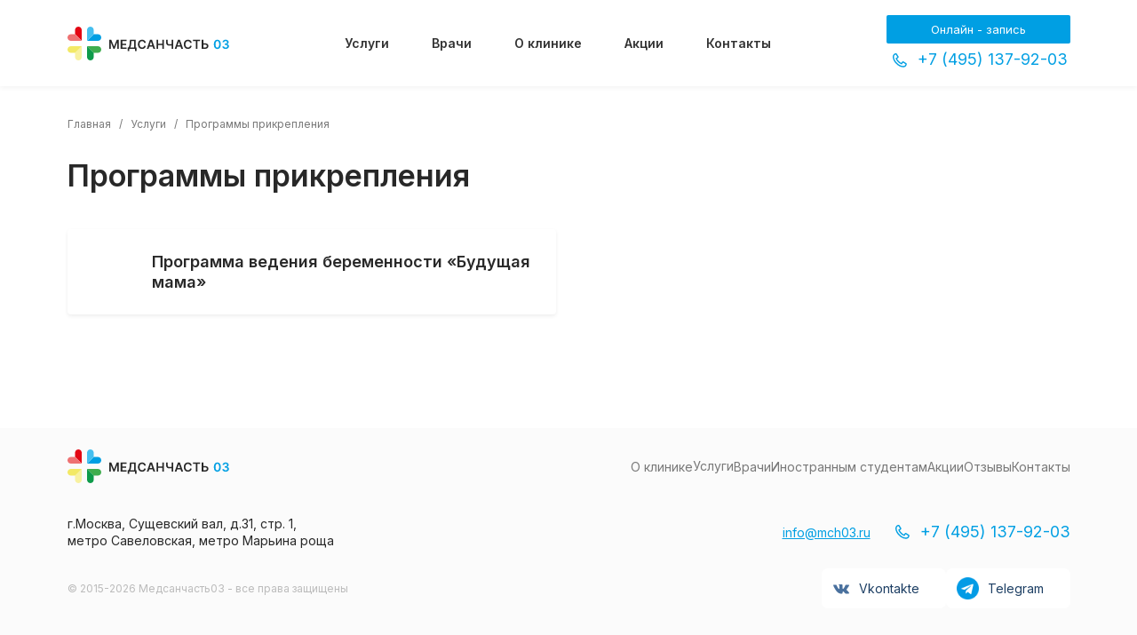

--- FILE ---
content_type: text/html; charset=UTF-8
request_url: https://medsanchast03.com/services/attachment_programs
body_size: 11323
content:
<!DOCTYPE html>
<html lang="ru">

<head>
  <meta charset="UTF-8">
  <meta http-equiv="X-UA-Compatible" content="IE=edge">
  <meta name="viewport" content="width=device-width, initial-scale=1.0">
  <meta property="og:type" content="website">
  <meta property="og:image" content="/assets/img/snippet.png" />
  <!-- <meta property="og:url" content="http://"> -->
  <title>Услуги</title>
  <link rel="icon" type="image/png" href="/favicon-120-120.png">
  <link rel="icon" type="image/png" href="/favicon-144-144.png">
  <link rel="preconnect" href="https://fonts.googleapis.com">
  <link rel="preconnect" href="https://fonts.gstatic.com" crossorigin>
  <link href="https://fonts.googleapis.com/css2?family=Inter:wght@400;600;700&family=Roboto&display=swap" rel="stylesheet">




  <link rel="stylesheet" href="https://code.jquery.com/ui/1.13.1/themes/base/jquery-ui.css">
  <link href="/assets/styles/styles.css?1712922840114236" rel="stylesheet" />
  <link href="/assets/styles/custom.css?169599650012483" rel="stylesheet" />



  <script src="https://code.jquery.com/jquery-3.6.0.min.js"></script>
  <script src="https://code.jquery.com/ui/1.13.1/jquery-ui.min.js"></script>
  <script defer src="/scripts/datepicker-ru.js?16457299841632"></script>

  <script src="https://unpkg.com/imask"></script>

  <link rel="stylesheet" href="https://cdn.jsdelivr.net/npm/swiper@11/swiper-bundle.min.css" />
  <script src="https://cdn.jsdelivr.net/npm/swiper@11/swiper-bundle.min.js"></script>
  
  <script defer src="/scripts/date.js?1653464898350"></script>
  <script defer src="/scripts/header.js?16524449652633"></script>
  <script defer src="/scripts/popUp.js?167403127915001"></script>
  <script defer src="/scripts/select.js?16457299842983"></script>

<!-- Google Tag Manager -->
<script>(function(w,d,s,l,i){w[l]=w[l]||[];w[l].push({'gtm.start':
new Date().getTime(),event:'gtm.js'});var f=d.getElementsByTagName(s)[0],
j=d.createElement(s),dl=l!='dataLayer'?'&l='+l:'';j.async=true;j.src=
'https://www.googletagmanager.com/gtm.js?id='+i+dl;f.parentNode.insertBefore(j,f);
})(window,document,'script','dataLayer','GTM-KPWMDVF');</script>
<!-- End Google Tag Manager -->
<meta name="yandex-verification" content="6beb3ac7c4bead66" />

</head>

<body>
<!-- Google Tag Manager (noscript) -->
<noscript><iframe src="https://www.googletagmanager.com/ns.html?id=GTM-KPWMDVF"
height="0" width="0" style="display:none;visibility:hidden"></iframe></noscript>
<!-- End Google Tag Manager (noscript) -->
  <div class="content">
    <header class="header">
      <div class="header__wrap">


        <!-- <div class="header__info">
          <div class="header__info-block container">
            <ul class="header__info-list">
				      <li><a href="/schedule/" class="header__info-item">Расписание врачей</a></li>
            </ul>
            <div>
               // <div class="dropdown">
                <div class="dropbtn">Рус</div>
                <div class="dropdown-content">
                  <div class="dropdown-content__inner">
                    <a class="dropdown-link" href="">Рус</a>
                    <a class="dropdown-link" href="">Eng</a>
                  </div>
                </div>
              // </div> 
              <button id="modal-button" onclick="openModalZapis()" class="header__info-button">
                Записаться на приём
                </button>
            </div>
          </div>
        </div> -->



        <div class="header__wrapper">
          <nav class="header__nav container">
            <button type="button" id="menuBtn" class="header__nav-menu">
              <svg class="header__nav-menu__svg" width="32" height="32" viewBox="0 0 32 32" fill="none"
                xmlns="http://www.w3.org/2000/svg">
                <path
                  d="M5.33337 8H26.6667V10.6667H5.33337V8ZM5.33337 14.6667H26.6667V17.3333H5.33337V14.6667ZM5.33337 21.3333H26.6667V24H5.33337V21.3333Z"
                  fill="#282828" />
              </svg>
            </button>
			  <a href="/">
              <img src="/assets/img/Logo.svg" alt="Medsanchast 03">
            </a>
            <ul class="header__nav-list">
              <li class="header__nav-item">
				  <a href="/services/" class="header__nav-link">Услуги</a>
              </li>
              <li class="header__nav-item">
				  <a href="/doctors/" class="header__nav-link">Врачи</a>
              </li>
              <li class="header__nav-item">
				  <a href="/about/" class="header__nav-link">О клинике</a>
              </li>
              <li class="header__nav-item">
				  <a href="/promotions/" class="header__nav-link">Акции</a>
              </li>
              <li class="header__nav-item">
				  <a href="/contacts/" class="header__nav-link">Контакты</a>
              </li>
            </ul>
            <div class="header__nav-phone__wrap header__nav-phone__wrap--custom">
              <!-- <button id="modal-button" onclick="openModalZapis()" class="header__info-button">Онлайн - запись</button> -->
              <!-- <a href="http://87.229.252.146:38512/" id="custom__link-button" class="header__info-button" target="_blank">Онлайн - запись</a> -->
              <a href="/customer-record/" id="custom__link-button" class="header__info-button">Онлайн - запись</a>
              <a href="tel:+74951379203" class="header__nav-phone__tel">
                <svg class="header__nav-phone__svg">
                  <use href="/assets/img/sprite.svg#icon-Call"></use>
                </svg>
              </a>
              <a href="tel:+74951379203" class="header__nav-phone__tel--first">
                <svg class="header__nav-phone__svg--first">
                  <use href="/assets/img/sprite.svg#icon-Call-1"></use>
                </svg>
                +7 (495) 137-92-03
              </a>
            </div>
          </nav>









          <div id="mobileMenu" class="container parent header__nav--mobile header__menu-mobile--hidden">
<div>
            <ul class="nav__list--mobile content">
              <li class="nav__menu-item">
                <a href="/services/" class="nav__link--menu">Услуги</a>
              </li>
              <li class="nav__menu-item">
                <a href="/doctors/" class="nav__link--menu">Врачи</a>
              </li>
              <li class="nav__menu-item clinic">
                <a href="#" class="nav__link--menu">Клиника</a>
                <img class="nav__menu-item-pic" src="/assets/img/Chevrons/chevron-down.svg" alt="Arrow down">

                <ul class="nav__menu-sub-list hidden">
                  <a href="/about/" class="nav__menu-sub-link">О клинике</a>
                  <a href="/about/news/" class="nav__menu-sub-link">Новости</a>
					<a href="/about/license/" class="nav__menu-sub-link">Лицензия</a>
					<a href="/about/partners/" class="nav__menu-sub-link">Наши клиенты и партнеры</a>
					<a href="/about/insur_comp/" class="nav__menu-sub-link">Страховым компаниям</a>
					<a href="/about/comments/" class="nav__menu-sub-link">Отзывы</a>
					<a href="/about/vacan/" class="nav__menu-sub-link">Вакансии</a>
					<a href="/about/laws/" class="nav__menu-sub-link">Права пациентов</a>
					<a href="/about/usl-obsl/" class="nav__menu-sub-link">Условия обслуживания</a>
					<a href="/about/organs/" class="nav__menu-sub-link">Контролирующие органы</a>
					<a href="/about/sout/" class="nav__menu-sub-link">Результаты проведения СОУТ</a>
                </ul>
              </li>
              <li class="nav__menu-item">
                <a href="/promotions/" class="nav__link--menu">Акции</a>
              </li>
              <li class="nav__menu-item">
                <a href="/contacts/" class="nav__link--menu">Контакты</a>
              </li>
              <li class="nav__menu-item">
                <a href="/schedule/" class="nav__link--menu">Расписание</a>
              </li>
            </ul>
             <!--div class="lang">
                <a class="lang__link lang__link--active" href="index.html">Рус</a>
                <span>/</span>
                <a class="lang__link" href="#">Eng</a>
              </div-->
            </div>
            <!-- <a href="/customer-record2/" class="header__nav--mobile-btn" target="_blank">
              Записаться на приём
            </a> -->
          </div>
        </div>
      </div>
    </header>
  <main>



  <div id="modalZapis" class="pop-up">
    <div class="pop-up__consultation  pop-up__consultation--receipt pop__up__custom__container--one">
      <form class="pop-up__form" id="formZapis">
        <div class="modal__button pop-up__button" id="close_modal" onclick="closeModalZapis()">
          <img class="close" id="close" alt="menu" src="/assets/img/Chevrons/close.svg" />
        </div>
        <div class="data pop-up__data">
          <div class="pop-up__title">Форма предварительной записи на прием врача
          </div>
          <div class="data__cont data__cont--consultation">
            <input placeholder="ФИО*" class="pop-up__input" id="name" type="text" name="name" required>
            <input placeholder="Телефон*" id=" tel" minlength="10" class="pop-up__input" type="tel"
              name="tel" required>
            <div class="select select--com select--com-spec" id="selectSpeciality" data-state="">
              <div class="select__title select__title--com select__title-spec" data-default="Не выбрано">Выберите
                специализацию</div>
              <div class="select__content select__content--modal">
                <input id="speciality" class="select__input" type="radio" name="specialitiesSelect" />
                <label for="speciality" tabindex="0" class="select__label"
                  data-value="Выберите специализацию"></label>




<input id="specialities.select.1456" class="select__input" type="radio" name="specialitiesSelect" />
<label for="specialities.select.1456" tabindex="0" class="select__label" data-value="Гастроэнтеролог"></label>





<input id="specialities.select.78" class="select__input" type="radio" name="specialitiesSelect" />
<label for="specialities.select.78" tabindex="0" class="select__label" data-value="Гинеколог"></label>





<input id="specialities.select.79" class="select__input" type="radio" name="specialitiesSelect" />
<label for="specialities.select.79" tabindex="0" class="select__label" data-value="Дерматовенеролог"></label>





<input id="specialities.select.1574" class="select__input" type="radio" name="specialitiesSelect" />
<label for="specialities.select.1574" tabindex="0" class="select__label" data-value="Инфекционист"></label>





<input id="specialities.select.80" class="select__input" type="radio" name="specialitiesSelect" />
<label for="specialities.select.80" tabindex="0" class="select__label" data-value="Кардиолог"></label>





<input id="specialities.select.81" class="select__input" type="radio" name="specialitiesSelect" />
<label for="specialities.select.81" tabindex="0" class="select__label" data-value="Невролог"></label>





<input id="specialities.select.82" class="select__input" type="radio" name="specialitiesSelect" />
<label for="specialities.select.82" tabindex="0" class="select__label" data-value="Оториноларинголог"></label>





<input id="specialities.select.83" class="select__input" type="radio" name="specialitiesSelect" />
<label for="specialities.select.83" tabindex="0" class="select__label" data-value="Офтальмолог"></label>





<input id="specialities.select.1457" class="select__input" type="radio" name="specialitiesSelect" />
<label for="specialities.select.1457" tabindex="0" class="select__label" data-value="Психиатр"></label>





<input id="specialities.select.1" class="select__input" type="radio" name="specialitiesSelect" />
<label for="specialities.select.1" tabindex="0" class="select__label" data-value="Терапевт"></label>





<input id="specialities.select.84" class="select__input" type="radio" name="specialitiesSelect" />
<label for="specialities.select.84" tabindex="0" class="select__label" data-value="Уролог"></label>





<input id="specialities.select.2" class="select__input" type="radio" name="specialitiesSelect" />
<label for="specialities.select.2" tabindex="0" class="select__label" data-value="Хирург"></label>





<input id="specialities.select.193" class="select__input" type="radio" name="specialitiesSelect" />
<label for="specialities.select.193" tabindex="0" class="select__label" data-value="Рентгенолаборант"></label>





<input id="specialities.select.194" class="select__input" type="radio" name="specialitiesSelect" />
<label for="specialities.select.194" tabindex="0" class="select__label" data-value="Медсестры"></label>





<input id="specialities.select.669" class="select__input" type="radio" name="specialitiesSelect" />
<label for="specialities.select.669" tabindex="0" class="select__label" data-value="УЗИ"></label>


















              </div>
            </div>
            <div class="select select--com select--receipt" id="selectName" data-state="">
              <div class="select__title select__title--com" data-default="Не выбрано">ФИО врача</div>
              <div class="select__content select__content--modal">
                <input id="doctors" class="select__input" type="radio" name="doctorsSelect" />
                <label for="doctors" tabindex="0" class="select__label" data-value="Не выбрано"></label>




<input id="doctors.select.16" class="select__input" type="radio" name="doctorsSelect" />
<label for="doctors.select.16" tabindex="0" class="select__label" data-value="Новиков Алексей Владимирович"></label>





<input id="doctors.select.17" class="select__input" type="radio" name="doctorsSelect" />
<label for="doctors.select.17" tabindex="0" class="select__label" data-value="Байдина Марина Викторовна"></label>





<input id="doctors.select.1591" class="select__input" type="radio" name="doctorsSelect" />
<label for="doctors.select.1591" tabindex="0" class="select__label" data-value="Батомунхоева Марина Жамсарановна"></label>





<input id="doctors.select.9" class="select__input" type="radio" name="doctorsSelect" />
<label for="doctors.select.9" tabindex="0" class="select__label" data-value="Будаев Алексей Сергеевич"></label>





<input id="doctors.select.18" class="select__input" type="radio" name="doctorsSelect" />
<label for="doctors.select.18" tabindex="0" class="select__label" data-value="Бузько Галина Разыковна"></label>





<input id="doctors.select.10" class="select__input" type="radio" name="doctorsSelect" />
<label for="doctors.select.10" tabindex="0" class="select__label" data-value="Галишникова Индира Алмасовна"></label>





<input id="doctors.select.1594" class="select__input" type="radio" name="doctorsSelect" />
<label for="doctors.select.1594" tabindex="0" class="select__label" data-value="Голомазова Ксения Алексеевна "></label>





<input id="doctors.select.19" class="select__input" type="radio" name="doctorsSelect" />
<label for="doctors.select.19" tabindex="0" class="select__label" data-value="Горбунова Лариса Петровна"></label>





<input id="doctors.select.1579" class="select__input" type="radio" name="doctorsSelect" />
<label for="doctors.select.1579" tabindex="0" class="select__label" data-value="Заика Людмила Григорьевна"></label>





<input id="doctors.select.1626" class="select__input" type="radio" name="doctorsSelect" />
<label for="doctors.select.1626" tabindex="0" class="select__label" data-value="Любский Алексей Александрович"></label>





<input id="doctors.select.1593" class="select__input" type="radio" name="doctorsSelect" />
<label for="doctors.select.1593" tabindex="0" class="select__label" data-value="Мардашова Анастасия Юрьевна"></label>





<input id="doctors.select.12" class="select__input" type="radio" name="doctorsSelect" />
<label for="doctors.select.12" tabindex="0" class="select__label" data-value="Матвеевская Наталья Павловна"></label>





<input id="doctors.select.1561" class="select__input" type="radio" name="doctorsSelect" />
<label for="doctors.select.1561" tabindex="0" class="select__label" data-value="Митенкова Евгения Александровна "></label>





<input id="doctors.select.1559" class="select__input" type="radio" name="doctorsSelect" />
<label for="doctors.select.1559" tabindex="0" class="select__label" data-value="Орехова Ольга Сергеевна"></label>





<input id="doctors.select.22" class="select__input" type="radio" name="doctorsSelect" />
<label for="doctors.select.22" tabindex="0" class="select__label" data-value="Павлова Наталия Анатольевна"></label>





<input id="doctors.select.1470" class="select__input" type="radio" name="doctorsSelect" />
<label for="doctors.select.1470" tabindex="0" class="select__label" data-value="Панина Галина Юрьевна"></label>





<input id="doctors.select.1575" class="select__input" type="radio" name="doctorsSelect" />
<label for="doctors.select.1575" tabindex="0" class="select__label" data-value="Пчелкина Анжелика Евгеньевна"></label>





<input id="doctors.select.1468" class="select__input" type="radio" name="doctorsSelect" />
<label for="doctors.select.1468" tabindex="0" class="select__label" data-value="Сангаджиева Александра Викторовна"></label>





<input id="doctors.select.21" class="select__input" type="radio" name="doctorsSelect" />
<label for="doctors.select.21" tabindex="0" class="select__label" data-value="Соболева Ангелина Евгеньевна"></label>





<input id="doctors.select.1577" class="select__input" type="radio" name="doctorsSelect" />
<label for="doctors.select.1577" tabindex="0" class="select__label" data-value="Суринова Наталья Владимировна"></label>





<input id="doctors.select.1733" class="select__input" type="radio" name="doctorsSelect" />
<label for="doctors.select.1733" tabindex="0" class="select__label" data-value="Шарипов Рустамджон Рашидович"></label>





<input id="doctors.select.1568" class="select__input" type="radio" name="doctorsSelect" />
<label for="doctors.select.1568" tabindex="0" class="select__label" data-value="Тихомирова Елена Александровна"></label>





<input id="doctors.select.1592" class="select__input" type="radio" name="doctorsSelect" />
<label for="doctors.select.1592" tabindex="0" class="select__label" data-value="Громова Лилия Николаевна"></label>





<input id="doctors.select.1569" class="select__input" type="radio" name="doctorsSelect" />
<label for="doctors.select.1569" tabindex="0" class="select__label" data-value="Шахсенова Гульшан Мамедагаевна"></label>


















              </div>
            </div>
          </div>

		  <div style="font-size: larger; font-weight: bold; margin-bottom: 25px; text-align: center;">
			  Укажите желательное время посещения врача:
		  </div>


          <div class="select__container">
            <input class="pop-up__input pop-up__input--date date" placeholder="Дата приема" name="date"
              id="modalZapisDate" type="text" />
            <div class="select select--time" id="selectName" data-state="">
              <div class="select__title select__title--com" data-default="Не выбрано">Время приема</div>
              <div class="select__content select__content--modal">
                <input id="time" class="select__input" type="radio" name="time" />
                <label for="time" tabindex="0" class="select__label" data-value="Время приема"></label>
                <input id="number" class="select__input" type="radio" name="time" />
                <label for="number" tabindex="0" class="select__label" data-value="9:00"></label>
                <input id="number" class="select__input" type="radio" name="time" />
                <label for="number" tabindex="0" class="select__label" data-value="9:30"></label>
                <input id="number" class="select__input" type="radio" name="time" />
                <label for="number" tabindex="0" class="select__label" data-value="10:00"></label>
                <input id="number" class="select__input" type="radio" name="time" />
                <label for="number" tabindex="0" class="select__label" data-value="10:30"></label>
                <input id="number" class="select__input" type="radio" name="time" />
                <label for="number" tabindex="0" class="select__label" data-value="11:00"></label>
                <input id="number" class="select__input" type="radio" name="time" />
                <label for="number" tabindex="0" class="select__label" data-value="11:30"></label>
                <input id="number" class="select__input" type="radio" name="time" />
                <label for="number" tabindex="0" class="select__label" data-value="12:00"></label>
                <input id="number" class="select__input" type="radio" name="time" />
                <label for="number" tabindex="0" class="select__label" data-value="12:30"></label>
                <input id="number" class="select__input" type="radio" name="time" />
                <label for="number" tabindex="0" class="select__label" data-value="13:00"></label>
                <input id="number" class="select__input" type="radio" name="time" />
                <label for="number" tabindex="0" class="select__label" data-value="13:30"></label>
                <input id="number" class="select__input" type="radio" name="time" />
                <label for="number" tabindex="0" class="select__label" data-value="14:00"></label>
                <input id="number" class="select__input" type="radio" name="time" />
                <label for="number" tabindex="0" class="select__label" data-value="14:30"></label>
                <input id="number" class="select__input" type="radio" name="time" />
                <label for="number" tabindex="0" class="select__label" data-value="15:00"></label>
                <input id="number" class="select__input" type="radio" name="time" />
                <label for="number" tabindex="0" class="select__label" data-value="15:30"></label>
                <input id="number" class="select__input" type="radio" name="time" />
                <label for="number" tabindex="0" class="select__label" data-value="16:00"></label>
                <input id="number" class="select__input" type="radio" name="time" />
                <label for="number" tabindex="0" class="select__label" data-value="16:30"></label>
                <input id="number" class="select__input" type="radio" name="time" />
                <label for="number" tabindex="0" class="select__label" data-value="17:00"></label>
                <input id="number" class="select__input" type="radio" name="time" />
                <label for="number" tabindex="0" class="select__label" data-value="17:30"></label>
                <input id="number" class="select__input" type="radio" name="time" />
                <label for="number" tabindex="0" class="select__label" data-value="18:00"></label>
                <input id="number" class="select__input" type="radio" name="time" />
                <label for="number" tabindex="0" class="select__label" data-value="18:30"></label>
              </div>
            </div>
          </div>


		  <div style="font-size: larger; text-align: center; margin-bottom: 25px">
			  В рабочие часы клиники вам перезвонит оператор и согласует точную дату и время
		  </div>

        </div>
        <div class="pop-up__wrapp">
          <a href="/local/templates/site_tmpl/dok/Согласие_на_обработку_перс._данных_и_Условия_публикации_отзывов.pdf" target="_blank" class="pop-up__confident">Нажимая на кнопку, вы
            даете согласие <span class="pop-up__confident-span">на обработку
              персональных данных.</span>
          </a><br />
          <button type="submit" class="pop-up__submit" id="submit">Записаться на прием
          </button>
        </div>

        <input type="hidden" name="Zapis" value="1" />
      </form>
    </div>
  </div>





    <div id="modalNewZapis" class="pop-up custom__form">
        <div class="pop-up__consultation  pop-up__consultation--receipt pop__up__custom__container">
            <form class="pop-up__form" id="formNewZapis">
                <div class="modal__button pop-up__button" id="close_modal" onclick="closeModalNewZapis()">
                    <img class="close" id="close" alt="menu" src="/assets/img/Chevrons/close.svg" />
                </div>
                <div class="data pop-up__data">
                    <div class="pop-up__title">Форма предварительной записи на прием врача
                    </div>
                    <div class="data__cont data__cont--consultation">
                        <input placeholder="Имя*" class="pop-up__input" id="name" type="text" name="name" required>
                        <input placeholder="Телефон*" id=" tel" minlength="10" class="pop-up__input" type="tel"
                            name="tel" required>
                    </div>
                    <div style="font-size: larger; text-align: center; margin-bottom: 25px">
                        В рабочие часы клиники вам перезвонит оператор и согласует точную дату и время
                    </div>

                </div>
                <div class="pop-up__wrapp">
                    <a href="/local/templates/site_tmpl/dok/Согласие_на_обработку_перс._данных_и_Условия_публикации_отзывов.pdf" target="_blank" class="pop-up__confident">Нажимая на кнопку,
                        вы
                        даете согласие <span class="pop-up__confident-span">на обработку
                            персональных данных.</span>
                    </a><br />
                    <button type="submit" class="pop-up__submit" id="submit">Записаться на прием
                    </button>
                </div>

                <input type="hidden" name="Zapis" value="1" />
            </form>
        </div>
    </div>

    <div id="modalZvonok" class="pop-up custom__form">
        <div class="pop-up__consultation  pop-up__consultation--receipt pop__up__custom__container">
            <form class="pop-up__form" id="formZvonok">
                <div class="modal__button pop-up__button" id="close_modal" onclick="closeModalZvonok()">
                    <img class="close" id="close" alt="menu" src="/assets/img/Chevrons/close.svg" />
                </div>
                <div class="data pop-up__data">
                    <div class="pop-up__title">Обратный звонок</div>
                    <div class="data__cont data__cont--consultation">
                        <input placeholder="Имя*" class="pop-up__input" id="name" type="text" name="name" required>
                        <input placeholder="Телефон*" id=" tel" minlength="10" class="pop-up__input" type="tel"
                            name="tel" required>
                    </div>
                    <div style="font-size: larger; text-align: center; margin-bottom: 25px">
                        В рабочие часы клиники вам перезвонит оператор и согласует точную дату и время
                    </div>

                </div>
                <div class="pop-up__wrapp">
                    <a href="/local/templates/site_tmpl/dok/Согласие_на_обработку_перс._данных_и_Условия_публикации_отзывов.pdf" target="_blank" class="pop-up__confident">Нажимая на кнопку,
                        вы
                        даете согласие <span class="pop-up__confident-span">на обработку
                            персональных данных.</span>
                    </a><br />
                    <button type="submit" class="pop-up__submit" id="submit">Записаться на прием
                    </button>
                </div>

                <input type="hidden" name="Zapis" value="1" />
            </form>
        </div>
    </div>

    <div id="modalNewZapisUsl" class="pop-up custom__form">
        <div class="pop-up__consultation  pop-up__consultation--receipt pop__up__custom__container">
            <form class="pop-up__form" id="formNewZapisUsl">
                <div class="modal__button pop-up__button" id="close_modal" onclick="closeModalNewZapisUsl()">
                    <img class="close" id="close" alt="menu" src="/assets/img/Chevrons/close.svg" />
                </div>
                <div class="data pop-up__data">
                    <div class="pop-up__title">Форма предварительной записи</div>
                    <div class="data__cont data__cont--consultation">
                        <input placeholder="Имя*" class="pop-up__input" id="name" type="text" name="name" required>
                        <input placeholder="Телефон*" id=" tel" minlength="10" class="pop-up__input" type="tel"
                            name="tel" required>
                    </div>
                    <div style="font-size: larger; text-align: center; margin-bottom: 25px">
                        В рабочие часы клиники вам перезвонит оператор и согласует точную дату и время
                    </div>

                </div>
                <div class="pop-up__wrapp">
                    <a href="/local/templates/site_tmpl/dok/Согласие_на_обработку_перс._данных_и_Условия_публикации_отзывов.pdf" target="_blank" class="pop-up__confident">Нажимая на кнопку,
                        вы
                        даете согласие <span class="pop-up__confident-span">на обработку
                            персональных данных.</span>
                    </a><br />
                    <button type="submit" class="pop-up__submit" id="submit">Записаться</button>
                </div>

                <input type="hidden" name="Zapis" value="1" />
            </form>
        </div>
    </div>


    <div id="modalExit" class="pop-up custom__form">
        <div class="custom__container__popup" id="popup">
            <form class="pop-up__form" id="formExit">
                <div class="modal__button pop-up__button" id="close_modal setCookie" onclick="closeModalExit()">
                    <img class="close" id="close setCookie" alt="menu" src="/assets/img/Chevrons/close-white.svg" />
                </div>
                <div class="custom__form__inner">
                  <div class="custom__form__item">
                      <div class="custom__popup__title">Нужна консультация?</div>
                      <div class="custom__popup__subtitle">Оставьте свой номер, и мы перезвоним вам</div>
                      <div class="custom__form__content">
                          <input placeholder="Телефон*" id=" tel" minlength="10" class="custom__popup__input custom__popup__input--width" type="tel" name="tel" required>
                          <button type="submit" class="custom__popup__submit" id="submit">Жду звонка</button>
                      </div>
                      
                      <div class="custom__popup__wrapp">
                          <a href="/local/templates/site_tmpl/dok/Согласие_на_обработку_перс._данных_и_Условия_публикации_отзывов.pdf" target="_blank" class="custom__popup__confident">Нажимая на кнопку, вы даете согласие <span class="pop-up__confident-span">на обработку персональных данных.</span></a>
                      </div>
                      <input type="hidden" name="Zapis" value="1" />
                  </div>
                  <div class="custom__form__item">
                      <img src="/assets/img/nap/custom-form/hard.png" alt="" class="custom__popup__img">
                  </div>
                </div>                
            </form>
        </div>
    </div>






<div id="modalOtzivi" class="pop-up">
	<div class="pop-up__consultation pop-up__consultation  pop-up__consultation--receipt">
	  <form class="pop-up__form" id="formOtzivi">

	    <div class="modal__button pop-up__button" id="close_modal" onclick="closeModalOtzivi()">
	      <img class="close" id="close" alt="menu" src="/assets/img/Chevrons/close.svg" />
	    </div>
	    <div class="data pop-up__data">
	      <div class="pop-up__title">Оставить отзыв
	      </div>
	      <div class="data__cont data__cont--consultation">
	        <input placeholder="Имя" class="pop-up__input" id="name" type="text" name="name">
	        <input placeholder="Телефон" minlength="10" maxlength="19"
	          class="pop-up__input" type="tel" name="tel">
	        <input placeholder="Email" id="email" minlength="5" maxlength="25"
	          class="pop-up__input" type="text" name="email">

	      </div>
	      <div class="pop-up__textarea">
	        <textarea id="textarea" type="text" class="pop-up__textarea-inner" rows='5' data-min-rows='5'
	          placeholder="Отзыв" name='otziv'></textarea>
	      </div>
	    </div>
	    <div class="pop-up__wrapp">
	      <a href="/assets/documents/policy.pdf" target="_blank" class="pop-up__confident">Нажимая на кнопку, вы даете согласие <span
	          class="pop-up__confident-span">на обработку персональных данных.</span>
	      </a><br />
	      <button type="submit" class="pop-up__submit" id="submit">Отправить
	      </button>
			<input type="hidden" name="Otzivi" value="1" />

	    </div>
</form>
	</div>
</div>











  <div id="modalZapisSuccess" class="pop-up pop-up--success">
    <div class="pop-up__consultation  pop-up__consultation--receipt">
        <div class="modal__button pop-up__button" id="close_modal" onclick="closeModalZapisSuccess()">
          <img class="close" id="close" alt="menu" src="/assets/img/Chevrons/close.svg" />
        </div>
        <div class="data pop-up__data pop-up__data--success">
          <img class="pop-up__data--success-img" src="/assets/img/Chevrons/send.svg" alt="Check">
          <div class="pop-up__title pop-up__title--success">Ваша заявка отправлена</div>
          <p class="pop-up--success-text">В ближайшее время с Вами свяжется наш специалист для обсуждения деталей.
          </p>
        </div>
    </div>
  </div>










  <div id="modalOtziviSuccess" class="pop-up pop-up--success">
    <div class="pop-up__consultation  pop-up__consultation--receipt">
        <div class="modal__button pop-up__button" id="close_modal" onclick="closeModalOtziviSuccess()">
          <img class="close" id="close" alt="menu" src="/assets/img/Chevrons/close.svg" />
        </div>
        <div class="data pop-up__data pop-up__data--success">
          <img class="pop-up__data--success-img" src="/assets/img/Chevrons/send.svg" alt="Check">
          <div class="pop-up__title pop-up__title--success">Ваш отзыв отправлен</div>
          <p class="pop-up--success-text">&nbsp;
          </p>
        </div>
    </div>
  </div>














  <!-- <div id="modalSale" class="pop-up">
    <div class="pop-up__consultation  pop-up__consultation--receipt"  id="popup">
      <form class="pop-up__form" id="formSale">
        <a id="setCookie" class="modal__button pop-up__button" href="#" title="Закрыть" onclick="document.getElementById('modalSale').style.display='none'; return false;">
          <img class="close" id="close setCookie" alt="menu" src="/assets/img/Chevrons/close.svg" />
        </a>
        <div class="data pop-up__data">
          <div class="pop-up__title">Впервые у нас?<br />Для вас скидка 5 % на прием врача и другие услуги</div>
          <div class="data__cont data__cont--consultation">
            <input placeholder="ФИО*" class="pop-up__input" id="name" type="text" name="name" required>
            <input placeholder="Телефон*" id=" tel" minlength="10" class="pop-up__input" type="tel" name="tel" required>
          </div>
          <div style="font-size: larger; text-align: center; margin-bottom: 25px">
            В рабочие часы клиники вам перезвонит оператор и согласует точную дату и время
          </div>

        </div>
        <div class="pop-up__wrapp">
          <a href="/assets/documents/policy.pdf" target="_blank" class="pop-up__confident">Нажимая на кнопку, вы
            даете согласие <span class="pop-up__confident-span">на обработку
              персональных данных.</span>
          </a><br />
          <button type="submit" class="pop-up__submit" id="submit">Получить скидку</button>
        </div>
        <input type="hidden" name="Sale" value="1" />
      </form>
    </div>
  </div> -->



  <div id="modalSaleSuccess" class="pop-up pop-up--success">
    <div class="pop-up__consultation  pop-up__consultation--receipt">
        <div class="modal__button pop-up__button" id="close_modal" onclick="closeModalSaleSuccess()">
          <img class="close" id="close" alt="menu" src="/assets/img/Chevrons/close.svg" />
        </div>
        <div class="data pop-up__data pop-up__data--success">
          <img class="pop-up__data--success-img" src="/assets/img/Chevrons/send.svg" alt="Check">
          <div class="pop-up__title pop-up__title--success">Ваша заявка отправлена</div>
          <p class="pop-up--success-text">В ближайшее время с Вами свяжется наш специалист для обсуждения деталей.
          </p>
        </div>
    </div>
  </div>



  <div id="modalReject" class="pop-up pop-up--reject">
    <div class="pop-up__consultation  pop-up__consultation--receipt">
        <div class="modal__button pop-up__button" id="close_modal" onclick="closeModalReject()">
          <img class="close" id="close" alt="menu" src="/assets/img/Chevrons/close.svg" />
        </div>
        <div class="data pop-up__data pop-up__data--success">
          <img class="pop-up__data--success-img" src="/assets/img/Chevrons/send.svg" alt="Check">
          <div class="pop-up__title pop-up__title--success">Заявка не отправлена</div>
          <p class="pop-up--reject-text" onclick="closeModalReject()">Попробуйте еще раз
          </p>
        </div>
    </div>
  </div>





  <section class="serv__wrap container pad bott__mob">























<div class="route__wrapper">
  <a href="/" class="route__link">Главная</a>
  <span class="route__link">/</span>
  <a href="/services/" class="route__link">Услуги</a>
  <span class="route__link">/</span>
  <a href="/services/attachment_programs/" class="route__link">Программы прикрепления</a>
</div>


<h1 class="section__title">Программы прикрепления</h1>
<ul class="serv__list">


<li class="serv__item item-services">
    <a href="/services/attachment_programs/programma-vedeniya-beremennosti-budushchaya-mama" class="serv__item-title">
                    <img class="services__item-svg" src="/upload/iblock/cf7/c7w00g7fmgvwxoo55q6j15nop6ni2tqt/pictures.jpg" alt="">
                Программа ведения беременности «Будущая мама»    </a>
</li>


</ul>































</section>








</main>
</div>
<footer class="footer">
	<div class="container">
		<nav class="footer__nav">
			<a href="/">
				<img src="/assets/img/Logo.svg" alt="Medsanchast 03">
			</a>
			<ul class="footer__nav-list">
				<li class="footer__nav-item ">
					<a href="/about/" class="footer__nav-link footer-nav-link--more">О клинике</a>
				</li>
				<li class="footer__nav-item footer-item">
					<a href="/services/" class="footer__nav-link footer-nav-link--more">Услуги</a>
				</li>
				<li class="footer__nav-item ">
					<a href="/doctors/" class="footer__nav-link footer-nav-link--more">Врачи</a>
				</li>
				<li class="footer__nav-item ">
					<a href="/students/" class="footer__nav-link footer-nav-link--more">Иностранным студентам</a>
				</li>
				<li class="footer__nav-item ">
					<a href="/promotions/" class="footer__nav-link footer-nav-link--more">Акции</a>
				</li>
				<li class="footer__nav-item ">
					<a href="/about/comments/" class="footer__nav-link footer-nav-link--more">Отзывы</a>
				</li>
				<li class="footer__nav-item ">
					<a href="/contacts/" class="footer__nav-link footer-nav-link--more">Контакты</a>
				</li>
			</ul>
		</nav>
		<div class="footer__wrap">
			<p class="footer__address">г.Москва, Сущевский вал, д.31, стр. 1, <br>метро Савеловская, метро
				Марьина роща</p>
			<div class="footer__contacts">
				<a class="footer__link footer__link-email" href="mailto:info@mch03.ru">
					info@mch03.ru
				</a>
				<div class="footer__phone">
					<a href="tel:+74951379203" class="footer__phone-tel--first">
						<svg class="footer__phone-svg" width="24" height="24" viewBox="0 0 24 24" fill="none"
							xmlns="http://www.w3.org/2000/svg">
							<path
								d="M19.3439 15.1156L16.0054 13.0945C15.8057 12.9724 15.5594 12.9576 15.3459 13.0535C14.5495 13.4102 13.9613 14.095 13.6436 14.7775C13.0198 14.5056 11.9989 13.9429 10.9124 12.8651C9.83538 11.7997 9.25908 10.773 8.97663 10.1483C9.65279 9.82016 10.3261 9.22356 10.6727 8.42238C10.7655 8.2073 10.7479 7.95979 10.6242 7.76093L8.56913 4.43602C8.48021 4.292 8.34374 4.18517 8.18302 4.13224C7.1355 3.79078 6.00809 4.11746 5.1075 5.03262C2.87551 7.29882 4.12417 12.1794 7.89107 15.9115C10.3023 18.3017 13.2257 19.7286 15.7102 19.7286C16.9921 19.7286 18.0577 19.3366 18.79 18.5931C19.6915 17.6784 20.0053 16.5506 19.6506 15.4981C19.5974 15.3393 19.4885 15.2033 19.3439 15.1156ZM17.7762 17.5878C17.3178 18.0528 16.6036 18.2984 15.7111 18.2984C13.6242 18.2984 11.0127 16.9946 8.89484 14.8938C5.46698 11.4979 4.68335 7.5015 6.12411 6.03839C6.51593 5.64018 6.93959 5.42987 7.349 5.42987C7.40273 5.42987 7.45789 5.43368 7.51257 5.44084L9.19251 8.15771C8.86917 8.61696 8.33899 8.93934 7.94623 8.99656C7.74652 9.02613 7.56868 9.13868 7.45646 9.30654C7.34472 9.47536 7.3081 9.68281 7.35803 9.87929C7.378 9.95941 7.87775 11.8689 9.91051 13.8828C11.9414 15.8987 13.8519 16.3755 13.9323 16.3951C14.1277 16.4409 14.335 16.4046 14.5019 16.2897C14.6683 16.1753 14.7787 15.9955 14.8058 15.7952C14.8585 15.4003 15.1733 14.8638 15.627 14.5347L18.3558 16.1881C18.439 16.7661 18.0991 17.2597 17.7762 17.5878Z"
								fill="#009FE3" />
						</svg>
						+7 (495) 137-92-03
					</a>
				</div>
			</div>
		</div>
		<div class="footer__info">
			<p class="footer__info-text">© 2015-2026 Медсанчасть03 - все права защищены</p>
			<div class="custom__grup__sicial" style="display: flex;">
				<a class="footer__info-link" href="https://vk.com/insstudent" target="_blank">
					<svg class="footer__info-link--vk" width="20" height="20" viewBox="0 0 20 20" fill="none"
						xmlns="http://www.w3.org/2000/svg">
						<path fill-rule="evenodd" clip-rule="evenodd"
							d="M10.8827 15.4561C10.8827 15.4561 11.2076 15.4192 11.374 15.2365C11.5263 15.069 11.521 14.7531 11.521 14.7531C11.521 14.7531 11.5008 13.2777 12.1707 13.0598C12.831 12.8456 13.6788 14.4866 14.5786 15.1176C15.2582 15.5947 15.7741 15.4903 15.7741 15.4903L18.1785 15.4561C18.1785 15.4561 19.4356 15.3769 18.8396 14.366C18.7903 14.2832 18.4919 13.6179 17.0525 12.2515C15.5444 10.8211 15.7469 11.0524 17.5622 8.57779C18.668 7.07088 19.1099 6.15089 18.9717 5.75751C18.8405 5.38123 18.027 5.48115 18.027 5.48115L15.3207 5.49825C15.3207 5.49825 15.12 5.47035 14.9712 5.56127C14.826 5.65039 14.7318 5.85833 14.7318 5.85833C14.7318 5.85833 14.3039 7.02407 13.7325 8.01608C12.5273 10.1081 12.0457 10.2188 11.8485 10.0892C11.3898 9.78584 11.5043 8.87215 11.5043 8.22312C11.5043 6.195 11.8054 5.34972 10.9188 5.13098C10.6248 5.05806 10.4082 5.01035 9.6555 5.00225C8.68972 4.99235 7.87273 5.00585 7.40965 5.2372C7.10151 5.39113 6.86381 5.735 7.00907 5.75481C7.18779 5.77911 7.59276 5.86643 7.80758 6.16529C8.0849 6.55147 8.07521 7.41745 8.07521 7.41745C8.07521 7.41745 8.23456 9.80475 7.70281 10.1009C7.33833 10.3043 6.83828 9.88936 5.76333 7.99087C5.2131 7.01867 4.79756 5.94385 4.79756 5.94385C4.79756 5.94385 4.71744 5.74311 4.57394 5.63508C4.4005 5.50456 4.1584 5.46405 4.1584 5.46405L1.58681 5.48115C1.58681 5.48115 1.20032 5.49195 1.05858 5.66389C0.932685 5.81602 1.04889 6.13199 1.04889 6.13199C1.04889 6.13199 3.06233 10.9489 5.34251 13.3767C7.43342 15.6019 9.80692 15.4561 9.80692 15.4561H10.8827Z"
							fill="#4A719E" />
					</svg>
					Vkontakte
				</a>
				<a class="footer__info-link" href="https://t.me/medsanchast03" target="_blank">
					<img style="width: 25px; height: 25px; margin-right: 10px;" src="/assets/img/nap/custom-form/telegram.png"
						alt="" class="custom__telegram__img">
					<span>Telegram</sapn>
				</a>
			</div>

		</div>
	</div>
</footer>
<footer class="footer__mobile">
	<div class="container">
		<a href="/">
			<img class="footer__nav-svg--mobile" src="/assets/img/Logo--mob.svg" alt="Medsanchast 03">
		</a>
		<div class="footer__phone-wrap footer__phone-wrap--mobile">
			<a href="tel:+74951379203" class="footer__phone-tel--first footer__phone-tel--first-mobile">
				<svg width="24" height="24" viewBox="0 0 24 24" fill="none" xmlns="http://www.w3.org/2000/svg">
					<path
						d="M19.3439 15.1156L16.0054 13.0945C15.8057 12.9724 15.5594 12.9576 15.3459 13.0535C14.5495 13.4102 13.9613 14.095 13.6436 14.7775C13.0198 14.5056 11.9989 13.9429 10.9124 12.8651C9.83538 11.7997 9.25908 10.773 8.97663 10.1483C9.65279 9.82016 10.3261 9.22356 10.6727 8.42238C10.7655 8.2073 10.7479 7.95979 10.6242 7.76093L8.56913 4.43602C8.48021 4.292 8.34374 4.18517 8.18302 4.13224C7.1355 3.79078 6.00809 4.11746 5.1075 5.03262C2.87551 7.29882 4.12417 12.1794 7.89107 15.9115C10.3023 18.3017 13.2257 19.7286 15.7102 19.7286C16.9921 19.7286 18.0577 19.3366 18.79 18.5931C19.6915 17.6784 20.0053 16.5506 19.6506 15.4981C19.5974 15.3393 19.4885 15.2033 19.3439 15.1156ZM17.7762 17.5878C17.3178 18.0528 16.6036 18.2984 15.7111 18.2984C13.6242 18.2984 11.0127 16.9946 8.89484 14.8938C5.46698 11.4979 4.68335 7.5015 6.12411 6.03839C6.51593 5.64018 6.93959 5.42987 7.349 5.42987C7.40273 5.42987 7.45789 5.43368 7.51257 5.44084L9.19251 8.15771C8.86917 8.61696 8.33899 8.93934 7.94623 8.99656C7.74652 9.02613 7.56868 9.13868 7.45646 9.30654C7.34472 9.47536 7.3081 9.68281 7.35803 9.87929C7.378 9.95941 7.87775 11.8689 9.91051 13.8828C11.9414 15.8987 13.8519 16.3755 13.9323 16.3951C14.1277 16.4409 14.335 16.4046 14.5019 16.2897C14.6683 16.1753 14.7787 15.9955 14.8058 15.7952C14.8585 15.4003 15.1733 14.8638 15.627 14.5347L18.3558 16.1881C18.439 16.7661 18.0991 17.2597 17.7762 17.5878Z"
						fill="#009FE3" />
				</svg>
				+7(495) 137-92-03
			</a>
		</div>
		<p class="footer__address footer__address--mobile">г.Москва, Сущевский вал, д.31, стр. 1, <br>метро
			Савеловская,<br>метро
			Марьина роща
		</p>
		<nav class="footer__nav--mobile">
			<ul class="footer__nav-list--mobile">
				<li class="footer__nav-item--mobile">
					<a href="/about/" class="nav__list-link footer-nav-link">О клинике</a>
				</li>
				<li class="footer__nav-item--mobile">
					<a href="/promotions/" class="nav__list-link footer-nav-link">Акции</a>
				</li>
				<li class="footer__nav-item--mobile">
					<a href="/services/" class="nav__list-link footer-nav-link">Услуги</a>
				</li>
				<li class="footer__nav-item--mobile">
					<a href="/about/comments/" class="nav__list-link footer-nav-link">Отзывы</a>
				</li>
				<li class="footer__nav-item--mobile">
					<a href="/doctors/" class="nav__list-link footer-nav-link">Врачи</a>
				</li>
				<li class="footer__nav-item--mobile">
					<a href="/contacts/" class="nav__list-link footer-nav-link">Контакты</a>
				</li>
				<li class="footer__nav-item--mobile">
					<a href="/students/" class="nav__list-link footer-nav-link">Иностранным студентам</a>
				</li>
			</ul>
		</nav>
		<div class="footer__info--mobile">
			<a class="footer__info-link" href="https://vk.com/insstudent" target="_blank">
				<svg class="footer__info-link--vk" width="20" height="20" viewBox="0 0 20 20" fill="none"
					xmlns="http://www.w3.org/2000/svg">
					<path fill-rule="evenodd" clip-rule="evenodd"
						d="M10.8827 15.4561C10.8827 15.4561 11.2076 15.4192 11.374 15.2365C11.5263 15.069 11.521 14.7531 11.521 14.7531C11.521 14.7531 11.5008 13.2777 12.1707 13.0598C12.831 12.8456 13.6788 14.4866 14.5786 15.1176C15.2582 15.5947 15.7741 15.4903 15.7741 15.4903L18.1785 15.4561C18.1785 15.4561 19.4356 15.3769 18.8396 14.366C18.7903 14.2832 18.4919 13.6179 17.0525 12.2515C15.5444 10.8211 15.7469 11.0524 17.5622 8.57779C18.668 7.07088 19.1099 6.15089 18.9717 5.75751C18.8405 5.38123 18.027 5.48115 18.027 5.48115L15.3207 5.49825C15.3207 5.49825 15.12 5.47035 14.9712 5.56127C14.826 5.65039 14.7318 5.85833 14.7318 5.85833C14.7318 5.85833 14.3039 7.02407 13.7325 8.01608C12.5273 10.1081 12.0457 10.2188 11.8485 10.0892C11.3898 9.78584 11.5043 8.87215 11.5043 8.22312C11.5043 6.195 11.8054 5.34972 10.9188 5.13098C10.6248 5.05806 10.4082 5.01035 9.6555 5.00225C8.68972 4.99235 7.87273 5.00585 7.40965 5.2372C7.10151 5.39113 6.86381 5.735 7.00907 5.75481C7.18779 5.77911 7.59276 5.86643 7.80758 6.16529C8.0849 6.55147 8.07521 7.41745 8.07521 7.41745C8.07521 7.41745 8.23456 9.80475 7.70281 10.1009C7.33833 10.3043 6.83828 9.88936 5.76333 7.99087C5.2131 7.01867 4.79756 5.94385 4.79756 5.94385C4.79756 5.94385 4.71744 5.74311 4.57394 5.63508C4.4005 5.50456 4.1584 5.46405 4.1584 5.46405L1.58681 5.48115C1.58681 5.48115 1.20032 5.49195 1.05858 5.66389C0.932685 5.81602 1.04889 6.13199 1.04889 6.13199C1.04889 6.13199 3.06233 10.9489 5.34251 13.3767C7.43342 15.6019 9.80692 15.4561 9.80692 15.4561H10.8827Z"
						fill="#4A719E" />
				</svg>
				Vkontakte
			</a>
			<a class="footer__info-link" href="https://t.me/medsanchast03" target="_blank">
				<img style="width: 20px; height: 20px; margin-right: 10px;" src="/assets/img/nap/custom-form/telegram.png"
					alt="" class="custom__telegram__img">
				<span>Telegram</sapn>
			</a>
			<a class="footer__link footer__link-email" href="mailto:info@mch03.ru">
				info@mch03.ru
			</a>
		</div>
		<p class="footer__info-text">© 2015-2026 Медсанчасть03 - все права защищены</p>
	</div>
</footer>

<button class="custom__only__zapis">
	<img src="/assets/img/nap/custom-form/close.png" alt="" class="custom__only__zapis__icon">
	<span id="custom__only__zapis__text">Онлайн - запись</span>
</button>

<div class="custom__grup__btn">
	<div class="custom__grup__btn__inner">
		<img src="/assets/img/nap/custom-form/only-zapis.png" alt="" class="custom__only__icon__btn">
		<a href="/customer-record/" id="modal-button" class="custom__modal__btn">Онлайн - запись</a>
	</div>
	<div class="custom__grup__btn__inner">
		<img src="/assets/img/nap/custom-form/only-zvonok.png" alt="" class="custom__only__icon__btn">
		<button id="modal-button" onclick="openModalZvonok()" class="custom__modal__btn">Обратный звонок</button>
	</div>
	<div class="custom__grup__btn__inner">
		<img src="/assets/img/nap/custom-form/phone.png" alt="" class="custom__only__icon__btn">
		<a href="tel:+74951379203" id="modal-button" class="custom__modal__btn">Позвонить</a>
	</div>
</div>


<script src="/scripts/jquery.cookie.js?16617694822151"></script>
<!-- <script type="text/javascript">
        $(document).ready(function () {
            $("#setCookie").click(function () {
                $.cookie("popup", "", {
                    expires: 0,
                    path: '/'
                });
                console.log('Проверка куки');
                $("#modalExit").hide();
            });

            if ($.cookie("popup") == null) {
                setTimeout(function () {
                    $("#modalExit").show();
                }, 55000);
            } else {
                $("#modalExit").hide();
            }
        });
    </script> -->





</body>

</html>

--- FILE ---
content_type: text/css
request_url: https://medsanchast03.com/assets/styles/styles.css?1712922840114236
body_size: 114236
content:
/*! normalize.css v8.0.1 | MIT License | github.com/necolas/normalize.css */
/* Document
   ========================================================================== */
/**
 * 1. Correct the line height in all browsers.
 * 2. Prevent adjustments of font size after orientation changes in iOS.
 */
html {
  line-height: 1.15;
  /* 1 */
  -webkit-text-size-adjust: 100%;
  /* 2 */
}

/* Sections
   ========================================================================== */
/**
 * Remove the margin in all browsers.
 */
body {
  margin: 0;
}

/**
 * Render the `main` element consistently in IE.
 */
main {
  display: block;
}

/**
 * Correct the font size and margin on `h1` elements within `section` and
 * `article` contexts in Chrome, Firefox, and Safari.
 */
h1 {
  font-size: 2em;
  margin: 0.67em 0;
}

/* Grouping content
   ========================================================================== */
/**
 * 1. Add the correct box sizing in Firefox.
 * 2. Show the overflow in Edge and IE.
 */
hr {
  -webkit-box-sizing: content-box;
  box-sizing: content-box;
  /* 1 */
  height: 0;
  /* 1 */
  overflow: visible;
  /* 2 */
}

/**
 * 1. Correct the inheritance and scaling of font size in all browsers.
 * 2. Correct the odd `em` font sizing in all browsers.
 */
pre {
  font-family: monospace, monospace;
  /* 1 */
  font-size: 1em;
  /* 2 */
}

/* Text-level semantics
   ========================================================================== */
/**
 * Remove the gray background on active links in IE 10.
 */
a {
  background-color: transparent;
}

/**
 * 1. Remove the bottom border in Chrome 57-
 * 2. Add the correct text decoration in Chrome, Edge, IE, Opera, and Safari.
 */
abbr[title] {
  border-bottom: none;
  /* 1 */
  text-decoration: underline;
  /* 2 */
  -webkit-text-decoration: underline dotted;
  text-decoration: underline dotted;
  /* 2 */
}

/**
 * Add the correct font weight in Chrome, Edge, and Safari.
 */
b,
strong {
  font-weight: bolder;
}

/**
 * 1. Correct the inheritance and scaling of font size in all browsers.
 * 2. Correct the odd `em` font sizing in all browsers.
 */
code,
kbd,
samp {
  font-family: monospace, monospace;
  /* 1 */
  font-size: 1em;
  /* 2 */
}

/**
 * Add the correct font size in all browsers.
 */
small {
  font-size: 80%;
}

/**
 * Prevent `sub` and `sup` elements from affecting the line height in
 * all browsers.
 */
sub,
sup {
  font-size: 75%;
  line-height: 0;
  position: relative;
  vertical-align: baseline;
}

sub {
  bottom: -0.25em;
}

sup {
  top: -0.5em;
}

/* Embedded content
   ========================================================================== */
/**
 * Remove the border on images inside links in IE 10.
 */
img {
  border-style: none;
}

/* Forms
   ========================================================================== */
/**
 * 1. Change the font styles in all browsers.
 * 2. Remove the margin in Firefox and Safari.
 */
button,
input,
optgroup,
select,
textarea {
  font-family: inherit;
  /* 1 */
  font-size: 100%;
  /* 1 */
  line-height: 1.15;
  /* 1 */
  margin: 0;
  /* 2 */
}

/**
 * Show the overflow in IE.
 * 1. Show the overflow in Edge.
 */
button,
input {
  /* 1 */
  overflow: visible;
}

/**
 * Remove the inheritance of text transform in Edge, Firefox, and IE.
 * 1. Remove the inheritance of text transform in Firefox.
 */
button,
select {
  /* 1 */
  text-transform: none;
}

/**
 * Correct the inability to style clickable types in iOS and Safari.
 */
button,
[type="button"],
[type="reset"],
[type="submit"] {
  -webkit-appearance: button;
}

/**
 * Remove the inner border and padding in Firefox.
 */
button::-moz-focus-inner,
[type="button"]::-moz-focus-inner,
[type="reset"]::-moz-focus-inner,
[type="submit"]::-moz-focus-inner {
  border-style: none;
  padding: 0;
}

/**
 * Restore the focus styles unset by the previous rule.
 */
button:-moz-focusring,
[type="button"]:-moz-focusring,
[type="reset"]:-moz-focusring,
[type="submit"]:-moz-focusring {
  outline: 1px dotted ButtonText;
}

/**
 * Correct the padding in Firefox.
 */
fieldset {
  padding: 0.35em 0.75em 0.625em;
}

/**
 * 1. Correct the text wrapping in Edge and IE.
 * 2. Correct the color inheritance from `fieldset` elements in IE.
 * 3. Remove the padding so developers are not caught out when they zero out
 *    `fieldset` elements in all browsers.
 */
legend {
  -webkit-box-sizing: border-box;
  box-sizing: border-box;
  /* 1 */
  color: inherit;
  /* 2 */
  display: table;
  /* 1 */
  max-width: 100%;
  /* 1 */
  padding: 0;
  /* 3 */
  white-space: normal;
  /* 1 */
}

/**
 * Add the correct vertical alignment in Chrome, Firefox, and Opera.
 */
progress {
  vertical-align: baseline;
}

/**
 * Remove the default vertical scrollbar in IE 10+.
 */
textarea {
  overflow: auto;
}

/**
 * 1. Add the correct box sizing in IE 10.
 * 2. Remove the padding in IE 10.
 */
[type="checkbox"],
[type="radio"] {
  -webkit-box-sizing: border-box;
  box-sizing: border-box;
  /* 1 */
  padding: 0;
  /* 2 */
}

/**
 * Correct the cursor style of increment and decrement buttons in Chrome.
 */
[type="number"]::-webkit-inner-spin-button,
[type="number"]::-webkit-outer-spin-button {
  height: auto;
}

/**
 * 1. Correct the odd appearance in Chrome and Safari.
 * 2. Correct the outline style in Safari.
 */
[type="search"] {
  -webkit-appearance: textfield;
  /* 1 */
  outline-offset: -2px;
  /* 2 */
}

/**
 * Remove the inner padding in Chrome and Safari on macOS.
 */
[type="search"]::-webkit-search-decoration {
  -webkit-appearance: none;
}

/**
 * 1. Correct the inability to style clickable types in iOS and Safari.
 * 2. Change font properties to `inherit` in Safari.
 */
::-webkit-file-upload-button {
  -webkit-appearance: button;
  /* 1 */
  font: inherit;
  /* 2 */
}

/* Interactive
   ========================================================================== */
/*
 * Add the correct display in Edge, IE 10+, and Firefox.
 */
details {
  display: block;
}

/*
 * Add the correct display in all browsers.
 */
summary {
  display: list-item;
}

/* Misc
   ========================================================================== */
/**
 * Add the correct display in IE 10+.
 */
template {
  display: none;
}

/**
 * Add the correct display in IE 10.
 */
[hidden] {
  display: none;
}

.body1,
.ads__students-button {
  font-weight: 400;
  font-size: 14px;
  line-height: 19px;
}

.body2,
.search__input::-webkit-input-placeholder,
.search__input:placeholder-shown {
  font-weight: 400;
  font-size: 14px;
  line-height: 19px;
}

.body2,
.search__input:-ms-input-placeholder,
.search__input:placeholder-shown {
  font-weight: 400;
  font-size: 14px;
  line-height: 19px;
}

.body2,
.search__input::-ms-input-placeholder,
.search__input:placeholder-shown {
  font-weight: 400;
  font-size: 14px;
  line-height: 19px;
}

.body2,
.search__input::placeholder,
.search__input:placeholder-shown {
  font-weight: 400;
  font-size: 14px;
  line-height: 19px;
}

.button {
  font-weight: 400;
  font-size: 13px;
  line-height: 16px;
}

@media screen and (min-width: 1200px) {

  .body1,
  .ads__students-button {
    font-weight: 400;
    font-size: 16px;
    line-height: 22px;
  }
}

html {
  -webkit-box-sizing: border-box;
  box-sizing: border-box;
}

*,
*::before,
*::after {
  -webkit-box-sizing: inherit;
  box-sizing: inherit;
}

* {
  margin: 0;
  padding: 0;
}

ul,
ol {
  list-style: none;
}

a {
  color: inherit;
  text-decoration: none;
  cursor: pointer;
}

img {
  display: block;
  max-width: 100%;
  height: auto;
}

input,
button,
textarea {
  outline: none;
  border: none;
  font-family: inherit;
  font-size: inherit;
}

input,
textarea {
  color: inherit;
  width: 100%;
}

button {
  cursor: pointer;
  background: none;
}

h1,
h2,
h3,
h4,
h5,
h6 {
  margin: 0;
  padding: 0;
  border: 0;
  font-size: 100%;
  font: inherit;
}

body {
  font-family: 'Inter', sans-serif;
  display: -webkit-box;
  display: -ms-flexbox;
  display: flex;
  -webkit-box-orient: vertical;
  -webkit-box-direction: normal;
  -ms-flex-direction: column;
  flex-direction: column;
  height: 100vh;
}

.content {
  -webkit-box-flex: 1;
  -ms-flex: 1 0 auto;
  flex: 1 0 auto;
}

.container {
  max-width: 1280px;
  margin: 0 auto;
  padding: 0 10px;
}

@media only screen and (min-width: 375px) {
  .container {
    padding: 0 16px;
  }
}

@media only screen and (min-width: 768px) {
  .container {
    padding: 0 32px;
  }
}

@media only screen and (min-width: 1200px) {
  .container {
    padding: 0 75.5px;
  }
}

.body--fixed {
  overflow: hidden;
}

.hidden {
  display: none;
}

.wrapper {
  position: relative;
  padding-top: 64px;
}

.section__title {
  font-weight: 600;
  font-size: 24px;
  line-height: 27px;
  color: #282828;
  text-align: left;
  margin-bottom: 24px;
}

.section__title--aside {
  font-weight: 600;
  font-size: 24px;
  line-height: 27px;
  color: #282828;
  text-align: left;
  margin-bottom: 24px;
  display: block;
}

.route__wrapper {
  top: 24px;
  position: absolute;
  z-index: 25;
  margin-bottom: 16px;
}

.route-bg {
  margin-bottom: 16px;
}

.route__link {
  font-weight: 400;
  font-size: 12px;
  line-height: 16px;
  color: #797979;
  margin-right: 4px;
}

.route__link--main {
  font-size: 11px;
}

.info__button--one-doct {
  display: block;
  width: 300px;
  background: #009fe3;
  border-radius: 2px;
  cursor: pointer;
  outline: none;
  border: 0px;
  padding: 13px;
  font-weight: 400;
  font-size: 16px;
  line-height: 22px;
  text-align: center;
  color: #ffffff;
  border-radius: 4px;
  text-align: center;
}

.info__button--one-doct:hover {
  background: #0197d8;
}

.info--com {
  padding-top: 16px;
  border-top: 1px solid #ebebeb;
  font-weight: 400;
  font-size: 11px;
  line-height: 16px;
  color: #797979;
}

@media screen and (min-width: 1200px) {
  .section__title {
    font-size: 34px;
    line-height: 41px;
    margin-bottom: 40px;
  }

  .section__title--sales {
    margin-bottom: 24px;
  }

  .section__title--sect {
    margin-bottom: 32px;
  }

  .section__title--aside {
    display: none;
  }

  .title__bottom {
    margin-bottom: 63px;
  }

  .sect--aside {
    margin-left: 384px;
    min-height: 560px;
  }

  .route__wrapper {
    top: 32px;
  }

  .route-bg {
    margin-bottom: 32px;
  }

  .info--com {
    display: block;
    font-size: 14px;
    line-height: 19px;
  }

  .info__button--one-doct {
    display: block;
    width: 170px;
    position: absolute;
    top: -8px;
    right: 0;
    text-align: center;
    padding: 12px;
    font-size: 14px;
    line-height: 16px;
  }

  .info__button--one-doct:hover {
    background: #0197d8;
  }
}

span.highlight {
  background-color: yellow;
}

.header__info {
  display: none;
}

.header__wrapper {
  position: relative;
  padding: 17px 0px;
  -webkit-box-shadow: 0px 2px 5px rgba(0, 0, 0, 0.06);
  box-shadow: 0px 2px 5px rgba(0, 0, 0, 0.06);
  z-index: 30;
  background: #ffffff;
}

.header .sticky {
  position: fixed;
  top: 0;
  width: 100%;
  z-index: 990;
}

.header .nav__list--mobile {
  margin-bottom: 24px;
}

.header .nav__link--menu {
  font-size: 16px;
  line-height: 22px;
  color: #282828;
}

.header .nav__link--menu-active {
  color: #009fe3;
}

.header .nav__menu--menu {
  font-size: 16px;
  line-height: 22px;
  color: #282828;
}

.header .nav__menu-sub-list {
  padding: 18px 8px 0;
}

.header .nav__menu-sub-link {
  display: block;
  font-size: 14px;
  line-height: 19px;
  color: #282828;
  margin-bottom: 18px;
}

.header .nav__menu-sub-link:last-child {
  margin-bottom: 0;
}

.header .nav__menu-sub-link--active {
  color: #009fe3;
}

.header .nav__menu-item {
  padding: 13px 0 16px;
  border-bottom: 1px solid #f7f7f7;
}

.header .nav__menu-item-pic {
  position: absolute;
  right: 0;
  top: 12px;
}

.header .nav__menu-item+.clinic {
  position: relative;
}

.header__nav {
  display: -webkit-box;
  display: -ms-flexbox;
  display: flex;
  -webkit-box-pack: justify;
  -ms-flex-pack: justify;
  justify-content: space-between;
  -webkit-box-align: center;
  -ms-flex-align: center;
  align-items: center;
}

.header__nav--mobile {
  background: #ffffff;
  z-index: 10;
  top: 71px;
  padding-top: 11px;
  padding-bottom: 32px;
  position: fixed;
  z-index: 1000;
  left: 0;
  right: 0;
  bottom: 0;
  overflow-y: auto;
  display: -webkit-box;
  display: -ms-flexbox;
  display: flex;
  -webkit-box-orient: vertical;
  -webkit-box-direction: normal;
  -ms-flex-direction: column;
  flex-direction: column;
  -webkit-box-pack: justify;
  -ms-flex-pack: justify;
  justify-content: space-between;
}

.header__nav--mobile-btn {
  -webkit-backdrop-filter: blur(54.37px);
  backdrop-filter: blur(54.37px);
  background: #009fe3;
  border-radius: 4px;
  padding: 13px;
  outline: none;
  border: 0px;
  font-weight: 400;
  font-size: 16px;
  line-height: 22px;
  text-align: center;
  color: #ffffff;
  cursor: pointer;
  min-width: 300px;
  width: 100%;
}

.header__nav--mobile-btn:hover {
  background: #0197d8;
}

.header__nav-list {
  display: none;
}

.header__nav-menu {
  cursor: pointer;
  border: none;
  background: none;
}

.header__nav-menu__svg {
  fill: #000000;
  width: 32px;
  height: 32px;
  display: block;
  -webkit-transition: fill 250ms linear;
  transition: fill 250ms linear;
}

.header__nav-menu__svg:hover {
  fill: #009fe3;
}

.header__nav-menu__svg:focus {
  fill: #009fe3;
}

.header__nav-phone__wrap {
  display: -webkit-box;
  display: -ms-flexbox;
  display: flex;
  -webkit-box-align: center;
  -ms-flex-align: center;
  align-items: center;
}

.header__nav-phone__tel {
  width: 32px;
  height: 32px;
}

.header__nav-phone__tel--first {
  display: none;
}

.header__nav-phone__svg {
  width: 28px;
  height: 28px;
  fill: #009fe3;
  margin-right: 12px;
}

.header__nav-phone__svg--first {
  width: 24px;
  height: 24px;
  fill: #009fe3;
  margin-right: 8px;
  display: none;
}

@media screen and (min-width: 1024px) {
  .header__info {
    display: block;
    padding: 18.5px 0;
    border-bottom: 1px solid rgba(40, 40, 40, 0.08);
    background: #ffffff;
  }

  .header__info-block {
    display: -webkit-box;
    display: -ms-flexbox;
    display: flex;
    -webkit-box-pack: justify;
    -ms-flex-pack: justify;
    justify-content: space-between;
    -webkit-box-align: baseline;
    -ms-flex-align: baseline;
    align-items: baseline;
  }

  .header__info-list {
    display: -webkit-box;
    display: -ms-flexbox;
    display: flex;
    -webkit-box-pack: justify;
    -ms-flex-pack: justify;
    justify-content: space-between;
  }

  .header__info-item {
    font-weight: 400;
    font-size: 14px;
    line-height: 19px;
    margin-right: 48px;
    display: -webkit-box;
    display: -ms-flexbox;
    display: flex;
    color: rgba(40, 40, 40, 0.5);
  }

  .header__info-item--active {
    color: rgba(0, 159, 227, 0.5);
  }

  .header__info-sel {
    cursor: pointer;
    outline: none;
    border: 0px;
    font-size: 12px;
    line-height: 15px;
    color: #282828;
    font-weight: 400;
    margin-right: 23px;
  }

  .header__info-sel .ru {
    background: url("/assets/img/language/russia.png");
  }

  .header__info-sel .eng {
    background: url("/assets/img/language/USA.png");
  }

  .header__info-button {
    background: #009fe3;
    border-radius: 2px;
    cursor: pointer;
    outline: none;
    border: 0px;
    padding: 8px 16px;
    font-weight: 400;
    font-size: 13px;
    line-height: 16px;
    text-align: center;
    color: #ffffff;
  }

  .header__info-button:hover {
    background: #0197d8;
  }

  .header__wrapper {
    -webkit-box-shadow: 0px 2px 6px rgba(0, 0, 0, 0.05);
    box-shadow: 0px 2px 6px rgba(0, 0, 0, 0.05);
  }

  .header__nav-list {
    display: -webkit-box;
    display: -ms-flexbox;
    display: flex;
    -webkit-box-pack: justify;
    -ms-flex-pack: justify;
    justify-content: space-between;
  }

  .header__nav--mobile {
    display: none;
  }

  .header__nav-link {
    font-weight: 600;
    font-size: 14px;
    line-height: 19px;
    color: #333333;
    text-decoration: none;
  }

  .header__nav-link:hover {
    color: #009fe3;
  }

  .header__nav-link--active {
    color: #009fe3;
  }

  .header__nav-item:not(:last-child) {
    margin-right: 48px;
  }

  .header__nav-phone__wrap {
    display: -webkit-box;
    display: -ms-flexbox;
    display: flex;
    -webkit-box-align: center;
    -ms-flex-align: center;
    align-items: center;
  }

  .header__nav-phone__tel {
    display: none;
  }

  .header__nav-phone__tel--first {
    font-weight: 400;
    font-size: 18px;
    line-height: 22px;
    color: #009fe3;
    display: -webkit-box;
    display: -ms-flexbox;
    display: flex;
    -webkit-box-pack: justify;
    -ms-flex-pack: justify;
    justify-content: space-between;
  }

  .header__nav-phone__svg {
    display: none;
  }

  .header__nav-phone__svg--first {
    display: block;
  }

  .header__nav-menu {
    display: none;
  }
}

.header__menu-mobile--hidden {
  display: none;
}

.dropdown {
  position: relative;
  display: inline-block;
  margin-right: 20px;
  width: 62px;
  padding: 0 14px;
}

.dropdown--active .dropdown__content {
  position: static;
  opacity: 1;
  visibility: visible;
  overflow-y: auto;
}

.dropdown--active .dropdown__content::-webkit-scrollbar {
  width: 0px;
}

.dropdown--active .dropdown__content::-webkit-scrollbar-track-piece {
  background-color: transparent;
}

.dropdown--active .dropbtn::after {
  background: rgba(0, 0, 0, 0) url("/assets/img/Chevrons/chevron-up-dark.svg") no-repeat scroll center center;
}

.dropdown-content {
  overflow: hidden;
  height: 0;
  -webkit-transition: height 0.3s;
  transition: height 0.3s;
  position: absolute;
  background-color: white;
  width: 62px;
  top: 16px;
  left: -2px;
  z-index: 1000;
}

.dropdown-content__inner {
  margin: 8px 4px 0;
  padding: 16px 10px;
  background: #ffffff;
  -webkit-box-shadow: -4px 4px 20px rgba(0, 0, 0, 0.07), 0px 0px 0px rgba(0, 0, 0, 0.07);
  box-shadow: -4px 4px 20px rgba(0, 0, 0, 0.07), 0px 0px 0px rgba(0, 0, 0, 0.07);
  border-radius: 2px;
}

.dropbtn {
  font-weight: 400;
  font-size: 12px;
  line-height: 16px;
  color: #282828;
  cursor: pointer;
}

.dropbtn::after {
  background: rgba(0, 0, 0, 0) url("/assets/img/Chevrons/lang.svg") no-repeat scroll center center;
  content: '';
  height: 16px;
  position: absolute;
  right: 6px;
  top: 1px;
  width: 16px;
}

.dropdown-content a {
  color: black;
  text-decoration: none;
  display: block;
  font-weight: 400;
  font-size: 12px;
  line-height: 16px;
  color: #282828;
  text-align: center;
  margin-bottom: 12px;
}

.dropdown-content a:last-child {
  margin-bottom: 0px;
}

@media screen and (max-width: 1023px) {
  .lang {
    margin-top: 32px;
  }

  .lang span {
    margin: 0 12px;
  }

  .lang__link {
    font-size: 16px;
    line-height: 22px;
    color: #282828;
  }

  .lang__link--active {
    color: #009fe3;
  }
}

.footer {
  clear: both;
  display: none;
  -webkit-box-flex: 0;
  -ms-flex: 0 0 auto;
  flex: 0 0 auto;
}

.footer__mobile {
  display: block;
  background: #f7f7f7;
  padding: 32px 0;
  -webkit-box-flex: 0;
  -ms-flex: 0 0 auto;
  flex: 0 0 auto;
}

.footer__wrap {
  display: -webkit-box;
  display: -ms-flexbox;
  display: flex;
  -webkit-box-pack: justify;
  -ms-flex-pack: justify;
  justify-content: space-between;
  -webkit-box-align: center;
  -ms-flex-align: center;
  align-items: center;
  margin-bottom: 22px;
}

.footer-item {
  font-weight: 400;
  font-size: 14px;
  line-height: 18px;
  color: #797979;
}

.footer__address {
  font-weight: 400;
  font-size: 14px;
  line-height: 19px;
  color: #282828;
  text-align: left;
}

.footer__address--mobile {
  margin-bottom: 20px;
}

.footer__link {
  color: #009fe3;
}

.footer__link-email {
  font-weight: 500;
  font-size: 14px;
  line-height: 27px;
  -webkit-text-decoration-line: underline;
  text-decoration-line: underline;
  margin-right: 24px;
}

.footer__phone-svg {
  margin-right: 8px;
}

.footer__phone-tel--first {
  line-height: 23px;
  color: #009fe3;
  display: -webkit-box;
  display: -ms-flexbox;
  display: flex;
  -webkit-box-align: center;
  -ms-flex-align: center;
  align-items: center;
  gap: 8px;
}

.footer__phone-wrap--mobile {
  margin-bottom: 12px;
}

.footer__nav {
  padding: 32px 0 28px 0;
}

.footer__nav-list--mobile {
  display: -ms-grid;
  display: grid;
  -ms-grid-columns: (1fr)[2];
  grid-template-columns: repeat(2, 1fr);
  row-gap: 15px;
  margin-bottom: 20px;
}

.footer__nav-item--mobile {
  font-size: 14px;
  line-height: 19px;
  color: #797979;
}

.footer__nav-link {
  font-weight: 400;
  font-size: 14px;
  line-height: 18px;
  color: #797979;
}

.footer__nav-link:hover {
  color: #009fe3;
}

.footer__nav-svg--mobile {
  margin-bottom: 20px;
  margin-right: 0;
}

.footer__contacts {
  display: -webkit-box;
  display: -ms-flexbox;
  display: flex;
  -webkit-box-pack: justify;
  -ms-flex-pack: justify;
  justify-content: space-between;
  -webkit-box-align: center;
  -ms-flex-align: center;
  align-items: center;
}

.footer__info {
  display: -webkit-box;
  display: -ms-flexbox;
  display: flex;
  -webkit-box-pack: justify;
  -ms-flex-pack: justify;
  justify-content: space-between;
  -webkit-box-align: center;
  -ms-flex-align: center;
  align-items: center;
  padding-bottom: 35px;
}

.footer__info--mobile {
  margin-bottom: 22px;
  display: -webkit-box;
  display: -ms-flexbox;
  display: flex;
  -webkit-box-align: center;
  -ms-flex-align: center;
  align-items: center;
}

.footer__info-text {
  font-weight: 400;
  font-size: 12px;
  line-height: 16px;
  color: rgba(40, 40, 40, 0.3);
}

.footer__info-link {
  display: -webkit-box;
  display: -ms-flexbox;
  display: flex;
  -webkit-box-align: center;
  -ms-flex-align: center;
  align-items: center;
  font-weight: 400;
  font-size: 14px;
  line-height: 17px;
  color: #1c3e63;
  background: #ffffff;
  border-radius: 7px;
  padding: 10px 12px 9px 13px;
}

.footer__info-link--vk {
  margin-right: 10px;
}

@media screen and (min-width: 320px) and (max-width: 1279px) {
  .footer__info-link {
    margin-right: 33px;
    padding: 8px 12px;
  }
}

@media screen and (min-width: 1200px) {
  .footer {
    background: #fbfbfb;
    display: block;
  }

  .footer__nav {
    display: -webkit-box;
    display: -ms-flexbox;
    display: flex;
    -webkit-box-pack: justify;
    -ms-flex-pack: justify;
    justify-content: space-between;
    -webkit-box-align: center;
    -ms-flex-align: center;
    align-items: center;
    padding: 24px 0 36px;
  }

  .footer__nav-list {
    display: -webkit-box;
    display: -ms-flexbox;
    display: flex;
    gap: 32px;
  }

  .footer__mobile {
    display: none;
  }

  .footer__phone-tel--first {
    font-weight: 400;
    font-size: 18px;
    line-height: 22px;
    color: #009fe3;
    display: -webkit-box;
    display: -ms-flexbox;
    display: flex;
    -webkit-box-pack: justify;
    -ms-flex-pack: justify;
    justify-content: space-between;
  }

  .footer__phone-tel--first-svg {
    width: 16px;
    height: 16px;
    fill: #009fe3;
    margin-right: 12px;
  }

  .footer__info-text {
    line-height: 27px;
  }

  .footer__info-link {
    padding: 10px 30px 10px 12px;
  }
}

.sidenav {
  display: none;
}

@media screen and (min-width: 1200px) {
  .sidenav {
    float: left;
    display: block;
    height: 100%;
    width: 360px;
    margin-right: 22px;
    padding-bottom: 40px;
  }

  .sidenav__link {
    text-decoration: none;
    font-weight: 400;
    font-size: 18px;
    line-height: 23px;
    color: #797979;
    display: block;
    margin-bottom: 24px;
  }

  .sidenav__link:hover {
    color: #009fe3;
  }

  .sidenav__link--active {
    color: #009fe3;
  }
}

.select {
  position: relative;
  display: -webkit-box;
  display: -ms-flexbox;
  display: flex;
  width: 100%;
  max-width: 460px;
  z-index: 5;
  margin-bottom: 16px;
}

.select:nth-child(1) {
  margin-bottom: 0;
}

.select--receipt {
  z-index: 19;
}

.select--com {
  position: relative;
  color: #797979;
  width: 100%;
  margin-bottom: 16px;
}

.select--com-spec {
  z-index: 21;
}

.select--com-tb {
  z-index: 20;
}

@media screen and (min-width: 1200px) {
  .select {
    margin-bottom: 0;
  }

  .select__container {
    display: -ms-grid;
    display: grid;
    -ms-grid-columns: 1fr 1fr;
    grid-template-columns: 1fr 1fr;
    -webkit-column-gap: 20px;
    column-gap: 20px;
    -webkit-box-pack: justify;
    -ms-flex-pack: justify;
    justify-content: space-between;
    margin-bottom: 8px;
  }

  .select--com {
    position: relative;
    color: #797979;
    width: 100%;
    margin-bottom: 24px;
  }

  .select--com-tb {
    margin-bottom: 24px;
  }

  .select--time {
    color: #797979;
    width: 100%;
    height: 54px;
  }
}

.select__wrapper {
  margin-bottom: 28px;
  display: -webkit-box;
  display: -ms-flexbox;
  display: flex;
  -webkit-box-orient: vertical;
  -webkit-box-direction: reverse;
  -ms-flex-direction: column-reverse;
  flex-direction: column-reverse;
}

@media screen and (min-width: 1200px) {
  .select__wrapper {
    display: -ms-grid;
    display: grid;
    -ms-grid-columns: 1fr 1fr 170px;
    grid-template-columns: 1fr 1fr 170px;
    -webkit-column-gap: 28px;
    column-gap: 28px;
    margin-bottom: 56px;
  }
}

.select[data-state='active'] .select__content {
  border: 1px solid #ebebeb;
  -webkit-box-shadow: -6px 6px 20px rgba(0, 0, 0, 0.1);
  box-shadow: -6px 6px 20px rgba(0, 0, 0, 0.1);
}

.select[data-state='active'] .select__title::before,
.select[data-state='active'] .select__title::after {
  content: url("/assets/img/Chevrons/chevron-up-violet.svg");
}

.select[data-state='active'] .select__label {
  min-height: 48px;
}

@media screen and (min-width: 1200px) {
  .select[data-state='active'] .select__label {
    min-height: 54px;
  }
}

.select[data-state='active'] .select__label::before {
  opacity: 1;
}

.select__title {
  display: -webkit-box;
  display: -ms-flexbox;
  display: flex;
  -webkit-box-align: center;
  -ms-flex-align: center;
  align-items: center;
  height: 48px;
  padding: 15px 14px 15px 23px;
  border: 1px solid #ebebeb;
  border-radius: 4px;
  -webkit-appearance: none;
  width: 100%;
  font-size: 16px;
  line-height: 22px;
  color: #282828;
  outline: none;
  display: inline-block;
  -webkit-appearance: none;
  -moz-appearance: none;
  appearance: none;
  cursor: pointer;
  z-index: 2;
}

.select__title--com {
  color: #797979;
  width: 100%;
  height: 48px;
}

.select__title--tb {
  color: #282828 !important;
}

.select__title--time {
  color: #797979;
  width: 100%;
  height: 48px;
}

.select__title::before,
.select__title::after {
  content: url("/assets/img/Chevrons/chevron-down-blue.svg");
  position: absolute;
  top: 15px;
  right: 12px;
}

@media screen and (min-width: 1200px) {
  .select__title {
    height: 54px;
  }

  .select__title[data-state='active'] .select__label {
    min-height: 54px;
  }

  .select__title--com {
    color: #797979;
    width: 100%;
    height: 54px;
  }

  .select__title--time {
    color: #797979;
    width: 100%;
    height: 54px;
  }
}

.select__content {
  position: absolute;
  top: 48px;
  left: 0px;
  display: -webkit-box;
  display: -ms-flexbox;
  display: flex;
  -webkit-box-orient: vertical;
  -webkit-box-direction: normal;
  -ms-flex-direction: column;
  flex-direction: column;
  width: calc(100%);
  background-color: #ffffff;
  border: 1px solid #ebebeb;
  -webkit-box-shadow: -6px 6px 20px rgba(0, 0, 0, 0.1);
  box-shadow: -6px 6px 20px rgba(0, 0, 0, 0.1);
  border-radius: 2px;
  border-top-width: 0;
  border-bottom-width: 0;
  -webkit-transition: all 0.3s ease-out;
  transition: all 0.3s ease-out;
  z-index: 1;
}

.select__content--modal {
  max-height: 144px;
  overflow: auto;
}

@media screen and (min-width: 1200px) {
  .select__content {
    top: 54px;
  }

  .select__content--modal {
    max-height: 162px;
    overflow: auto;
  }
}

.select__input {
  display: none;
  pointer-events: none;
}

.select__input:checked+label {
  background-color: #f2f2f2;
}

.select__input:disabled+label {
  opacity: 0.6;
  pointer-events: none;
}

.select__label {
  display: -webkit-box;
  display: -ms-flexbox;
  display: flex;
  -webkit-box-align: center;
  -ms-flex-align: center;
  align-items: center;
  width: 100%;
  height: 48px;
  font-size: 16px;
  line-height: 22px;
  color: #282828;
  max-height: 0;
  padding: 0 16px;
  -webkit-transition: all 0.2s ease-out;
  transition: all 0.2s ease-out;
  cursor: pointer;
}

.select__label+input+.select__label {
  border-top: 0 solid #c7ccd160;
}

.select__label::before {
  content: attr(data-value);
  -webkit-transition: all 0.2s ease-out;
  transition: all 0.2s ease-out;
  opacity: 0;
}

.select__label::after {
  position: absolute;
  top: -40px;
  left: 0;
  display: -webkit-box;
  display: -ms-flexbox;
  display: flex;
  -webkit-box-align: center;
  -ms-flex-align: center;
  align-items: center;
  width: 200px;
  height: 40px;
  padding: 8px 16px;
  color: #333333;
  z-index: -1;
}

@media screen and (min-width: 1200px) {
  .select__label {
    height: 54px;
  }
}

.search {
  position: relative;
  display: -ms-grid;
  display: grid;
  -ms-grid-columns: 1fr 52px;
  grid-template-columns: 1fr 52px;
  -webkit-column-gap: 6px;
  column-gap: 6px;
  margin-bottom: 16px;
}

.search__input {
  padding: 15px 16px 14px;
  min-width: 242px;
  width: 100%;
  margin-right: 6px;
  background: #f3f3f3;
  border: 1px solid rgba(48, 51, 54, 0.02);
  border-radius: 4px;
  font-weight: 400;
  font-size: 14px;
  line-height: 18px;
  color: #282828;
  outline: none;
}

.search__input::-webkit-input-placeholder {
  color: #6a6a6a;
  margin-right: 84px;
  text-overflow: ellipsis;
}

.search__input:-ms-input-placeholder {
  color: #6a6a6a;
  margin-right: 84px;
  text-overflow: ellipsis;
}

.search__input::-ms-input-placeholder {
  color: #6a6a6a;
  margin-right: 84px;
  text-overflow: ellipsis;
}

.search__input::placeholder {
  color: #6a6a6a;
  margin-right: 84px;
  text-overflow: ellipsis;
}

.search__input:placeholder-shown {
  text-overflow: ellipsis;
  color: #6a6a6a;
}

.search__btn {
  display: none;
}

.search__btn--loupe {
  display: block;
  position: relative;
  background: #009fe3;
  border-radius: 2px;
  width: 52px;
  height: 50px;
  outline: none;
  border: 0px;
  cursor: pointer;
  padding: 25px;
}

.search__button {
  border: 0px;
  background: #009fe3;
  -webkit-backdrop-filter: blur(54.37px);
  backdrop-filter: blur(54.37px);
  border-radius: 2px;
  width: 52px;
  height: 50px;
}

@media screen and (min-width: 1200px) {
  .search__button {
    display: none;
  }
}

.search__button-svg {
  width: 24px;
  height: 24px;
  position: absolute;
  left: 56px;
  top: 48px;
  fill: rgba(106, 106, 106, 0.6);
}

@media screen and (min-width: 320px) and (max-width: 1199px) {
  .search__button-svg {
    display: none;
  }
}

.search__button-loupe {
  width: 24px;
  height: 24px;
  position: absolute;
  left: 16px;
  top: 13px;
  fill: #ffffff;
}

@media screen and (min-width: 1200px) {
  .search__button-loupe {
    display: none;
  }
}

@media screen and (min-width: 1200px) {
  .search {
    display: -webkit-box;
    display: -ms-flexbox;
    display: flex;
    padding: 33px 40px;
    background-color: #d9f1fb;
    position: relative;
    margin-bottom: 24px;
  }

  .search__input {
    background: #ffffff;
    padding: 18px 0px 18px 48px;
    width: 855px;
    margin-right: 24px;
    border: 0px;
  }

  .search__btn {
    display: block;
    background: #009fe3;
    border-radius: 4px;
    padding: 15px 60px 17px;
    outline: none;
    border: 0px;
    cursor: pointer;
    color: #ffffff;
    font-weight: 400;
    font-size: 16px;
    line-height: 22px;
    text-align: center;
  }

  .search__btn:hover {
    background: #0197d8;
  }

  .search__btn--loupe {
    display: none;
  }
}

.pagination {
  position: absolute;
  top: 262px;
  bottom: 0;
  left: 0;
  right: 0;
  height: 15px;
  margin: auto;
  text-align: center;
}

.pagination__com {
  position: absolute;
  bottom: -65px;
  left: 0;
  right: 0;
  height: 15px;
  margin: auto;
  text-align: center;
  display: -webkit-box;
  display: -ms-flexbox;
  display: flex;
  -webkit-box-pack: center;
  -ms-flex-pack: center;
  justify-content: center;
  -webkit-box-align: center;
  -ms-flex-align: center;
  align-items: center;
}

.pagination__dot {
  position: relative;
  width: 8px;
  height: 8px;
  background: rgba(0, 159, 227, 0.15);
  border-radius: 100px;
  display: inline-block;
  cursor: pointer;
  margin: 0 4px;
  -webkit-transition: 0.3s;
  transition: 0.3s;
}

.pagination__dot--active {
  background: #009fe3;
}

.pagination__dot:hover {
  -webkit-transition: 0.3s;
  transition: 0.3s;
  border-color: #009fe3;
  background: #009fe3;
}

.pagination__dot--com {
  cursor: pointer;
  margin: 0 5px;
  -webkit-transition: 0.3s;
  transition: 0.3s;
  font-weight: normal;
  font-size: 14px;
  line-height: 19px;
  color: #282828;
}

.pagination__dot--com:hover {
  -webkit-transition: 0.3s;
  transition: 0.3s;
  color: #009fe3;
}

.pagination__dot--com--active {
  padding: 3px 9px;
  background: #d9f1fb;
  border-radius: 100%;
}

.pagination__dot--com:nth-child(3) {
  margin-right: 15px;
}

.pagination__rew {
  position: absolute;
  top: 172px;
  bottom: 0;
  left: 0;
  right: 0;
  height: 15px;
  margin: auto;
  text-align: center;
}

.pagination__rew-dot {
  position: relative;
  width: 8px;
  height: 8px;
  background: rgba(0, 159, 227, 0.15);
  border-radius: 100px;
  display: inline-block;
  cursor: pointer;
  margin: 0 4px;
  -webkit-transition: 0.3s;
  transition: 0.3s;
}

.pagination__rew-dot--active {
  background: #009fe3;
}

.pagination__rew-dot:hover {
  -webkit-transition: 0.3s;
  transition: 0.3s;
  border-color: #009fe3;
  background: #009fe3;
}

@media screen and (min-width: 1200px) {
  .pagination {
    top: 440px;
    bottom: 0;
    left: 0;
    right: 0;
    height: 15px;
  }

  .pagination__dot--com {
    font-size: 16px;
    line-height: 22px;
  }

  .pagination__dot--com--active {
    padding: 1px 8px;
  }

  .pagination__com {
    bottom: -44px;
    left: 622px;
    height: 15px;
  }

  .pagination__rew {
    top: 325px;
    bottom: 0;
    left: 0;
    right: 0;
    height: 15px;
  }
}

.pop-up {
  background: rgba(0, 0, 0, 0.25);
  width: 100vw;
  height: 100vh;
  display: none;
  position: fixed;
  top: 0;
  left: 0;
  z-index: 3000;
  display: none;
}

.pop-up input.date:-internal-autofill-selected {
  -webkit-appearance: menulist-button;
  -moz-appearance: menulist-button;
  appearance: menulist-button;
  background-image: none !important;
  background-color: transparent !important;
  color: -internal-light-dark(black, white) !important;
}

.pop-up input.date {
  background-image: url("/assets/img/Chevrons/calendar.svg");
  background-repeat: no-repeat;
  background-color: white;
  background-size: 24px 24px;
  background-position: 95% 50%;
}

.pop-up--success-text {
  font-weight: 400;
  font-size: 14px;
  line-height: 19px;
  text-align: center;
  color: #4b4b4b;
}

.pop-up--reject-text {
  font-weight: 400;
  font-size: 14px;
  line-height: 19px;
  text-align: center;
  color: #009fe3;
}

.pop-up__confident {
  display: block;
  font-size: 12px;
  line-height: 17px;
  color: #797979;
  margin-top: 16px;
  text-align: center;
}

.pop-up__confident-span {
  text-decoration: underline;
  font-size: 12px;
  line-height: 17px;
  color: #797979;
}

.pop-up__textarea {
  overflow: hidden;
  word-wrap: break-word;
  resize: none;
  margin-bottom: 24px;
}

.pop-up__textarea-inner {
  resize: none;
  height: auto;
  padding: 15px 16px;
  border: 1px solid #ebebeb;
  border-radius: 4px;
  cursor: pointer;
}

.pop-up__input {
  width: 100%;
  height: 48px;
  padding: 15px 14px 15px 23px;
  border: 1px solid #ebebeb;
  border-radius: 4px;
  cursor: pointer;
  margin-bottom: 16px;
  font-size: 16px;
  line-height: 22px;
  color: #000000;
}

.pop-up__input#name {
  text-transform: capitalize;
}

.pop-up__input::-webkit-input-placeholder {
  font-size: 16px;
  line-height: 22px;
  color: #797979;
}

.pop-up__input:-ms-input-placeholder {
  font-size: 16px;
  line-height: 22px;
  color: #797979;
}

.pop-up__input::-ms-input-placeholder {
  font-size: 16px;
  line-height: 22px;
  color: #797979;
}

.pop-up__input::placeholder {
  font-size: 16px;
  line-height: 22px;
  color: #797979;
}

.pop-up__title {
  font-weight: 600;
  font-size: 24px;
  line-height: 27px;
  text-align: center;
  color: #282828;
  margin-bottom: 24px;
}

.pop-up__title--success {
  font-weight: bold;
  font-size: 18px;
  line-height: 23px;
  margin-bottom: 16px;
}

.pop-up .modal__button {
  display: -webkit-box;
  display: -ms-flexbox;
  display: flex;
  -webkit-box-pack: right;
  -ms-flex-pack: right;
  justify-content: right;
  cursor: pointer;
}

.pop-up .close {
  width: 24px;
  height: 24px;
  cursor: pointer;
}

.pop-up__data {
  margin-bottom: 32px !important;
}

.pop-up__data--success {
  padding: 100px 13px 13px;
}

.pop-up__data--success-review {
  padding: 160px 56px 56px;
}

.pop-up__data--success-img {
  margin: 0 auto;
  width: 128px;
  height: 128px;
  margin-bottom: 32px;
}

.pop-up__wrapper {
  height: 100vh;
  max-height: 767px;
  width: 320px;
  overflow-y: auto;
  padding: 20px 10px;
  background-color: white;
  position: absolute;
  top: 50%;
  left: 50%;
  -webkit-transform: translate(-50%, -50%);
  transform: translate(-50%, -50%);
}

.pop-up__consultation {
  position: absolute;
  top: 50%;
  left: 50%;
  -webkit-transform: translate(-50%, -50%);
  transform: translate(-50%, -50%);
  width: 320px;
  height: 500px;
  overflow-y: auto;
  padding: 9px 10px 45px;
  background-color: white;
}

.pop-up__consultation .black {
  display: inline;
}

.pop-up__submit {
  display: block;
  width: 100%;
  color: #ffffff;
  background: #009fe3;
  border-radius: 4px;
  padding: 15px 0 17px 0;
  border-radius: 8px;
  text-align: center;
  font-size: 16px;
  line-height: 22px;
}

.pop-up__submit:hover {
  background: #0197d8;
}

.pop-up__button {
  cursor: pointer;
  margin-bottom: 7px;
}

.pop-up__info {
  font-family: 'Proxima Nova Regular', Arial, sans-serif;
  font-size: 20px;
  line-height: 26px;
}

@media only screen and (min-width: 1200px) {
  .pop-up .button__container--consultation {
    padding-left: 0px;
    padding-right: 0px;
  }

  .pop-up--success-text {
    font-weight: 400;
    font-size: 16px;
    line-height: 22px;
    text-align: center;
    color: #4b4b4b;
  }

  .pop-up--reject-text {
    font-weight: 400;
    font-size: 16px;
    line-height: 22px;
    text-align: center;
    color: #009fe3;
  }

  .pop-up__wrapp {
    padding: 0 56px;
  }

  .pop-up__input {
    height: 54px;
  }

  .pop-up__input--date {
    width: 220px;
  }

  .pop-up__confident {
    margin-top: 16px;
  }

  .pop-up__textarea {
    margin-bottom: 32px;
  }

  .pop-up__textarea-inner {
    padding: 15px 14px 15px 23px;
  }

  .pop-up__title {
    margin-bottom: 32px;
  }

  .pop-up__title--success {
    font-weight: 600;
    font-size: 24px;
    line-height: 27px;
    text-align: center;
    color: #282828;
    margin-bottom: 16px;
  }

  .pop-up__wrapper {
    width: 944px;
    padding: 30px 24px;
    max-height: 668px;
  }

  .pop-up__consultation {
    height: 736px;
    width: 604px;
    padding: 16px 16px 56px;
  }

  .pop-up__consultation--receipt {
    height: 570px;
    width: 604px;
  }

  .pop-up__consultation .black {
    display: inline;
  }

  .pop-up__info {
    font-size: 30px;
    line-height: 38px;
  }

  .pop-up__flex {
    display: -webkit-box;
    display: -ms-flexbox;
    display: flex;
    padding: 0 56px;
    -webkit-box-pack: justify;
    -ms-flex-pack: justify;
    justify-content: space-between;
  }

  .pop-up__flex--consultation {
    padding: 0 68px;
  }

  .pop-up__data {
    padding: 0 56px;
    margin-bottom: 0 !important;
  }

  .pop-up__data--consultation {
    padding-left: 68px;
    padding-right: 68px;
  }

  .pop-up__data--success {
    padding: 110px 53px 53px;
  }

  .pop-up__data--success-review {
    padding: 160px 56px 56px;
  }

  .pop-up__data--success-img {
    margin: 0 auto;
    width: 128px;
    height: 128px;
    margin-bottom: 32px;
  }

  .pop-up__input {
    margin-bottom: 24px;
  }

  .pop-up__submit {
    display: block;
    background: #009fe3;
    border-radius: 4px;
    padding: 15px 0 17px 0;
    border-radius: 8px;
    text-align: center;
  }

  .pop-up__submit:hover {
    background: #0197d8;
  }

  .pop-up__button {
    margin-bottom: 0;
  }
}

.ads {
  margin-bottom: 32px;
}

.ads__inner {
  position: absolute;
  top: 50%;
  -webkit-transform: translateY(-50%);
  transform: translateY(-50%);
  left: 10px;
}

.ads__item {
  position: relative;
}

.ads__item-title {
  font-weight: 600;
  font-size: 24px;
  line-height: 27px;
  color: #282828;
  margin-bottom: 16px;
}

.ads__item-title--bold {
  font-weight: 800;
  font-size: 24px;
  line-height: 27px;
  color: #282828;
}

.ads__item-cost {
  font-weight: 500;
  font-size: 18px;
  line-height: 23px;
  color: #282828;
  width: 224px;
  text-align: left;
  margin-bottom: 4px;
}

.ads__item-sum {
  font-weight: 700;
  font-size: 20px;
  line-height: 24px;
  color: #282828;
  margin-bottom: 8px;
}

.ads__item-button {
  display: inline-block;
  padding: 12px 0;
  background-color: #009fe3;
  text-align: center;
  color: #ffffff;
  border-radius: 4px;
  width: 141px;
  font-size: 14px;
  line-height: 19px;
  color: #ffffff;
}

.ads__item-button:hover {
  background: #0197d8;
}

.ads__students {
  position: relative;
}

.ads__students-wrapper {
  position: absolute;
  top: 50%;
  -webkit-transform: translateY(-50%);
  transform: translateY(-50%);
  left: 10px;
}

.ads__students-title {
  font-weight: 600;
  font-size: 20px;
  line-height: 24px;
  color: #282828;
  margin-bottom: 15px;
}

.ads__students-button {
  display: inline-block;
  padding: 12px 0;
  background-color: #009fe3;
  text-align: center;
  color: #ffffff;
  border-radius: 4px;
  width: 141px;
  font-size: 14px;
  line-height: 19px;
}

.ads__students-button:hover {
  background: #0197d8;
}

@media screen and (min-width: 1200px) {
  .ads {
    padding-top: 3px;
    margin-bottom: 65px;
  }

  .ads__inner {
    position: absolute;
    top: 50%;
    -webkit-transform: translateY(-50%);
    transform: translateY(-50%);
    left: 40px;
  }

  .ads__item-title {
    font-weight: 600;
    font-size: 34px;
    line-height: 41px;
    color: #282828;
    margin-bottom: 24px;
  }

  .ads__item-title--bold {
    font-weight: 800;
    font-size: 34px;
    line-height: 41px;
    color: #282828;
  }

  .ads__item-cost {
    font-size: 23px;
    line-height: 27px;
    width: 280px;
  }

  .ads__item-sum {
    font-size: 24px;
    line-height: 27px;
    margin-bottom: 20px;
  }

  .ads__item-button {
    width: 217px;
    padding: 16px 0;
    font-size: 16px;
    line-height: 22px;
  }

  .ads__students-wrapper {
    position: absolute;
    left: 40px;
    top: 50%;
    -webkit-transform: translateY(-50%);
    transform: translateY(-50%);
  }

  .ads__students-title {
    font-weight: 600;
    font-size: 30px;
    line-height: 36px;
    color: #282828;
    margin-bottom: 15px;
  }

  .ads__students-button {
    width: 217px;
    padding: 16px 0;
    font-size: 16px;
    line-height: 22px;
  }

  .ads__students-button:hover {
    background: #0197d8;
  }
}

.ads .swiper-pagination-bullet-active {
  background: rgba(255, 255, 255, 0);
}

.ads .swiper-pagination-bullet {
  background: #d3d3d3;
  opacity: 1;
}

.ads .swiper-pagination-bullet-active {
  background: #ffffff;
}

.ads .swiper {
  margin-bottom: 20px;
}

.services {
  margin-bottom: 64px;
}

.services__list {
  display: -ms-grid;
  display: grid;
  -ms-grid-columns: (1fr)[1];
  grid-template-columns: repeat(1, 1fr);
  row-gap: 24px;
}

.services__item {
  width: 100%;
  margin-bottom: 24px;
  position: relative;
  -webkit-box-shadow: 0px 2px 4px rgba(0, 0, 0, 0.07);
  box-shadow: 0px 2px 4px rgba(0, 0, 0, 0.07);
  border-radius: 4px;
  text-align: left;
  min-height: 72px;
  display: -webkit-box;
  display: -ms-flexbox;
  display: flex;
  -webkit-box-align: center;
  -ms-flex-align: center;
  align-items: center;
}

.services__item:last-child {
  margin-bottom: 0;
}

.services__item:hover .services__item-title {
  color: #009fe3;
}

.services__item:nth-child(n + 10) {
  display: none;
}

.services__item-title {
  padding: 8px 16px;
  font-weight: 600;
  font-size: 16px;
  line-height: 21px;
  color: #282828;
  display: -webkit-box;
  display: -ms-flexbox;
  display: flex;
  -webkit-box-align: center;
  -ms-flex-align: center;
  align-items: center;
}

.services__item-svg {
  width: 56px;
  height: 56px;
  margin-right: 8px;
}

.services__btn {
  display: block;
  text-align: center;
  padding: 13px;
  min-width: 300px;
  width: 100%;
  border: 1px solid #009fe3;
  border-radius: 4px;
  font-weight: normal;
  font-size: 16px;
  line-height: 22px;
  color: #009fe3;
  cursor: pointer;
  outline: none;
  background-color: #ffffff;
  margin-top: 16px;
}

.services__btn:hover {
  background: #0197d8;
}

@media screen and (min-width: 1200px) {
  .services {
    margin-bottom: 80px;
  }

  .services__item {
    min-height: 96px;
    margin-bottom: 16px;
  }

  .services__item:nth-last-child(-n + 3) {
    margin-bottom: 0;
  }

  .services__item:nth-child(n + 10) {
    display: -webkit-box;
    display: -ms-flexbox;
    display: flex;
  }

  .services__item-title {
    padding: 16px 24px;
    font-weight: 600;
    font-size: 18px;
    line-height: 23px;
  }

  .services__item-svg {
    width: 64px;
    height: 64px;
    margin-right: 16px;
  }

  .services__list {
    -ms-grid-columns: (1fr)[3];
    grid-template-columns: repeat(3, 1fr);
    -webkit-column-gap: 24px;
    column-gap: 24px;
    row-gap: 16px;
  }

  .services__btn {
    display: none;
  }
}

.serv__box {
  -webkit-box-shadow: 0px 2px 5px rgba(0, 0, 0, 0.06);
  box-shadow: 0px 2px 5px rgba(0, 0, 0, 0.06);
}

.serv__wrap {
  padding-top: 56px;
  padding-bottom: 64px;
  position: relative;
}

.serv__wrap--com {
  padding-bottom: 32px;
}

.serv__list {
  display: -ms-grid;
  display: grid;
  -ms-grid-columns: (1fr)[1];
  grid-template-columns: repeat(1, 1fr);
  row-gap: 24px;
}

.serv__item {
  position: relative;
  -webkit-box-shadow: 0px 2px 4px rgba(0, 0, 0, 0.07);
  box-shadow: 0px 2px 4px rgba(0, 0, 0, 0.07);
  border-radius: 4px;
  text-align: left;
  min-height: 72px;
  display: -webkit-box;
  display: -ms-flexbox;
  display: flex;
  -webkit-box-align: center;
  -ms-flex-align: center;
  align-items: center;
}

.serv__item-title {
  padding: 8px 16px 8px 16px;
  font-weight: 600;
  font-size: 16px;
  line-height: 21px;
  color: #282828;
  width: 100%;
  display: -webkit-box;
  display: -ms-flexbox;
  display: flex;
  -webkit-box-align: center;
  -ms-flex-align: center;
  align-items: center;
}

.serv__item:last-child {
  margin-bottom: 0;
}

.serv__item:hover .serv__item-title {
  color: #009fe3;
}

.serv__item:hover .services__item-title {
  color: #009fe3;
}

.serv__item:first-child {
  display: -webkit-box;
  display: -ms-flexbox;
  display: flex;
}

@media screen and (min-width: 1200px) {
  .serv__list {
    -ms-grid-columns: (1fr)[2];
    grid-template-columns: repeat(2, 1fr);
    -webkit-column-gap: 29px;
    column-gap: 29px;
    row-gap: 32px;
  }

  .serv__wrap {
    padding-top: 80px;
    padding-bottom: 94px;
  }

  .serv__wrap--com {
    padding-bottom: 53px;
  }

  .serv__item {
    min-height: 96px;
  }

  .serv__item-title {
    padding: 16px 24px 16px 24px;
    font-weight: 600;
    font-size: 18px;
    line-height: 23px;
  }

  .serv__item .item:nth-child(4n) {
    margin-bottom: 0px;
  }

  .serv__item .item-services:nth-child(4n) {
    margin-bottom: 0px;
  }
}

.doctors {
  margin-bottom: 64px;
  position: relative;
}

.doctors__wrap {
  display: -webkit-box;
  display: -ms-flexbox;
  display: flex;
  -webkit-box-pack: justify;
  -ms-flex-pack: justify;
  justify-content: space-between;
  margin-bottom: 16px;
}

.doctors__title {
  font-weight: 600;
  font-size: 24px;
  line-height: 27px;
  color: #282828;
}

.doctors__btn {
  display: none;
}

.doctors__sect {
  position: relative;
}

.doctors__list {
  display: -ms-grid;
  display: grid;
  -ms-grid-columns: (1fr)[1];
  grid-template-columns: repeat(1, 1fr);
  row-gap: 32px;
}

.doctors__item {
  border-radius: 2px;
  border: 1px solid #ebebeb;
  border-radius: 2px;
}

.doctors__item--mob {
  display: none;
}

.doctors__item:hover {
  -webkit-box-shadow: 0px 4px 20px rgba(0, 0, 0, 0.04), 0px 0px 20px rgba(0, 0, 0, 0.04);
  box-shadow: 0px 4px 20px rgba(0, 0, 0, 0.04), 0px 0px 20px rgba(0, 0, 0, 0.04);
  border-radius: 4px;
  border-radius: 2px;
}

.doctors__item-name {
  font-weight: 600;
  font-size: 16px;
  line-height: 21px;
  text-align: left;
  color: #282828;
  padding: 16px;
  border-bottom: 1px solid #ebebeb;
  border-radius: 2px;
  min-height: 52px;
}

.doctors__item-profession {
  min-height: 51px;
  font-weight: 400;
  font-size: 14px;
  line-height: 19px;
  color: rgba(75, 75, 75, 0.7);
  padding: 16px;
}

.doctors__item-profession-slide {
  min-height: 70px;
}

.doctors__button {
  display: block;
  text-align: center;
  padding: 13px;
  min-width: 300px;
  width: 100%;
  border: 1px solid #009fe3;
  border-radius: 4px;
  font-weight: normal;
  font-size: 16px;
  line-height: 22px;
  color: #009fe3;
  cursor: pointer;
  outline: none;
  background-color: #ffffff;
  margin-top: 32px;
  text-align: center;
}

.doctors__button:hover {
  background: #0197d8;
}

@media screen and (min-width: 1200px) {
  .doctors {
    margin-bottom: 82px;
  }

  .doctors__list {
    display: -ms-grid;
    display: grid;
    -ms-grid-columns: (1fr)[2];
    grid-template-columns: repeat(2, 1fr);
    -webkit-column-gap: 24px;
    column-gap: 24px;
    row-gap: 32px;
  }

  .doctors__button--mob {
    display: none;
  }

  .doctors__wrap {
    margin-bottom: 40px;
  }

  .doctors__btn {
    display: block;
    text-align: center;
    border: 0;
    outline: none;
    cursor: pointer;
    background-color: transparent;
    display: -webkit-box;
    display: -ms-flexbox;
    display: flex;
    -webkit-box-align: center;
    -ms-flex-align: center;
    align-items: center;
  }

  .doctors__btn:hover .doctors__btn-title {
    border-bottom: 2px solid #009fe3;
  }

  .doctors__btn-title {
    text-align: center;
    font-size: 18px;
    line-height: 23px;
    color: #009fe3;
    margin-right: 8px;
    border-bottom: 2px solid transparent;
  }

  .doctors__item--mob {
    display: block;
  }

  .doctors__item-img {
    display: block;
  }

  .doctors__item-name {
    font-weight: 600;
    font-size: 18px;
    line-height: 23px;
    padding: 16px 31px 14px 24px;
    border-radius: 2px;
    min-height: 76px;
  }

  .doctors__item-profession {
    min-height: 69px;
    padding: 16px 24px 15px 24px;
  }

  .doctors__button {
    display: none;
  }
}

.doctors .swiper-doctors {
  position: relative;
  padding-bottom: 32px;
}

@media screen and (max-width: 1199px) {
  .doctors .swiper-doctors {
    max-width: 360px !important;
  }
}

@media screen and (min-width: 1200px) {
  .doctors .swiper-doctors {
    padding: 10px 6px 48px;
  }
}

.doctors .swiper-doctors .swiper-slide {
  max-width: 360px !important;
}

@media screen and (min-width: 1280px) {
  .doctors .swiper-doctors .swiper-slide {
    max-width: 356px !important;
  }
}

.doctors .swiper-wrapper {
  -webkit-box-sizing: border-box;
  box-sizing: border-box;
}

.doctors .swiper-pagination-horizontal {
  bottom: -2px;
  left: 0;
}

@media screen and (min-width: 1200px) {
  .doctors .swiper-pagination-horizontal {
    bottom: -2px;
    left: 0;
  }
}

.doctors .swiper-pagination-horizontal .swiper-pagination-bullet {
  background: #009fe3;
  opacity: 0.15;
}

.doctors .swiper-pagination-horizontal .swiper-pagination-bullet-active {
  background: #009fe3;
}

.doctors .swiper-pagination-horizontal .swiper-pagination-bullet-active {
  background: #009fe3;
  opacity: 1;
}

.one-doct {
  margin-bottom: 48px;
}

.one-doct__list {
  margin-bottom: 23px;
}

.one-doct__wrapp {
  position: relative;
}

.one-doct__button {
  display: block;
  background: #009fe3;
  border-radius: 2px;
  cursor: pointer;
  outline: none;
  border: 0px;
  width: 300px;
  padding: 13px;
  font-weight: 400;
  font-size: 16px;
  line-height: 22px;
  text-align: center;
  color: #ffffff;
  border-radius: 4px;
  margin-top: 24px;
}

.one-doct__button:hover {
  background: #0197d8;
}

.one-doct__img {
  border-radius: 4px;
  margin-bottom: 0px;
  -o-object-fit: cover;
  object-fit: cover;
  margin-bottom: 24px;
}

.one-doct__full-name {
  font-weight: 700;
  font-size: 18px;
  line-height: 23px;
  color: #282828;
  margin-bottom: 16px;
}

.one-doct__name {
  font-weight: 400;
  font-size: 14px;
  line-height: 19px;
  color: #797979;
  margin-right: 16px;
}

.one-doct__text {
  font-size: 14px;
  line-height: 19px;
  color: #282828;
}

.one-doct__item {
  display: -webkit-box;
  display: -ms-flexbox;
  display: flex;
}

.one-doct__item:nth-child(1) {
  margin-bottom: 12px;
}

@media screen and (min-width: 1200px) {
  .one-doct {
    display: -ms-grid;
    display: grid;
    -ms-grid-columns: (1fr)[2];
    grid-template-columns: repeat(2, 1fr);
    -webkit-column-gap: 40px;
    column-gap: 40px;
    margin-bottom: 56px;
  }

  .one-doct__button {
    padding: 15px 15px 17px;
    width: 287px;
  }

  .one-doct__full-name {
    font-weight: 600;
    font-size: 24px;
    line-height: 27px;
    margin-bottom: 24px;
  }

  .one-doct__text {
    font-size: 16px;
    line-height: 22px;
  }

  .one-doct__name {
    font-size: 16px;
    line-height: 22px;
  }

  .one-doct__img {
    width: 344px;
    height: 210px;
    margin-bottom: 0px;
  }
}

.list {
  font-weight: 700;
  font-size: 18px;
  line-height: 23px;
  color: #282828;
  margin-bottom: 32px;
}

.list__item {
  font-weight: 400;
  font-size: 14px;
  line-height: 19px;
  color: #4b4b4b;
  margin-bottom: 16px;
}

.list__item--bold {
  font-weight: 600;
  font-size: 14px;
  line-height: 19px;
  color: #282828;
}

.list__item:last-child {
  margin-bottom: 0px;
}

.list__item:nth-child(1) {
  padding-top: 16px;
}

@media screen and (min-width: 1200px) {
  .list {
    font-weight: 600;
    font-size: 24px;
    line-height: 27px;
    margin-bottom: 48px;
  }

  .list__item {
    font-size: 16px;
    line-height: 22px;
  }

  .list__item--bold {
    font-size: 16px;
    line-height: 22px;
  }
}

.chest__list {
  font-weight: 700;
  font-size: 18px;
  line-height: 23px;
  color: #282828;
  list-style: disc;
  margin-bottom: 56px;
}

.chest__list--doct {
  list-style: none;
  margin-bottom: 26px;
}

.chest__item {
  color: #009fe3;
  margin-bottom: 16px;
  margin-left: 18px;
}

.chest__item:last-child {
  margin-bottom: 0px;
}

.chest__item:nth-child(1) {
  padding-top: 16px;
}

.chest__item-text {
  display: block;
  font-weight: 400;
  font-size: 14px;
  line-height: 19px;
  color: #282828;
}

.chest__item-text--clinic {
  color: #4b4b4b;
}

@media screen and (min-width: 1200px) {
  .chest__list {
    font-weight: 600;
    font-size: 24px;
    line-height: 27px;
    margin-bottom: 56px;
  }

  .chest__list--doct {
    list-style: none;
    margin-bottom: 0;
  }

  .chest__item {
    font-size: 16px;
    line-height: 22px;
    color: #009fe3;
    margin-bottom: 16px;
  }

  .chest__item:last-child {
    margin-bottom: 0px;
  }

  .chest__item:nth-child(1) {
    padding-top: 16px;
  }

  .chest__item-text {
    font-size: 16px;
    line-height: 22px;
  }
}

.doctor__name {
  font-size: 14px;
  line-height: 19px;
  color: #009fe3;
}

.doctor__name--short {
  font-weight: 400;
  font-size: 14px;
  line-height: 19px;
  color: #009fe3;
}

@media screen and (min-width: 1200px) {
  .doctor__name {
    display: inline;
    font-size: 16px;
    line-height: 22px;
    color: #009fe3;
  }

  .doctor__name--short {
    display: none;
  }
}

.numbered {
  margin-bottom: 48px;
}

.numbered__title {
  font-weight: 700;
  font-size: 18px;
  line-height: 23px;
  color: #282828;
  margin-bottom: 16px;
}

.numbered__subtitle {
  font-weight: 600;
  font-size: 14px;
  line-height: 19px;
  color: #4b4b4b;
  margin-bottom: 16px;
}

.numbered__list {
  list-style: disc outside;
  margin-bottom: 24px;
  margin-left: 16px;
}

.numbered__item {
  margin-bottom: 16px;
  color: #009fe3;
}

.numbered__item:last-child {
  margin-bottom: 0;
}

.numbered__item-text {
  font-weight: 400;
  font-size: 14px;
  line-height: 19px;
  color: #4b4b4b;
}

@media screen and (min-width: 1200px) {
  .numbered {
    margin-bottom: 56px;
  }

  .numbered__title {
    font-weight: 600;
    font-size: 24px;
    line-height: 27px;
    color: #282828;
  }

  .numbered__subtitle {
    font-size: 16px;
    line-height: 22px;
  }

  .numbered__item-text {
    font-size: 16px;
    line-height: 22px;
    color: #4b4b4b;
  }
}

.reviews {
  position: relative;
  margin-bottom: 64px;
}

.reviews__wrapper {
  display: -webkit-box;
  display: -ms-flexbox;
  display: flex;
  -webkit-box-pack: justify;
  -ms-flex-pack: justify;
  justify-content: space-between;
  margin-bottom: 16px;
}

.reviews__title {
  font-weight: 600;
  font-size: 24px;
  line-height: 27px;
  text-align: center;
  color: #282828;
}

.reviews__title-wrapper {
  border-bottom: 1px solid #ebebeb;
}

.reviews__title--one-doctor {
  font-weight: 700;
  font-size: 18px;
  line-height: 23px;
  color: #282828;
  margin-bottom: 16px;
}

.reviews__list {
  display: -webkit-box;
  display: -ms-flexbox;
  display: flex;
  -ms-flex-wrap: wrap;
  flex-wrap: wrap;
  -webkit-box-pack: justify;
  -ms-flex-pack: justify;
  justify-content: space-between;
}

.reviews__item {
  padding: 16px 16px 19px;
  background: #ffffff;
  -webkit-box-shadow: 0px 2px 4px rgba(0, 0, 0, 0.07);
  box-shadow: 0px 2px 4px rgba(0, 0, 0, 0.07);
  border-radius: 4px;
}

.reviews__item:nth-child(n + 2) {
  display: none;
}

.reviews__item:hover {
  -webkit-box-shadow: 0px 4px 20px rgba(0, 0, 0, 0.04), 0px 0px 20px rgba(0, 0, 0, 0.04);
  box-shadow: 0px 4px 20px rgba(0, 0, 0, 0.04), 0px 0px 20px rgba(0, 0, 0, 0.04);
}

.reviews__item--com {
  margin-bottom: 0;
  padding: 24px 0 16px;
  border-bottom: 1px solid #ebebeb;
}

.reviews__item--com:nth-child(1) {
  padding-bottom: 16px;
  padding-top: 0px;
}

.reviews__item--one-doct {
  margin-bottom: 0;
  padding: 16px 0;
  border-bottom: 1px solid #ebebeb;
}

.reviews__item-date {
  font-weight: 400;
  font-size: 12px;
  line-height: 16px;
  margin-bottom: 16px;
  color: #797979;
}

.reviews__item-title {
  font-weight: 600;
  font-size: 16px;
  line-height: 22px;
  color: #282828;
  margin-bottom: 4px;
}

.reviews__item-title-doct {
  font-weight: 400;
  font-size: 16px;
  line-height: 22px;
  color: #282828;
  margin-bottom: 4px;
}

.reviews__item-date {
  font-weight: 400;
  font-size: 12px;
  line-height: 18px;
  margin-bottom: 16px;
  color: #797979;
}

.reviews__item-subtitle {
  font-weight: 400;
  font-size: 14px;
  line-height: 18px;
  color: #4b4b4b;
  margin-bottom: 27px;
  min-height: 72px;
  -webkit-line-clamp: 3;
  display: -webkit-box;
  -webkit-box-orient: vertical;
  overflow: hidden;
}

.reviews__item-subtitle--doct {
  font-weight: 400;
  font-size: 14px;
  line-height: 19px;
  color: #4b4b4b;
  margin-bottom: 16px;
}

.reviews__item-wrapper {
  display: -webkit-box;
  display: -ms-flexbox;
  display: flex;
  -webkit-box-pack: justify;
  -ms-flex-pack: justify;
  justify-content: space-between;
}

.reviews__item-link {
  font-weight: 400;
  font-size: 14px;
  line-height: 18px;
  color: #797979;
}

.reviews__item-link a {
  margin-left: 8px;
}

.reviews__item-link__name {
  display: none;
}

.reviews__item-link__name--short {
  font-weight: 400;
  font-size: 14px;
  line-height: 18px;
  color: #009fe3;
}

.reviews__item .doctor__link {
  font-weight: 400;
  font-size: 14px;
  line-height: 19px;
  color: #797979;
}

.reviews__btn {
  padding: 13px 5px 13px 5px;
  width: 170px;
  border-radius: 4px;
  font-weight: normal;
  font-size: 16px;
  line-height: 22px;
  color: #ffffff;
  cursor: pointer;
  outline: none;
  background-color: #009fe3;
  text-align: center;
  margin-bottom: 30px;
}

.reviews__btn:hover {
  background: #0197d8;
}

.reviews__button {
  display: block;
  text-align: center;
  padding: 13px;
  min-width: 300px;
  width: 100%;
  border: 1px solid #009fe3;
  border-radius: 4px;
  font-weight: normal;
  font-size: 16px;
  line-height: 22px;
  color: #009fe3;
  cursor: pointer;
  outline: none;
  background-color: #ffffff;
  text-align: center;
}

.reviews__button:hover {
  background: #0197d8;
}

@media screen and (min-width: 320px) and (max-width: 1279px) {
  .reviews__item {
    margin-bottom: 62px;
  }

  .reviews__item:not(2n) {
    margin-right: 28px;
  }
}

@media screen and (min-width: 1200px) {
  .reviews {
    margin-bottom: 128px;
  }

  .reviews__wrapper {
    margin-bottom: 47px;
  }

  .reviews__title--one-doctor {
    font-weight: 600;
    font-size: 24px;
    line-height: 27px;
    margin-bottom: 24px;
  }

  .reviews__item {
    padding: 16px 24px 24px;
  }

  .reviews__item--com {
    margin-bottom: 0;
    padding: 16px 0;
    border-bottom: 1px solid #f3f3f3;
  }

  .reviews__item--com:nth-child(1) {
    padding-bottom: 16px;
    padding-top: 0px;
  }

  .reviews__item:nth-child(n + 2) {
    display: block;
  }

  .reviews__item-title {
    font-weight: 400;
    font-size: 18px;
    line-height: 23px;
    color: #282828;
  }

  .reviews__item-title-doct {
    font-size: 18px;
    line-height: 23px;
    color: #282828;
  }

  .reviews__item-subtitle {
    font-size: 16px;
    line-height: 22px;
    margin-bottom: 23px;
    min-height: 66px;
  }

  .reviews__item-subtitle--doct {
    font-size: 16px;
    line-height: 22px;
    margin-bottom: 23px;
  }

  .reviews__item-link {
    font-size: 16px;
    line-height: 22px;
  }

  .reviews__item-link__name {
    display: inline;
    font-size: 16px;
    line-height: 22px;
    color: #009fe3;
  }

  .reviews__item-link__name--short {
    display: none;
  }

  .reviews__item .doctor__link {
    font-size: 16px;
    line-height: 22px;
  }

  .reviews__button {
    display: none;
  }

  .reviews__btn {
    padding: 15px 5px 17px 5px;
    margin-bottom: 0;
  }
}

.reviews .swiper-reviews {
  padding: 3px 3px 60px;
}

@media (max-width: 1200px) {
  .reviews .swiper-reviews {
    padding: 3px;
  }

  .reviews .swiper-pagination {
    bottom: 70px !important;
  }
}

.reviews .swiper-pagination-horizontal {
  top: 286px;
  left: 0;
}

@media screen and (min-width: 1200px) {
  .reviews .swiper-pagination-horizontal {
    top: 340px;
    left: 0;
  }
}

.reviews .swiper-pagination-horizontal .swiper-pagination-bullet {
  background: #009fe3;
  opacity: 0.15;
}

.reviews .swiper-pagination-horizontal .swiper-pagination-bullet-active {
  background: #009fe3;
}

.reviews .swiper-pagination-horizontal .swiper-pagination-bullet-active {
  background: #009fe3;
  opacity: 1;
}

.consultation {
  margin-bottom: 64px;
}

.consultation__inner {
  background: #fbfbfb;
  border-radius: 2px;
  padding: 32px 10px 31px;
}

.consultation__title {
  font-weight: 600;
  font-size: 24px;
  line-height: 27px;
  color: #282828;
  margin-bottom: 16px;
}

.consultation__box-number {
  display: block;
  font-weight: 600;
  font-size: 16px;
  line-height: 22px;
  color: #282828;
}

.consultation__box-text {
  font-weight: 400;
  font-size: 14px;
  line-height: 19px;
  color: #282828;
  margin-bottom: 20px;
}

.consultation__form-input {
  padding: 13px 16px;
  font-weight: 400;
  font-size: 16px;
  line-height: 22px;
  color: #282828;
  border: 1px solid #d4d4d4;
  border-radius: 6px;
  margin-bottom: 16px;
  outline: none;
  min-width: 300px;
  width: 100%;
}

.consultation__form-input:focus-within {
  border: 1px solid #009fe3;
  border-radius: 6px;
}

.consultation__form-input::-webkit-input-placeholder {
  font-weight: 400;
  font-size: 16px;
  line-height: 24px;
  color: #797979;
}

.consultation__form-input:-ms-input-placeholder {
  font-weight: 400;
  font-size: 16px;
  line-height: 24px;
  color: #797979;
}

.consultation__form-input::-ms-input-placeholder {
  font-weight: 400;
  font-size: 16px;
  line-height: 24px;
  color: #797979;
}

.consultation__form-input::placeholder {
  font-weight: 400;
  font-size: 16px;
  line-height: 24px;
  color: #797979;
}

.consultation__form-button {
  -webkit-backdrop-filter: blur(54.37px);
  backdrop-filter: blur(54.37px);
  background: #009fe3;
  border-radius: 4px;
  padding: 13px 101px;
  outline: none;
  border: 0px;
  font-weight: 400;
  font-size: 16px;
  line-height: 22px;
  color: #ffffff;
  cursor: pointer;
  min-width: 300px;
  width: 100%;
}

.consultation__form-button:hover {
  background: #0197d8;
}

@media screen and (min-width: 1200px) {
  .consultation {
    margin-bottom: 94px;
  }

  .consultation__inner {
    padding: 56px 48px 57px 40px;
  }

  .consultation__box {
    display: -webkit-box;
    display: -ms-flexbox;
    display: flex;
    -webkit-box-pack: justify;
    -ms-flex-pack: justify;
    justify-content: space-between;
    -webkit-box-align: center;
    -ms-flex-align: center;
    align-items: center;
  }

  .consultation__box-number {
    display: inline;
  }

  .consultation__box-text {
    font-size: 16px;
    line-height: 22px;
    max-width: 427px;
    margin-bottom: 0px;
    margin-right: 110px;
  }

  .consultation__form {
    display: -webkit-box;
    display: -ms-flexbox;
    display: flex;
  }

  .consultation__form-input {
    padding: 17px 29px;
    line-height: 18px;
    margin-right: 20px;
    border: 1px solid #d4d4d4;
    border-radius: 6px;
    min-width: 314px;
    margin-bottom: 0;
  }

  .consultation__form-input::-webkit-input-placeholder {
    line-height: 18px;
  }

  .consultation__form-input:-ms-input-placeholder {
    line-height: 18px;
  }

  .consultation__form-input::-ms-input-placeholder {
    line-height: 18px;
  }

  .consultation__form-input::placeholder {
    line-height: 18px;
  }

  .consultation__form-button {
    padding: 15px 42px 17px 43px;
    outline: none;
    min-width: 170px;
    width: 100%;
  }
}

.partners {
  margin-bottom: 64px;
}

.partners__list {
  display: -ms-grid;
  display: grid;
  -ms-grid-columns: (1fr)[4];
  grid-template-columns: repeat(4, 1fr);
  gap: 20px;
  -webkit-box-pack: justify;
  -ms-flex-pack: justify;
  justify-content: space-between;
  -webkit-box-align: center;
  -ms-flex-align: center;
  align-items: center;
}

@media screen and (min-width: 1200px) {
  .partners {
    margin-bottom: 94px;
  }

  .partners__list {
    display: -webkit-box;
    display: -ms-flexbox;
    display: flex;
    -ms-flex-wrap: nowrap;
    flex-wrap: nowrap;
    gap: 36px;
  }

  .partners-img {
    width: 100%;
    height: auto;
  }
}

.analyzes__list {
  display: -ms-grid;
  display: grid;
  -ms-grid-columns: (1fr)[1];
  grid-template-columns: repeat(1, 1fr);
  row-gap: 20px;
}

.analyzes__item {
  -webkit-box-shadow: 0px 2px 4px rgba(0, 0, 0, 0.07);
  box-shadow: 0px 2px 4px rgba(0, 0, 0, 0.07);
  border-radius: 4px;
  text-align: left;
  padding: 16px;
  display: -webkit-box;
  display: -ms-flexbox;
  display: flex;
  -webkit-box-align: center;
  -ms-flex-align: center;
  align-items: center;
}

.analyzes__item:hover .analyzes__item-title {
  color: #009fe3;
}

.analyzes__item-title {
  font-weight: 600;
  font-size: 16px;
  line-height: 21px;
  color: #282828;
}

@media screen and (min-width: 1200px) {
  .analyzes__list {
    display: -ms-grid;
    display: grid;
    -ms-grid-columns: (1fr)[2];
    grid-template-columns: repeat(2, 1fr);
    -webkit-column-gap: 29px;
    column-gap: 29px;
    row-gap: 32px;
  }

  .analyzes__item {
    padding: 24px 24px 23px 24px;
  }

  .analyzes__item-title {
    font-weight: 700;
    font-size: 18px;
    line-height: 23px;
  }
}

.clinic__wrapper {
  font-weight: 400;
  background: #f7f7f7;
  border-radius: 4px;
  padding: 24px 16px;
  margin-bottom: 32px;
}

.clinic__about-full-name {
  font-weight: 400;
  font-size: 14px;
  line-height: 19px;
  color: #4b4b4b;
}

.clinic__about-list {
  font-weight: 600;
  font-size: 14px;
  line-height: 19px;
  color: #282828;
  margin-bottom: 32px;
}

.clinic__about-text {
  font-weight: 400;
  font-size: 14px;
  line-height: 19px;
  color: #4b4b4b;
}

.clinic__about-item {
  margin-bottom: 16px;
}

.clinic__about-item:last-child {
  margin-bottom: 0px;
}

.clinic__about-item--adress:first-child {
  padding-top: 16px;
}

.clinic__about-adress {
  font-weight: 600;
  font-size: 16px;
  line-height: 21px;
  color: #282828;
  margin-bottom: 8px;
}

.clinic .chest__list {
  margin-bottom: 32px;
  font-weight: 600;
  font-size: 16px;
  line-height: 21px;
}

@media screen and (min-width: 1200px) {
  .clinic .chest__list {
    margin-bottom: 48px;
    font-weight: 700;
    font-size: 18px;
    line-height: 23px;
    color: #282828;
  }

  .clinic__wrapper {
    background: #f7f7f7;
    padding: 32px;
  }

  .clinic .adress__text {
    font-size: 16px;
    line-height: 22px;
  }

  .clinic__about-full-name {
    font-size: 16px;
    line-height: 22px;
  }

  .clinic__about-list {
    margin-bottom: 48px;
    font-size: 16px;
    line-height: 22px;
  }

  .clinic__about-text {
    font-size: 16px;
    line-height: 22px;
  }

  .clinic__about-item {
    margin-bottom: 16px;
  }

  .clinic__about-item--adress {
    margin-bottom: 8px;
  }

  .clinic__about-item--adress:first-child {
    padding-top: 16px;
  }

  .clinic__about-adress {
    font-size: 18px;
    line-height: 23px;
    font-weight: 700;
  }
}

.pane__text {
  font-weight: 400;
  font-size: 14px;
  line-height: 19px;
  color: #4b4b4b;
}

@media screen and (min-width: 1200px) {
  .pane__text {
    font-size: 16px;
    line-height: 22px;
  }
}

.first-word {
  font-weight: 600;
  font-size: 14px;
  line-height: 19px;
  color: #282828;
}

@media screen and (min-width: 1200px) {
  .first-word {
    font-size: 16px;
    line-height: 22px;
  }
}

.bold-part {
  font-weight: 600;
  font-size: 14px;
  line-height: 19px;
  color: #282828;
}

@media screen and (min-width: 1200px) {
  .bold-part {
    font-size: 16px;
    line-height: 22px;
  }
}

.parag {
  margin-bottom: 8px;
}

.adress__text {
  font-weight: 400;
  font-size: 14px;
  line-height: 19px;
  color: #4b4b4b;
}

@media screen and (min-width: 1200px) {
  .adress__text {
    font-size: 16px;
    line-height: 22px;
  }
}

.comments {
  list-style: none;
  margin-bottom: 134px;
  position: relative;
}

@media screen and (min-width: 1200px) {
  .comments {
    margin-bottom: 161px;
  }
}

.sales__header {
  padding: 24px 0;
  background-size: cover;
  background-position: center;
  background-repeat: no-repeat;
  position: relative;
}

.sales__header-inner {
  min-height: 174px;
  display: -webkit-box;
  display: -ms-flexbox;
  display: flex;
  -webkit-box-orient: vertical;
  -webkit-box-direction: normal;
  -ms-flex-direction: column;
  flex-direction: column;
  -webkit-box-pack: center;
  -ms-flex-pack: center;
  justify-content: center;
}

.sales__header--title {
  font-weight: 500;
  font-size: 18px;
  line-height: 23px;
  color: #282828;
}

.sales__header--cost {
  font-weight: 700;
  font-size: 24px;
  line-height: 27px;
  color: #282828;
}

.sales__header--cost-discount {
  margin-bottom: 2px;
}

.sales__descr {
  font-size: 14px;
  line-height: 19px;
  color: #4b4b4b;
}

.sales__descr--bold {
  font-weight: 600;
}

.sales__descr:nth-child(1) {
  margin-top: 0;
}

.sales__descr:nth-child(n + 2) {
  margin-top: 24px;
}

.sales__descr--link {
  color: #009fe3;
}

.sales__descr-title {
  font-weight: 600;
  font-size: 16px;
  line-height: 21px;
  color: #282828;
  margin-bottom: 16px;
}

.sales__date {
  font-weight: 400;
  font-size: 14px;
  line-height: 19px;
  color: #009fe3;
  margin-left: 12px;
}

.sales__wrapp {
  padding: 24px 0 56px;
}

.sales__inner {
  display: -webkit-box;
  display: -ms-flexbox;
  display: flex;
  margin-bottom: 24px;
  -webkit-box-align: center;
  -ms-flex-align: center;
  align-items: center;
}

.sales__list {
  display: -ms-grid;
  display: grid;
  -ms-grid-columns: (1fr)[1];
  grid-template-columns: repeat(1, 1fr);
  -webkit-column-gap: 24px;
  column-gap: 24px;
  row-gap: 32px;
}

.sales__catalog {
  border: 1px solid #ebebeb;
  border-radius: 4px;
  padding: 24px 16px;
  font-weight: 600;
  font-size: 16px;
  line-height: 21px;
  color: #282828;
  list-style: disc outside;
}

.sales__catalog-wrap {
  display: -ms-grid;
  display: grid;
  -ms-grid-columns: (1fr)[1];
  grid-template-columns: repeat(1, 1fr);
  row-gap: 24px;
  -webkit-column-gap: 29px;
  column-gap: 29px;
  margin-bottom: 32px;
}

.sales__item {
  border: 1px solid #ebebeb;
  border-radius: 2px;
}

.sales__link {
  cursor: pointer;
  list-style: none;
}

.sales__text {
  font-weight: 600;
  font-size: 16px;
  line-height: 21px;
  color: #282828;
  margin-bottom: 6px;
}

.sales__about {
  font-weight: 400;
  font-size: 14px;
  line-height: 19px;
  color: #4b4b4b;
  margin-bottom: 32px;
}

.sales__text-wrap {
  padding: 16px;
}

@media screen and (min-width: 1200px) {
  .sales__wrapp {
    padding-top: 38px;
    padding-bottom: 94px;
  }

  .sales__descr {
    font-size: 16px;
    line-height: 22px;
    width: 936px;
  }

  .sales__descr-title {
    font-weight: 700;
    font-size: 18px;
    line-height: 23px;
  }

  .sales__date {
    font-size: 16px;
    line-height: 22px;
  }

  .sales__about {
    font-size: 16px;
    line-height: 22px;
    width: 936px;
    margin-bottom: 40px;
  }

  .sales__header {
    min-height: 240px;
    padding: 33px 0;
    background-position: center;
    background-size: cover;
  }

  .sales__header--title {
    font-weight: 400;
    font-size: 34px;
    line-height: 41px;
  }

  .sales__header--cost {
    font-size: 34px;
    line-height: 41px;
  }

  .sales__text {
    font-size: 18px;
    line-height: 23px;
    margin-bottom: 8px;
    width: 312px;
  }

  .sales__text-wrap {
    padding: 24px;
    min-height: 100px;
  }

  .sales__list {
    display: -ms-grid;
    display: grid;
    -ms-grid-columns: (1fr)[3];
    grid-template-columns: repeat(3, 1fr);
    -webkit-column-gap: 24px;
    column-gap: 24px;
    row-gap: 32px;
  }

  .sales__catalog {
    padding: 32px 24px;
    font-size: 18px;
    line-height: 22px;
  }

  .sales__catalog-wrap {
    display: -ms-grid;
    display: grid;
    -ms-grid-columns: (1fr)[2];
    grid-template-columns: repeat(2, 1fr);
    -webkit-column-gap: 29px;
    column-gap: 29px;
    margin-bottom: 40px;
  }
}

.contacts__list {
  margin-bottom: 24px;
}

.contacts__wrapper {
  display: -webkit-box;
  display: -ms-flexbox;
  display: flex;
}

.contacts__name {
  font-weight: 400;
  font-size: 14px;
  line-height: 19px;
  color: #797979;
  width: 96px;
}

.contacts__item:not(:last-child) {
  margin-bottom: 16px;
}

.contacts__text {
  font-weight: 400;
  font-size: 14px;
  line-height: 19px;
  color: #282828;
  width: 204px;
}

.contacts__number {
  font-weight: 400;
  font-size: 14px;
  line-height: 19px;
  color: #282828;
}

.contacts .second__number {
  display: inline-block;
}

.contacts .second__time {
  display: block;
}

@media screen and (min-width: 1200px) {
  .contacts {
    display: -webkit-box;
    display: -ms-flexbox;
    display: flex;
    -webkit-box-pack: justify;
    -ms-flex-pack: justify;
    justify-content: space-between;
  }

  .contacts__list {
    margin-bottom: 0px;
  }

  .contacts .map__pic {
    width: 552px;
    height: 360px;
  }

  .contacts__text {
    font-size: 16px;
    line-height: 22px;
    width: 451px;
  }

  .contacts__number {
    font-size: 16px;
    line-height: 22px;
  }

  .contacts__name {
    font-size: 16px;
    line-height: 22px;
  }

  .contacts__item:last-child {
    margin-bottom: 66px;
  }
}

.license__title {
  font-weight: 400;
  font-size: 14px;
  line-height: 19px;
  color: #282828;
}

.license img {
  width: 300px;
  height: 424px;
  margin-bottom: 16px;
}

@media screen and (min-width: 1200px) {
  .license__title {
    font-size: 16px;
    line-height: 22px;
  }

  .license img {
    width: 360px;
    height: 509px;
    margin-bottom: 20px;
  }
}

.sout__about {
  font-weight: 400;
  font-size: 14px;
  line-height: 19px;
  color: #282828;
  margin-bottom: 24px;
  list-style: disc outside;
}

.sout__item {
  margin-left: 18px;
  color: #009fe3;
}

.sout__item:nth-child(1) {
  padding-top: 16px;
  margin-bottom: 16px;
}

.sout__item-text {
  font-weight: 400;
  font-size: 14px;
  line-height: 19px;
  color: #282828;
}

.sout__report {
  font-weight: 400;
  font-size: 14px;
  line-height: 19px;
  color: #009fe3;
}

@media screen and (min-width: 1200px) {
  .sout__about {
    font-size: 16px;
    line-height: 22px;
  }

  .sout__item-text {
    font-size: 16px;
    line-height: 22px;
  }

  .sout__report {
    font-size: 16px;
    line-height: 22px;
  }
}

.insur__wrap {
  margin-bottom: 24px;
}

.insur__info {
  font-weight: 400;
  font-size: 14px;
  line-height: 19px;
  color: #4b4b4b;
  margin-bottom: 16px;
}

.insur__info:last-child {
  margin-bottom: 0;
}

.insur .name--bold {
  font-weight: 600;
  font-size: 14px;
  line-height: 19px;
  color: #282828;
}

.insur .adress__text {
  font-weight: 400;
  font-size: 14px;
  line-height: 19px;
  color: #4b4b4b;
}

@media screen and (min-width: 1200px) {
  .insur__info {
    font-size: 16px;
    line-height: 22px;
    margin-bottom: 20px;
  }

  .insur .adress__text {
    font-size: 16px;
    line-height: 22px;
  }

  .insur .name--bold {
    font-size: 16px;
    line-height: 22px;
  }
}

.clients__list {
  display: -ms-grid;
  display: grid;
  -ms-grid-columns: (1fr)[2];
  grid-template-columns: repeat(2, 1fr);
  gap: 16px;
  margin-bottom: 32px;
}

.clients__list:last-child {
  margin-bottom: 0;
}

.clients__list-title {
  font-weight: 600;
  font-size: 16px;
  line-height: 21px;
  margin-bottom: 6px;
  color: #282828;
}

@media screen and (min-width: 1200px) {
  .clients__list {
    display: -ms-grid;
    display: grid;
    -ms-grid-columns: (1fr)[4];
    grid-template-columns: repeat(4, 1fr);
    gap: 26px;
    margin-bottom: 64px;
  }

  .clients-title {
    font-weight: 700;
    font-size: 18px;
    line-height: 23px;
    margin-bottom: 16px;
  }
}

.rights__list {
  margin-bottom: 40px;
}

.rights .first__pad {
  padding-top: 16px;
}

.rights__site {
  font-weight: 400;
  font-size: 14px;
  line-height: 19px;
  color: #009fe3;
}

@media screen and (min-width: 1200px) {
  .rights__list {
    margin-bottom: 48px;
  }

  .rights__site {
    font-size: 16px;
    line-height: 22px;
  }
}

.laws__list {
  font-weight: 600;
  font-size: 16px;
  line-height: 21px;
  color: #282828;
  list-style: disc;
}

.laws__list li {
  font-weight: normal;
  font-size: 14px;
  line-height: 19px;
  color: #4b4b4b;
  margin-left: 18px;
  margin-bottom: 16px;
}

.laws__list li::marker {
  color: #009fe3;
  margin-right: 12px !important;
}

.laws__list li:nth-child(1) {
  padding-top: 24px;
}

.laws__link {
  font-weight: 400;
  font-size: 14px;
  line-height: 19px;
  color: #009fe3;
}

@media screen and (min-width: 1200px) {
  .laws__list {
    font-weight: 700;
    font-size: 18px;
    line-height: 23px;
  }

  .laws__list li {
    font-size: 16px;
    line-height: 22px;
    color: #4b4b4b;
  }

  .laws__link {
    font-size: 16px;
    line-height: 22px;
  }
}

.vacancies__item {
  padding: 16px;
  -webkit-box-shadow: 0px 2px 4px rgba(0, 0, 0, 0.07);
  box-shadow: 0px 2px 4px rgba(0, 0, 0, 0.07);
  margin-bottom: 16px;
}

.vacancies__item:last-child {
  margin-bottom: 0;
}

.vacancies__link {
  display: -webkit-box;
  display: -ms-flexbox;
  display: flex;
  -webkit-box-pack: justify;
  -ms-flex-pack: justify;
  justify-content: space-between;
  -ms-flex-line-pack: center;
  align-content: center;
  -webkit-box-align: center;
  -ms-flex-align: center;
  align-items: center;
}

.vacancies__about {
  width: 181px;
}

.vacancies__name {
  font-weight: 600;
  font-size: 16px;
  line-height: 21px;
  color: #282828;
  margin-bottom: 8px;
}

.vacancies__price {
  font-weight: 400;
  font-size: 14px;
  line-height: 19px;
  color: #4b4b4b;
}

.vacancies__svg {
  width: 48px;
  height: 48px;
}

@media screen and (min-width: 1200px) {
  .vacancies__list {
    padding-top: 30px;
  }

  .vacancies__item {
    margin-bottom: 24px;
    padding: 24px;
  }

  .vacancies__about {
    width: 600px;
  }

  .vacancies__name {
    font-size: 18px;
    line-height: 23px;
  }
}

.service-page {
  margin-bottom: 64px;
}

.service-page__prevent {
  max-width: 931px;
}

.service-page__prevent-item {
  padding: 0;
  margin-bottom: 32px;
  display: -webkit-box;
  display: -ms-flexbox;
  display: flex;
  -webkit-box-align: center;
  -ms-flex-align: center;
  align-items: center;
}

.service-page__prevent-item:last-child {
  margin-bottom: 0;
}

.service-page__prevent-svg {
  width: 56px;
  height: 56px;
  margin-right: 16px;
}

.service-page__prevent-title {
  font-weight: 700;
  font-size: 16px;
  line-height: 21px;
  color: #282828;
  margin-bottom: 8px;
}

.service-page__prevent-text {
  font-weight: 400;
  font-size: 14px;
  line-height: 19px;
  color: #797979;
}

.service-page__header {
  min-height: 230px;
  padding: 24px 0;
  background-size: cover;
  background-position: 35% 30%;
  background-repeat: no-repeat;
  margin-bottom: 32px;
}

.service-page__header-title {
  font-weight: 600;
  font-size: 24px;
  line-height: 27px;
  color: #282828;
}

.service-page__header-subtitle {
  font-weight: 400;
  font-size: 14px;
  line-height: 19px;
  color: #4b4b4b;
  max-width: 535px;
  margin-top: 8px;
}

.service-page__header-btn {
  margin-top: 24px;
}

.service-page__header-inner {
  min-height: 174px;
  display: -webkit-box;
  display: -ms-flexbox;
  display: flex;
  -webkit-box-orient: vertical;
  -webkit-box-direction: normal;
  -ms-flex-direction: column;
  flex-direction: column;
  -webkit-box-pack: center;
  -ms-flex-pack: center;
  justify-content: center;
}

.service-page__header--students {
  margin-bottom: 20px;
}

.service-page__controls {
  display: -webkit-box;
  display: -ms-flexbox;
  display: flex;
  margin-bottom: 40px;
}

.service-page__controls-item {
  font-weight: 400;
  font-size: 16px;
  line-height: 21px;
  color: #797979;
  text-decoration: none;
  margin-right: 24px;
}

.service-page__controls-item:last-child {
  margin-right: 0;
}

.service-page__controls-item--active {
  font-weight: 600;
  font-size: 16px;
  line-height: 21px;
  color: #282828;
  border-bottom: 2px solid #009fe3;
}

.service-page__title {
  font-weight: 700;
  font-size: 18px;
  line-height: 23px;
  color: #282828;
  margin-bottom: 24px;
}

.service-page__about {
  background: #f7f7f7;
  border-radius: 4px;
  padding: 24px 16px;
  margin-bottom: 32px;
}

.service-page__about-descr {
  font-size: 14px;
  line-height: 19px;
  color: #282828;
}

.service-page__about-descr--students {
  margin-bottom: 40px;
  color: #4b4b4b;
}

.service-page__about-info {
  font-weight: 600;
  font-size: 14px;
  line-height: 19px;
  color: #282828;
  margin-top: 12px;
}

.service-page__attachment-link {
  white-space: nowrap;
  font-weight: 600;
  font-size: 14px;
  line-height: 19px;
  color: #4b4b4b;
}

.service-page__description {
  font-size: 14px;
  line-height: 19px;
  color: #4b4b4b;
  margin-bottom: 32px;
  max-width: 936px;
}

.service-page__description--students {
  font-size: 14px;
  line-height: 19px;
  margin-bottom: 24px;
}

.service-page__list {
  font-weight: 600;
  font-size: 16px;
  line-height: 21px;
  color: #282828;
  margin-bottom: 42px;
  max-width: 936px;
  list-style: initial;
}

.service-page__list--students {
  margin-bottom: 24px;
}

.service-page__list--flue {
  margin-bottom: 32px;
}

.service-page__list--vac {
  margin-bottom: 32px;
}

.service-page__list--vac span {
  color: #4b4b4b;
}

.service-page__item {
  font-weight: 400;
  font-size: 14px;
  line-height: 19px;
  color: #4b4b4b;
  margin-bottom: 16px;
  margin-left: 18px;
}

.service-page__item::marker {
  color: #009fe3;
}

.service-page__item:last-child {
  margin-bottom: 0;
}

.service-page__item:first-child {
  margin-top: 16px;
}

.service-page__item--text {
  font-weight: 400;
  font-size: 14px;
  line-height: 19px;
  color: #4b4b4b;
  margin-top: 12px;
}

.service-page__item--bold {
  font-weight: 600;
  font-size: 14px;
  line-height: 19px;
  color: #282828;
}

.service-page__item--bold-students {
  color: #4b4b4b;
  display: inline-block;
}

.service-page__item--vac {
  color: #4b4b4b;
}

.service-page__instruct {
  margin-bottom: 24px;
  display: -ms-grid;
  display: grid;
  row-gap: 24px;
}

.service-page__instruct--students {
  margin-bottom: 32px;
}

.service-page__instruct:last-child {
  margin-bottom: 0;
}

.service-page__instruct-block {
  padding: 24px 16px;
  background: #f7f7f7;
  border-radius: 4px;
  width: 100%;
  background-repeat: no-repeat;
  background-size: 72px;
  background-position: top -12px left -4px;
}

.service-page__instruct-block--students {
  margin-top: 48px;
  background-image: url("/assets/img/bg/cross.png");
  background-size: 72px;
  background-position: top -12px left -4px;
}

.service-page__instruct-block--title {
  font-weight: 600;
  font-size: 16px;
  line-height: 21px;
  color: #282828;
  max-width: 936px;
  margin-bottom: 16px;
}

.service-page__instruct-block--text {
  font-size: 14px;
  line-height: 19px;
  color: #4b4b4b;
  margin-top: 16px;
}

.service-page__instruct-block--text-link {
  font-weight: 400;
  font-size: 14px;
  line-height: 19px;
  color: #009fe3;
}

.service-page__instruct-block--text-student {
  color: #282828;
}

.service-page__instruct-block--list {
  margin-top: 16px;
  list-style: disc;
}

.service-page__instruct-block--item {
  font-weight: normal;
  font-size: 14px;
  line-height: 19px;
  color: #4b4b4b;
  margin-bottom: 16px;
  margin-left: 18px;
}

.service-page__instruct-block--item:last-child {
  margin-bottom: 0;
}

.service-page__instruct-block--item::marker {
  color: #009fe3;
}

.service-page__review {
  display: -webkit-box;
  display: -ms-flexbox;
  display: flex;
  -webkit-box-align: start;
  -ms-flex-align: start;
  align-items: flex-start;
  padding: 24px 16px;
  border: 1px solid #ebebeb;
  margin-bottom: 32px;
}

.service-page__review-svg {
  width: 21px;
  margin-right: 12px;
}

.service-page__review-text {
  font-weight: 400;
  font-size: 14px;
  line-height: 19px;
  color: #4b4b4b;
  max-width: 956px;
}

.service-page__links {
  margin-top: 32px;
}

.service-page__links-list {
  font-weight: 600;
  font-size: 16px;
  line-height: 21px;
  color: #282828;
  list-style: disc;
}

.service-page__links-item {
  margin-top: 16px;
  margin-left: 18px;
}

.service-page__links-item::marker {
  color: #009fe3;
}

.service-page__links-link {
  font-weight: 400;
  font-size: 14px;
  line-height: 19px;
  color: #009fe3;
}

.service-page__wrapper {
  max-width: 936px;
  margin-top: 48px;
}

.service-page__wrapper--students {
  margin-top: 0;
  margin-bottom: 24px;
}

.service-page__wrapper--vac {
  margin-top: 32px;
}

.service-page__wrapper-title {
  font-weight: 700;
  font-size: 18px;
  line-height: 23px;
  color: #282828;
  margin-bottom: 16px;
}

.service-page__wrapper-text {
  font-weight: 400;
  font-size: 14px;
  line-height: 19px;
  color: #4b4b4b;
  margin-bottom: 16px;
}

.service-page__wrapper-text--covid {
  margin-bottom: 16px;
}

.service-page__wrapper-text--covid:last-of-type {
  margin-bottom: 32px;
}

.service-page__wrapper-text--vac {
  max-width: 936px;
}

.service-page__wrapper-text--vac:last-of-type {
  margin-bottom: 32px;
}

.service-page__wrapper-list {
  font-weight: 600;
  font-size: 16px;
  line-height: 21px;
  color: #282828;
  list-style: disc;
  margin-bottom: 32px;
}

.service-page__wrapper-list--students {
  margin-top: 0;
  list-style: none;
  margin-bottom: 32px;
  color: #4b4b4b;
}

.service-page__wrapper-list--students li {
  margin-left: 0;
}

.service-page__wrapper-list--vac {
  margin-bottom: 32px;
}

.service-page__wrapper-list--vac span {
  color: #4b4b4b;
}

.service-page__wrapper-list:nth-child(1) {
  margin-top: 0;
}

.service-page__wrapper-list--vac {
  margin-top: 0;
}

.service-page__wrapper-item {
  font-weight: 400;
  font-size: 14px;
  line-height: 19px;
  color: #4b4b4b;
  margin-left: 18px;
  margin-top: 16px;
}

.service-page__wrapper-item::marker {
  color: #009fe3;
}

.service-page__wrapper-section {
  margin-top: 32px;
  margin-bottom: 32px;
  max-width: 936px;
}

.service-page__wrapper-section h4 {
  font-weight: 600;
  font-size: 16px;
  line-height: 21px;
  color: #282828;
  margin-bottom: 16px;
}

.service-page__wrapper-section__text {
  font-size: 14px;
  line-height: 19px;
  color: #4b4b4b;
  margin-top: 16px;
}

.service-page__wrapper-section span {
  font-weight: 400;
  font-size: 14px;
  line-height: 19px;
  color: #282828;
}

.service-page__wrapper-section p {
  font-size: 14px;
  line-height: 19px;
  color: #4b4b4b;
  margin-bottom: 12px;
}

.service-page__wrapper-section ul {
  list-style: disc;
}

.service-page__wrapper-section li {
  font-weight: 400;
  font-size: 14px;
  line-height: 19px;
  color: #4b4b4b;
  margin-left: 18px;
  margin-bottom: 16px;
}

.service-page__wrapper-section li:last-child {
  margin-bottom: 0;
}

.service-page__wrapper-section li::marker {
  color: #009fe3;
}

.service-page__doctors {
  display: -ms-grid;
  display: grid;
  -ms-grid-columns: (1fr)[1];
  grid-template-columns: repeat(1, 1fr);
  row-gap: 32px;
}

.service-page__doctors .doctors__item-name {
  min-height: 56px;
}

.service-page__doctors .doctors__item-profession {
  min-height: 51px;
}

.service-page__table {
  margin-bottom: 24px;
}

.service-page__table--more {
  overflow-y: scroll;
}

@media screen and (min-width: 768px) {
  .service-page__table--more {
    overflow-y: hidden;
  }
}

.service-page__table--analyzes {
  overflow-y: scroll;
}

@media screen and (min-width: 768px) {
  .service-page__table--analyzes {
    overflow-y: hidden;
  }
}

.service-page__table-header {
  background: #f7f7f7;
  border-radius: 2px;
  padding: 14px 20px;
  -webkit-box-align: center;
  -ms-flex-align: center;
  align-items: center;
  display: -ms-grid;
  display: grid;
  -ms-grid-columns: 186px 1fr;
  grid-template-columns: 186px 1fr;
  -webkit-column-gap: 20px;
  column-gap: 20px;
}

@media screen and (min-width: 768px) {
  .service-page__table-header {
    -ms-grid-columns: 1fr 163px 141px;
    grid-template-columns: 1fr 163px 141px;
  }
}

.service-page__table-header__code {
  display: none;
}

.service-page__table-header--more {
  -ms-grid-columns: 218px 106px 125px 135px;
  grid-template-columns: 218px 106px 125px 135px;
  -webkit-column-gap: 0px;
  column-gap: 0px;
  padding: 0;
}

.service-page__table-header--more li {
  padding: 14px 20px;
  background: #f7f7f7;
  height: 100%;
}

.service-page__table-header--analyzes {
  -ms-grid-columns: 83px 212px 146px 105px 105px 105px;
  grid-template-columns: 83px 212px 146px 105px 105px 105px;
  -webkit-column-gap: 0px;
  column-gap: 0px;
  padding: 0;
}

@media screen and (min-width: 768px) {
  .service-page__table-header--analyzes {
    -ms-grid-columns: 83px 256px 126px 85px 85px 95px;
    grid-template-columns: 83px 256px 126px 85px 85px 95px;
  }
}

.service-page__table-header--analyzes li {
  padding: 14px 20px;
  background: #f7f7f7;
  height: 100%;
}

.service-page__table-header p {
  font-weight: 600;
  font-size: 14px;
  line-height: 19px;
  color: #282828;
}

.service-page__table-header p.service-page__table-header__subname {
  padding-top: 3px;
  font-weight: 400;
  font-size: 12px;
  line-height: 16px;
  color: #4b4b4b;
}

.service-page__table-item {
  display: -ms-grid;
  display: grid;
  -webkit-box-align: baseline;
  -ms-flex-align: baseline;
  align-items: baseline;
  -ms-grid-columns: 186px 1fr;
  grid-template-columns: 186px 1fr;
  padding: 8px 10px;
  border-bottom: 1px solid #ebebeb;
  -webkit-column-gap: 20px;
  column-gap: 20px;
}

.service-page__table-item:first-child {
  margin-top: 8px;
}

@media screen and (min-width: 768px) {
  .service-page__table-item {
    -ms-grid-columns: 1fr 183px 141px;
    grid-template-columns: 1fr 183px 141px;
    padding: 16px 10px;
  }
}

.service-page__table-item:last-child {
  margin-bottom: 0;
}

.service-page__table-item p {
  font-weight: 400;
  font-size: 14px;
  line-height: 19px;
  color: #282828;
  padding: 0 10px 0 10px;
  height: 100%;
}

@media screen and (min-width: 768px) {
  .service-page__table-item p {
    border-bottom: none;
  }
}

.service-page__table-item--more {
  -ms-grid-columns: 218px 106px 125px 135px;
  grid-template-columns: 218px 106px 125px 135px;
  padding: 0px 10px;
  -webkit-column-gap: 0px;
  column-gap: 0px;
  border-bottom: none;
}

.service-page__table-item--more p {
  border-bottom: 1px solid #ebebeb;
  padding: 8px 10px;
}

@media screen and (min-width: 768px) {
  .service-page__table-item--more p {
    border-bottom: none;
  }
}

.service-page__table-item--more button {
  display: none;
}

@media screen and (min-width: 768px) {
  .service-page__table-item--more {
    border-bottom: 1px solid #ebebeb;
  }
}

.service-page__table-item--analyzes {
  -ms-grid-columns: 83px 212px 146px 105px 105px 105px;
  grid-template-columns: 83px 212px 146px 105px 105px 105px;
  padding: 0 10px;
  -webkit-column-gap: 0px;
  column-gap: 0px;
  border-bottom: none;
}

.service-page__table-item--analyzes button {
  display: none;
}

.service-page__table-item--analyzes p {
  padding: 8px 10px;
  border-bottom: 1px solid #ebebeb;
}

@media screen and (min-width: 768px) {
  .service-page__table-item--analyzes {
    -ms-grid-columns: 83px 256px 126px 85px 85px 95px;
    grid-template-columns: 83px 256px 126px 85px 85px 95px;
  }
}

.service-page__table-code {
  display: none;
}

.service-page__table-btn {
  display: none;
  background: #009fe3;
  border-radius: 4px;
  font-weight: normal;
  font-size: 14px;
  line-height: 16px;
  padding: 12px;
  width: 141px;
  text-align: center;
  color: #ffffff;
}

@media screen and (min-width: 768px) {
  .service-page__table-btn {
    display: block;
  }
}

.service-page__table-btn:hover {
  background: #0197d8;
}

.service-page__info {
  font-weight: normal;
  font-size: 11px;
  line-height: 16px;
  color: #797979;
  text-align: left;
}

.service-page .note {
  display: -webkit-box;
  display: -ms-flexbox;
  display: flex;
  -webkit-box-align: start;
  -ms-flex-align: start;
  align-items: flex-start;
}

.service-page .note__svg {
  width: 24px;
  height: 24px;
  margin-right: 12px;
}

.service-page .note__text {
  font-weight: 400;
  font-size: 14px;
  line-height: 19px;
  color: #e30613;
}

.service-page .note__text--link {
  color: #009fe3;
  text-decoration: underline;
}

@media screen and (min-width: 1200px) {
  .service-page {
    margin-bottom: 94px;
  }

  .service-page__prevent-item {
    padding: 5.5px 6px 5.5px 0;
  }

  .service-page__prevent-svg {
    width: 64px;
    height: 64px;
    margin-right: 16px;
  }

  .service-page__prevent-title {
    font-size: 18px;
    line-height: 23px;
  }

  .service-page__prevent-text {
    font-size: 16px;
    line-height: 22px;
  }

  .service-page__attachment-link {
    font-weight: 600;
    font-size: 16px;
    line-height: 22px;
    color: #4b4b4b;
  }

  .service-page__review {
    display: -webkit-box;
    display: -ms-flexbox;
    display: flex;
    -webkit-box-align: start;
    -ms-flex-align: start;
    align-items: flex-start;
    padding: 32px 96px 32px 25px;
    border: 1px solid #ebebeb;
    margin-bottom: 56px;
  }

  .service-page__review-svg {
    width: 27px;
    margin-right: 24px;
  }

  .service-page__review-text {
    font-weight: 400;
    font-size: 16px;
    line-height: 22px;
    color: #4b4b4b;
    max-width: 956px;
  }

  .service-page__header {
    min-height: 240px;
    padding: 33px 0;
    background-position: center;
    background-size: cover;
    margin-bottom: 38px;
  }

  .service-page__header--students {
    margin-bottom: 40px;
  }

  .service-page__header-title {
    font-size: 34px;
    line-height: 41px;
  }

  .service-page__header-subtitle {
    font-size: 18px;
    line-height: 23px;
  }

  .service-page__controls {
    display: -webkit-box;
    display: -ms-flexbox;
    display: flex;
    margin-bottom: 53px;
  }

  .service-page__controls-item {
    font-size: 18px;
    line-height: 23px;
    margin-right: 56px;
  }

  .service-page__controls-item:last-child {
    margin-right: 0;
  }

  .service-page__controls-item--active {
    font-weight: 700;
    font-size: 18px;
    line-height: 23px;
  }

  .service-page__title {
    font-weight: 600;
    font-size: 24px;
    line-height: 27px;
    margin-bottom: 32px;
  }

  .service-page__about {
    padding: 40px;
  }

  .service-page__about--students {
    margin-bottom: 40px;
  }

  .service-page__about-descr {
    font-size: 16px;
    line-height: 22px;
  }

  .service-page__about-descr--students {
    color: #4b4b4b;
    margin-bottom: 64px;
  }

  .service-page__about-info {
    font-size: 16px;
    line-height: 22px;
    margin-top: 24px;
  }

  .service-page__description {
    margin-bottom: 40px;
  }

  .service-page__description--students {
    font-size: 16px;
    line-height: 22px;
    margin-bottom: 32px;
  }

  .service-page__list {
    font-weight: 700;
    font-size: 18px;
    line-height: 23px;
    margin-bottom: 40px;
  }

  .service-page__list--students {
    margin-bottom: 32px;
  }

  .service-page__list--vac {
    margin-bottom: 32px;
  }

  .service-page__item {
    font-weight: 400;
    font-size: 16px;
    line-height: 22px;
    color: #4b4b4b;
    margin-bottom: 16px;
  }

  .service-page__item--text {
    font-weight: 400;
    font-size: 16px;
    line-height: 22px;
    color: #4b4b4b;
  }

  .service-page__item:last-child {
    margin-bottom: 0;
  }

  .service-page__item:first-child {
    margin-top: 24px;
  }

  .service-page__item--bold {
    font-weight: 600;
    font-size: 16px;
    line-height: 22px;
    color: #282828;
  }

  .service-page__instruct {
    display: -webkit-box;
    display: -ms-flexbox;
    display: flex;
    -ms-flex-wrap: nowrap;
    flex-wrap: nowrap;
    -webkit-column-gap: 23px;
    column-gap: 23px;
    margin-bottom: 40px;
  }

  .service-page__instruct--students {
    margin-top: 35px;
    margin-bottom: 64px;
  }

  .service-page__instruct-block {
    padding: 32px 40px;
    background: #f7f7f7;
    border-radius: 4px;
    background-repeat: no-repeat;
    background-size: 88px;
    background-position: top -12px left -4px;
  }

  .service-page__instruct-block p {
    max-width: 936px;
  }

  .service-page__instruct-block--title {
    font-weight: 700;
    font-size: 18px;
    line-height: 23px;
  }

  .service-page__instruct-block--text {
    font-size: 16px;
    line-height: 22px;
  }

  .service-page__instruct-block--text-link {
    font-weight: 400;
    font-size: 16px;
    line-height: 22px;
    color: #009fe3;
  }

  .service-page__instruct-block--item {
    font-size: 16px;
    line-height: 22px;
  }

  .service-page__instruct .taboo {
    background-image: url("/assets/img/bg/cross.png");
    background-size: 88px;
    background-position: top -12px left -4px;
  }

  .service-page__links {
    margin-top: 40px;
  }

  .service-page__links-list {
    font-weight: 700;
    font-size: 18px;
    line-height: 23px;
  }

  .service-page__links-link {
    font-size: 16px;
    line-height: 22px;
  }

  .service-page__wrapper {
    margin-top: 56px;
  }

  .service-page__wrapper--students {
    margin-bottom: 32px;
  }

  .service-page__wrapper--vac {
    margin-top: 32px;
  }

  .service-page__wrapper-title {
    font-weight: 600;
    font-size: 24px;
    line-height: 27px;
    margin-bottom: 20px;
  }

  .service-page__wrapper-text {
    font-size: 16px;
    line-height: 22px;
    margin-bottom: 16px;
  }

  .service-page__wrapper-text--covid {
    margin-bottom: 16px;
    max-width: 936px;
  }

  .service-page__wrapper-text--covid:last-of-type {
    margin-bottom: 56px;
  }

  .service-page__wrapper-text--vac {
    max-width: 936px;
  }

  .service-page__wrapper-text--vac:last-of-type {
    margin-bottom: 48px;
  }

  .service-page__wrapper-list {
    font-weight: 700;
    font-size: 18px;
    line-height: 23px;
    margin-bottom: 40px;
  }

  .service-page__wrapper-list--students {
    margin-top: 0;
    list-style: none;
    margin-bottom: 40px;
  }

  .service-page__wrapper-list--students li {
    margin-left: 0;
  }

  .service-page__wrapper-list--vac {
    margin-top: 0;
    margin-bottom: 40px;
  }

  .service-page__wrapper-list--vac span {
    color: #4b4b4b;
  }

  .service-page__wrapper-list:nth-child(1) {
    margin-top: 0;
  }

  .service-page__wrapper-item {
    font-size: 16px;
    line-height: 22px;
    color: #4b4b4b;
  }

  .service-page__wrapper-section {
    margin-top: 40px;
    margin-bottom: 40px;
  }

  .service-page__wrapper-section h4 {
    font-weight: bold;
    font-size: 18px;
    line-height: 23px;
    color: #282828;
    margin-bottom: 24px;
  }

  .service-page__wrapper-section p {
    font-size: 16px;
    line-height: 22px;
    color: #4b4b4b;
    margin-bottom: 16px;
  }

  .service-page__wrapper-section span {
    font-weight: 400;
    font-size: 16px;
    line-height: 22px;
    color: #282828;
  }

  .service-page__wrapper-section__text {
    font-size: 16px;
    line-height: 22px;
    color: #4b4b4b;
    margin-top: 16px;
  }

  .service-page__wrapper-section ul {
    list-style: disc;
  }

  .service-page__wrapper-section li {
    font-weight: 400;
    font-size: 16px;
    line-height: 22px;
    color: #4b4b4b;
    margin-left: 18px;
    margin-bottom: 16px;
  }

  .service-page__wrapper-section li:last-child {
    margin-bottom: 0;
  }

  .service-page__wrapper-section li::marker {
    color: #009fe3;
  }

  .service-page__doctors {
    display: -ms-grid;
    display: grid;
    -ms-grid-columns: (1fr)[3];
    grid-template-columns: repeat(3, 1fr);
    -webkit-column-gap: 24px;
    column-gap: 24px;
    row-gap: 32px;
  }

  .service-page__doctors .doctors__item-name {
    min-height: 76px;
  }

  .service-page__doctors .doctors__item-profession {
    min-height: 69px;
  }

  .service-page__table {
    margin-bottom: 40px;
  }

  .service-page__table-header {
    background: #f7f7f7;
    border-radius: 2px;
    padding: 13px 24px;
    -webkit-box-align: center;
    -ms-flex-align: center;
    align-items: center;
    display: -ms-grid;
    display: grid;
    -ms-grid-columns: 149px 500px 159px 1fr;
    grid-template-columns: 149px 500px 159px 1fr;
    -webkit-column-gap: 20px;
    column-gap: 20px;
  }

  .service-page__table-header__code {
    display: -webkit-box;
    display: -ms-flexbox;
    display: flex;
  }

  .service-page__table-header--more {
    -ms-grid-columns: 424px 126px 126px 151px 1fr;
    grid-template-columns: 424px 126px 126px 151px 1fr;
  }

  .service-page__table-header--more li {
    padding: 0;
  }

  .service-page__table-header--analyzes {
    -ms-grid-columns: 83px 256px 146px 95px 95px 95px 1fr;
    grid-template-columns: 83px 256px 146px 95px 95px 95px 1fr;
  }

  .service-page__table-header--analyzes li {
    padding: 0;
  }

  .service-page__table-header p {
    font-weight: 600;
    font-size: 16px;
    line-height: 22px;
    color: #282828;
  }

  .service-page__table-header p.service-page__table-header__subname {
    padding-top: 3px;
    font-weight: 400;
    font-size: 12px;
    line-height: 16px;
    color: #4b4b4b;
  }

  .service-page__table-code {
    display: -webkit-box;
    display: -ms-flexbox;
    display: flex;
  }

  .service-page__table-item {
    display: -ms-grid;
    display: grid;
    -webkit-box-align: baseline;
    -ms-flex-align: baseline;
    align-items: baseline;
    -ms-grid-columns: 149px 500px 186px 1fr;
    grid-template-columns: 149px 500px 186px 1fr;
    padding: 16px 0 16px 16px;
    border-bottom: 1px solid #ebebeb;
    -webkit-column-gap: 20px;
    column-gap: 20px;
  }

  .service-page__table-item--more {
    -ms-grid-columns: 427px 126px 126px 131px 1fr;
    grid-template-columns: 427px 126px 126px 131px 1fr;
    padding: 16px 0 16px 14px;
  }

  .service-page__table-item--more button {
    display: block;
  }

  .service-page__table-item--analyzes {
    -ms-grid-columns: 83px 256px 146px 95px 95px 95px 1fr;
    grid-template-columns: 83px 256px 146px 95px 95px 95px 1fr;
    padding: 16px 0 16px 14px;
  }

  .service-page__table-item--analyzes button {
    display: block;
  }

  .service-page__table-item p {
    font-weight: 400;
    font-size: 16px;
    line-height: 22px;
    color: #282828;
    border-bottom: none;
  }

  .service-page__table-btn {
    display: inline-block;
    background: #009fe3;
    border-radius: 4px;
    font-weight: normal;
    font-size: 14px;
    line-height: 16px;
    padding: 12px;
    width: 141px;
    text-align: center;
    color: #ffffff;
  }

  .service-page__table-btn:hover {
    background: #0197d8;
  }

  .service-page__info {
    font-weight: 400;
    font-size: 14px;
    line-height: 19px;
    color: #6a6a6a;
    text-align: left;
  }

  .service-page .note {
    -webkit-box-align: center;
    -ms-flex-align: center;
    align-items: center;
  }

  .service-page .note__text {
    font-size: 16px;
    line-height: 22px;
  }
}

@media screen and (min-width: 1280px) {
  .service-page__table-item {
    display: -ms-grid;
    display: grid;
    -webkit-box-align: baseline;
    -ms-flex-align: baseline;
    align-items: baseline;
    -ms-grid-columns: 149px 556px 210px 1fr;
    grid-template-columns: 149px 556px 210px 1fr;
    padding: 16px 0 16px 14px;
    border-bottom: 1px solid #ebebeb;
    -webkit-column-gap: 20px;
    column-gap: 20px;
  }

  .service-page__table-item--more {
    -ms-grid-columns: 447px 146px 146px 151px 1fr;
    grid-template-columns: 447px 146px 146px 151px 1fr;
  }

  .service-page__table-item--analyzes {
    -ms-grid-columns: 82px 330px 138px 114px 81px 109px 1fr;
    grid-template-columns: 82px 330px 138px 114px 81px 109px 1fr;
  }

  .service-page__table-header {
    -ms-grid-columns: 149px 556px 159px 1fr;
    grid-template-columns: 149px 556px 159px 1fr;
  }

  .service-page__table-header--more {
    -ms-grid-columns: 447px 146px 146px 151px 1fr;
    grid-template-columns: 447px 146px 146px 151px 1fr;
  }

  .service-page__table-header--analyzes {
    -ms-grid-columns: 82px 330px 138px 114px 81px 109px 1fr;
    grid-template-columns: 82px 330px 138px 114px 81px 109px 1fr;
  }
}

.news__list {
  display: -ms-grid;
  display: grid;
  -ms-grid-columns: (1fr)[1];
  grid-template-columns: repeat(1, 1fr);
  row-gap: 32px;
}

.news__item {
  border: 1px solid #ebebeb;
  border-radius: 2px;
}

.news__inner {
  padding: 16px;
}

.news__title {
  font-weight: 600;
  font-size: 16px;
  line-height: 21px;
  color: #282828;
  margin-bottom: 6px;
}

.news__about {
  font-weight: 400;
  font-size: 14px;
  line-height: 19px;
  color: #4b4b4b;
}

.news__about--bold {
  font-weight: 600;
  color: #4b4b4b;
}

.news__wrapper {
  margin-bottom: 16px;
}

.news__date {
  font-weight: 400;
  font-size: 14px;
  line-height: 19px;
  color: #797979;
}

.news__page-pic {
  margin-bottom: 24px;
  max-height: 280px;
  width: 100%;
  -o-object-fit: cover;
  object-fit: cover;
}

.news__page-title {
  margin-bottom: 16px;
}

.news__page-about {
  color: #4b4b4b;
}

@media screen and (min-width: 1200px) {
  .news__list {
    display: -ms-grid;
    display: grid;
    -ms-grid-columns: (1fr)[2];
    grid-template-columns: repeat(2, 1fr);
    -webkit-column-gap: 24px;
    column-gap: 24px;
    row-gap: 32px;
  }

  .news__inner {
    padding: 24px;
    display: -webkit-box;
    display: -ms-flexbox;
    display: flex;
    -webkit-box-orient: vertical;
    -webkit-box-direction: normal;
    -ms-flex-direction: column;
    flex-direction: column;
    -webkit-box-pack: justify;
    -ms-flex-pack: justify;
    justify-content: space-between;
  }

  .news__title {
    font-weight: 600;
    font-size: 18px;
    line-height: 23px;
    margin-bottom: 8px;
  }

  .news__about {
    font-size: 16px;
    line-height: 22px;
  }

  .news__wrapper {
    margin-bottom: 16px;
    min-height: 97px;
  }

  .news__page-pic {
    margin-bottom: 40px;
    margin-top: 8px;
  }

  .news__page-title {
    margin-bottom: 16px;
  }
}

.timetable .table {
  margin-left: 10px;
  margin-top: 40px;
  overflow: auto;
}

.timetable .table__header {
  display: -ms-grid;
  display: grid;
  -ms-grid-columns: 153px 154px 103px 103px 103px 103px 103px 103px 103px;
  grid-template-columns: 153px 154px 103px 103px 103px 103px 103px 103px 103px;
  -webkit-box-align: center;
  -ms-flex-align: center;
  align-items: center;
  border-radius: 2px;
}

.timetable .table__header-item {
  background: #fbfbfb;
  display: -webkit-box;
  display: -ms-flexbox;
  display: flex;
  -webkit-box-orient: vertical;
  -webkit-box-direction: normal;
  -ms-flex-direction: column;
  flex-direction: column;
  -webkit-box-pack: center;
  -ms-flex-pack: center;
  justify-content: center;
  -webkit-box-align: center;
  -ms-flex-align: center;
  align-items: center;
  border: 1px solid #ebebeb;
  height: 64px;
  padding: 0 12px 0 16px;
}

.timetable .table__header-item:nth-child(-n + 2) {
  -webkit-box-align: start;
  -ms-flex-align: start;
  align-items: flex-start;
}

.timetable .table__header-item--title {
  font-weight: 600;
  font-size: 16px;
  line-height: 21px;
  color: #282828;
}

.timetable .table__header-item--text {
  font-weight: 600;
  font-size: 14px;
  line-height: 19px;
  color: #4b4b4b;
}

.timetable .table__inner-item--list {
  display: -ms-grid;
  display: grid;
  -ms-grid-columns: 153px 154px 103px 103px 103px 103px 103px 103px 103px;
  grid-template-columns: 153px 154px 103px 103px 103px 103px 103px 103px 103px;
  -webkit-box-align: center;
  -ms-flex-align: center;
  align-items: center;
  border-top: 1px solid #ebebeb;
  border-left: 1px solid #ebebeb;
}

.timetable .table__inner-item--item {
  border-bottom: 1px solid #ebebeb;
  border-right: 1px solid #ebebeb;
  height: 54px;
  padding: 6px;
  display: -webkit-box;
  display: -ms-flexbox;
  display: flex;
  -webkit-box-orient: vertical;
  -webkit-box-direction: normal;
  -ms-flex-direction: column;
  flex-direction: column;
  -webkit-box-pack: center;
  -ms-flex-pack: center;
  justify-content: center;
  -webkit-box-align: center;
  -ms-flex-align: center;
  align-items: center;
}

.timetable .table__inner-item--item:nth-child(-n + 2) {
  -webkit-box-align: start;
  -ms-flex-align: start;
  align-items: flex-start;
  padding: 8px 8px 8px 16px;
}

.timetable .table__inner-item--item:nth-child(2) p {
  width: 122px;
  white-space: nowrap;
  overflow: hidden;
  text-overflow: ellipsis;
}

.timetable .table__inner-item--item p {
  font-weight: 400;
  font-size: 14px;
  line-height: 19px;
  color: #282828;
}

@media only screen and (min-width: 375px) {
  .timetable .table {
    margin-left: 16px;
  }
}

@media only screen and (min-width: 768px) {
  .timetable .table {
    margin-left: 32px;
  }
}

@media screen and (min-width: 1200px) {
  .timetable .table {
    margin-left: 0;
  }

  .timetable .table__header {
    display: -ms-grid;
    display: grid;
    -ms-grid-columns: 170px 154px 115px 115px 115px 115px 115px 115px 115px;
    grid-template-columns: 170px 154px 115px 115px 115px 115px 115px 115px 115px;
    -webkit-box-align: center;
    -ms-flex-align: center;
    align-items: center;
    background: #fbfbfb;
    border-radius: 2px;
  }

  .timetable .table__header-item--title {
    line-height: 22px;
  }

  .timetable .table__inner-item--list {
    display: -ms-grid;
    display: grid;
    -ms-grid-columns: 170px 154px 115px 115px 115px 115px 115px 115px 115px;
    grid-template-columns: 170px 154px 115px 115px 115px 115px 115px 115px 115px;
  }

  .timetable .table__inner-item--item:nth-child(2) p {
    width: 128px;
    white-space: nowrap;
    overflow: hidden;
    text-overflow: ellipsis;
  }

  .timetable .table__inner-item--item p {
    font-size: 16px;
    line-height: 22px;
  }
}

.not-found {
  padding-top: 16px;
}

.not-found__img {
  display: none;
}

.not-found__wrapper {
  display: -webkit-box;
  display: -ms-flexbox;
  display: flex;
  -webkit-box-orient: vertical;
  -webkit-box-direction: normal;
  -ms-flex-direction: column;
  flex-direction: column;
  -webkit-box-align: center;
  -ms-flex-align: center;
  align-items: center;
}

.not-found__title {
  font-weight: 600;
  font-size: 54px;
  line-height: 120%;
  color: #282828;
  margin-bottom: 4px;
  text-align: center;
}

.not-found__descr {
  font-weight: 700;
  font-size: 18px;
  line-height: 23px;
  color: #4b4b4b;
  text-align: center;
  margin-bottom: 34px;
}

.not-found__btn {
  width: 300px;
  background: #009fe3;
  border-radius: 4px;
  padding: 13px;
  text-align: center;
  font-size: 16px;
  line-height: 22px;
  color: #ffffff;
}

.not-found__btn:hover {
  background: #0197d8;
}

@media screen and (min-width: 1200px) {
  .not-found {
    display: -webkit-box;
    display: -ms-flexbox;
    display: flex;
    -webkit-box-align: center;
    -ms-flex-align: center;
    align-items: center;
    padding-top: 32px;
    -webkit-box-pack: center;
    -ms-flex-pack: center;
    justify-content: center;
  }

  .not-found__img {
    display: -webkit-box;
    display: -ms-flexbox;
    display: flex;
    width: 288px;
    height: 288px;
    margin-right: 97px;
  }

  .not-found__wrapper {
    -webkit-box-align: start;
    -ms-flex-align: start;
    align-items: flex-start;
  }

  .not-found__title {
    font-weight: 600;
    font-size: 74px;
    line-height: 120%;
    margin-bottom: 8px;
  }

  .not-found__descr {
    font-weight: 600;
    font-size: 34px;
    line-height: 41px;
    margin-bottom: 40px;
  }

  .not-found__btn {
    padding: 16px;
    width: 287px;
  }
}

/*# sourceMappingURL=styles.css.map */

--- FILE ---
content_type: text/css
request_url: https://medsanchast03.com/assets/styles/custom.css?169599650012483
body_size: 12483
content:
#modalSale>div {
  width: 100% !important;
  max-width: 500px;
  height: auto !important;
}

.custom__title__h1 {
  font-size: 20px;
  font-weight: 700;
  margin-bottom: 5px;
}




.custom__btn__form {
  display: flex;
  justify-content: center;
  margin: 15px 20px;
}

.custom__btn__form--usl {
  justify-content: flex-start;
  margin: 15px 0 0;
}

.custom__btn__form--usl>button {
  width: auto !important;
  padding: 13px 40px !important;
}

.custom__btn__form>button {
  width: 100%;
  background: #009fe3;
  border-radius: 2px;
  cursor: pointer;
  outline: none;
  border: 0px;
  padding: 13px 16px;
  font-weight: 400;
  font-size: 13px;
  line-height: 16px;
  text-align: center;
  color: #ffffff;
}

.doctors__item-profession-slide {
  min-height: 90px;
}

.custom__container__popup {
  position: absolute;
  top: 50%;
  left: 50%;
  width: 100%;
  max-width: 880px;
  height: auto;
  background: url(/assets/img/nap/custom-form/gradient-fon.jpg) no-repeat;
  transform: translate(-50%, -50%);

}

.custom__form__inner {
  display: flex;
  justify-content: space-between;
  align-items: center;
  padding: 0 10px 40px 70px;
}

.custom__form__item:nth-child(1) {
  width: 62%;
  margin-right: 20px;
}

.custom__form__item:nth-child(2) {
  width: 38%;
}

#close_modal {
  position: absolute;
  right: 10px;
  top: 10px;
}

.custom__popup__title {
  font-family: 'Inter';
  font-style: normal;
  font-weight: 700;
  font-size: 24px;
  line-height: 27px;
  color: #FFFFFF;
}

.custom__popup__subtitle {
  font-family: 'Inter';
  font-style: normal;
  font-weight: 400;
  font-size: 14px;
  line-height: 17px;
  color: #FFFFFF;
  margin-top: 25px;
}

.custom__form__content {
  margin-top: 28px;
}

.custom__popup__input {
  padding: 18px 25px;
  border: 1px solid rgba(255, 255, 255, 0.3);
  border-radius: 5px;
  background: bottom;
  height: 54px;
  color: #fff;
}

.custom__popup__input::placeholder {
  font-family: 'Inter';
  font-style: normal;
  font-weight: 500;
  font-size: 16px;
  line-height: 19px;
  color: rgba(255, 255, 255, 0.7);
}

.custom__popup__submit {
  margin-top: 18px;
  filter: drop-shadow(0px 1px 11px rgba(0, 0, 0, 0.15));
  padding: 14px 30px;
  text-align: center;
  background-color: #fff;
  color: #009FE3;
  display: block;
  width: 100%;
  border-radius: 5px;
}



.custom__popup__wrapp {
  margin-top: 20px;
}

.custom__popup__confident {
  font-family: 'Inter';
  font-style: normal;
  font-weight: 400;
  font-size: 10px;
  line-height: 12px;
  color: #FFFFFF;
  text-decoration: none;
}

.custom__popup__confident>span {
  font-family: 'Inter';
  font-style: normal;
  font-weight: 400;
  font-size: 10px;
  line-height: 12px;
  color: #FFFFFF;
  text-decoration: none;
}

.pop__up__custom__container {
  display: flex;
  align-items: center;
  justify-content: center;
  padding: 56px 16px 56px;
}

.pop__up__custom__container--one {
  width: 100%;
  max-width: 95%;
  height: auto;
  display: flex;
  justify-content: center;
  padding: 56px 10px 56px;
}

.header__nav-phone__wrap--custom {
  display: flex;
  flex-direction: column;
}

.header__nav-phone__wrap--custom>#custom__link-button {
  margin-bottom: 7px;
  padding: 8px 50px;
}

.custom__only__zapis {
  display: none;
  position: fixed;
  bottom: 10px;
  left: 50%;
  width: 91%;
  background: #009FE3;
  border-radius: 4px;
  padding: 15px;
  transform: translateX(-50%);
  z-index: 100;
}

.custom__only__zapis>span {
  font-family: 'Inter';
  font-style: normal;
  font-weight: 400;
  font-size: 16px;
  line-height: 22px;
  color: #FFFFFF;
  text-align: center;
  width: 100%;
}

.custom__only__zapis.active>span {
  text-align: left;
  float: left;
  padding-left: 35px;
}

.custom__only__zapis__icon {
  display: none;
  position: absolute;
  top: 50%;
  left: 10px;
  width: 20px;
  height: 20px;
  transform: translateY(-50%);
}

.custom__only__zapis__icon.active {
  display: block;
}

.custom__grup__btn {
  display: none;
  position: fixed;
  bottom: 65px;
  width: 100%;
  transform: translateY(255px);
  z-index: 1000;
}

.custom__grup__btn.active {
  animation: drive .2s linear;
  transform: translateY(4px);
}

.custom__grup__btn.hide {
  animation: hide-drive .2s linear;
  transform: translateY(255px);
}

@keyframes drive {
  0% {
    transform: translateY(255px);
  }

  100% {
    transform: translateY(4px);
  }
}

@keyframes hide-drive {
  0% {
    transform: translateY(4px);
  }

  100% {
    transform: translateY(255px);
  }
}

.custom__grup__btn__inner {
  margin: 0 10px 10px;
  position: relative;
}

.custom__only__icon__btn {
  position: absolute;
  top: 50%;
  left: 30px;
  width: 20px;
  height: 20px;
  transform: translateY(-50%);
}

.custom__modal__btn {
  display: block;
  text-align: left;
  width: 95%;
  background: #009FE3;
  border-radius: 4px;
  font-family: 'Inter';
  font-style: normal;
  font-weight: 400;
  font-size: 16px;
  line-height: 22px;
  color: #FFFFFF;
  padding: 15px 15px 15px 50px;
  margin: 0 auto;
}

.custom__preim {
  padding: 60px 0 100px;
}

.custom__preim__content {
  background: linear-gradient(99.84deg, #009FE3 42.61%, #FFFFFF 105.42%);
  padding: 30px 30px 20px 50px;
  position: relative;
}

.custom__preim__title {
  font-family: 'Inter';
  font-style: normal;
  font-weight: 600;
  font-size: 30px;
  line-height: 36px;
  color: #FFFFFF;
}

.custom__preim__subtitle {
  font-family: 'Inter';
  font-style: normal;
  font-weight: 400;
  font-size: 16px;
  line-height: 22px;
  color: #FFFFFF;
  margin-top: 15px;
}

.custom__preim__grup__phone {
  display: flex;
  justify-content: flex-start;
  align-items: center;
  margin-top: 10px;
}

.custom__preim__grup__phone__icon {
  width: 25px;
}

.custom__preim__phone {
  font-family: 'Inter';
  font-style: normal;
  font-weight: 600;
  font-size: 17px;
  line-height: 22px;
  color: #FFFFFF;
  margin-left: 10px;
}

.custom__pop-up__form {
  margin-top: 60px;
  width: 80%;
}

.custom__form__container {
  display: flex;
  justify-content: flex-start;
  width: 100%;
}

.custom__priem__img {
  max-width: 230px;
  position: absolute;
  bottom: -29px;
  right: -64px;
}

.custom__wrapper__form>a {
  text-align: left;
  color: #fff;
}

.custom__wrapper__form>a>span {
  color: #fff;
}

.custom__popup__input {
  border: 1px solid rgba(255, 255, 255, 0.3);
  border-radius: 5px;
  background-color: transparent;
  max-width: 220px;
  margin-right: 10px;
}

.custom__popup__input--width {
  max-width: inherit;
}

.custom__popup__submit__btn {
  background: #FFFFFF;
  border-radius: 4px;
  font-family: 'Inter';
  font-style: normal;
  font-weight: 400;
  font-size: 16px;
  line-height: 22px;
  text-align: center;
  color: #009FE3;
  padding: 15px;
  height: 54px;
  width: 100%;
}


.benefits {
  margin: 40px 0 100px;
}

.benefits__inner {
  display: flex;
  justify-content: space-between;
  align-items: center;
}

.benefits__item:nth-child(1) {
  width: 60%;
  margin-right: 80px;
}

.benefits__item:nth-child(2) {
  width: 40%;
}

.benefits__title {
  font-family: 'Inter';
  font-style: normal;
  font-weight: 400;
  font-size: 24px;
  line-height: 27px;
  color: #282828;
}

.benefits__ul {
  margin: 50px 0 0 15px;
  list-style-type: disc;
}

.benefits__ul>li {
  font-family: 'Inter';
  font-style: normal;
  font-weight: 400;
  font-size: 15px;
  line-height: 22px;
  color: #4B4B4B;
  margin-bottom: 20px;
}

.benefits__img {
  width: 100%;
  object-fit: cover;
}

.custom__foto__col {
  display: grid;
  grid-template-columns: 1fr 1fr;
  grid-gap: 30px;
  margin: 20px 0;
}

.custom__foto__col__item {
  width: 100%;
  height: 450px;
  object-fit: cover;
}

.usl__bsl__title {
  font-size: 30px;
  padding-bottom: 20px;
}

.usl__bsl__doc {
  margin-bottom: 20px;
  /* border-bottom: 2px solid #3c99e1; */
  padding-bottom: 20px;

}

.usl__bsl__doc a {
  text-decoration: none;
}

.usl__bsl__doc__text {
  font-size: 18px;
  font-weight: 600;
}

.usl__bsl__dow {
  display: block;
  margin-top: 10px;
  color: #3c99e1;
  font-weight: 400;
  text-decoration: underline;
  transition: all .2s ease-in-out;
  text-decoration: none;
}

.usl__bsl__dow:focus,
.usl__bsl__dow:hover {
  color: #2c71a7;
  text-decoration: none;
}

.usl__bsl__text {
  margin-top: 10px;
  line-height: 22px;
}

.usl__bsl__text p {
  margin-bottom: 10px;
}

.usl__bsl__text a {
  color: #3c99e1;
  font-weight: 600;
  text-decoration: none;
  transition: all .2s ease-in-out;
}

.usl__bsl__text a:focus,
.usl__bsl__text a:hover {
  color: #2c71a7;
  text-decoration: none;
}

.usl__bsl__doc ul {
  list-style-type: disc;
  padding-left: 20px;
  /* padding-top: 20px; */
}

.usl__bsl__doc ul li::marker {
  color: #3c99e1;

}



















































































@media (max-width: 1260px) {
  .custom__priem__img {
    max-width: 156px;
    bottom: 120px;
    right: 40px;
  }

  .custom__pop-up__form {
    width: 85%;
  }
}

@media (max-width: 1200px) {
  .custom__form>.pop-up__consultation {
    width: 95%;
    max-width: 500px;
  }

  .custom__form>.pop-up__consultation--receipt {
    height: auto !important;
  }

  .custom__pop-up__form {
    width: 90%;
  }
}

@media (max-width: 1023px) {
  .header__nav-phone__wrap--custom>#custom__link-button {
    display: none;
  }
}

@media (max-width: 991px) {
  .custom__foto__col {
    grid-template-columns: 1fr;
  }

  .custom__form__inner {
    flex-direction: column;
    padding: 40px;
  }

  .custom__form__item:nth-child(1) {
    width: 100%;
    margin-right: 0;
  }

  .custom__form__item:nth-child(2) {
    display: none;
  }

  .custom__container__popup {
    max-width: 500px;
  }

  .custom__popup__input {
    margin-bottom: 24px;
    max-width: 100%;
  }

  .custom__pop-up__form {
    width: 60%;
  }

  .custom__form__container {
    flex-wrap: wrap;
  }
}

@media (max-width: 800px) {
  .benefits {
    margin-bottom: 50px;
  }

  .benefits__inner {
    flex-wrap: wrap;
  }

  .benefits__item:nth-child(1) {
    width: 100%;
    margin-right: 0;
  }

  .benefits__item:nth-child(2) {
    width: 100%;
  }

  .benefits__ul {
    margin-top: 25px;
  }

  .custom__pop-up__form {
    width: 100%;
  }

  .custom__priem__img {
    bottom: inherit;
    top: 63px;
  }

  .custom__preim__subtitle {
    max-width: 300px;
  }
}

@media (max-width: 767px) {
  .custom__priem__img {
    top: 83px;
  }
}

@media (max-width: 565px) {
  .custom__title__h1 {
    font-size: 18px;
  }

  .custom__form__inner {
    padding: 0 20px 30px;
  }

  .doctors__item-profession-slide {
    min-height: 70px;
  }

  .custom__container__popup {
    max-width: 400px;
  }

  .custom__only__zapis {
    display: block;
  }

  .custom__grup__btn {
    display: block;
  }

  .custom__pop-up__form {
    margin-top: 66px;
  }

  .custom__priem__img {
    top: 90px;
    right: 20px;
  }

  .custom__preim__content {
    padding: 30px 20px;
  }

  .custom__priem__img {
    max-width: 140px;
  }

  .custom__preim__title {
    font-size: 24px;
  }

  .custom__preim {
    padding: 10px 0 30px;
  }

  .footer__info--mobile {
    flex-wrap: wrap;
  }

}

@media (max-width: 450px) {
  .custom__only__zapis {
    width: 90%;
  }

  .custom__priem__img {
    max-width: 110px;
    top: 140px;
  }

  .custom__preim__grup__phone {
    margin-top: 20px;
  }
}

@media (max-width: 410px) {
  .custom__container__popup {
    max-width: 350px;
  }

  .custom__priem__img {
    max-width: 100px;
    top: 149px;
    right: 11px;
  }
}

@media (max-width: 390px) {
  .custom__priem__img {
    display: none;
  }

  .custom__pop-up__form {
    margin-top: 30px;
  }
}


@media (max-width: 360px) {
  .custom__container__popup {
    max-width: 320px;
  }
}

--- FILE ---
content_type: image/svg+xml
request_url: https://medsanchast03.com/assets/img/Logo.svg
body_size: 4661
content:
<svg width="183" height="38" viewBox="0 0 183 38" fill="none" xmlns="http://www.w3.org/2000/svg">
<path d="M47.0043 14.8182V25H48.7741V17.9901H48.8686L51.6825 24.9702H53.005L55.8189 18.005H55.9134V25H57.6832V14.8182H55.4261L52.4034 22.196H52.2841L49.2614 14.8182H47.0043ZM59.8318 25H66.4937V23.4538H61.6762V20.6747H66.1109V19.1286H61.6762V16.3643H66.4539V14.8182H59.8318V25ZM67.8144 27.456H69.5843V25H76.0723V27.446H77.8421V23.4936H76.7086V14.8182H70.2008L69.9323 19.1236C69.7683 21.8679 69.1866 22.9467 68.4956 23.4936H67.8144V27.456ZM70.6433 23.4936C71.1852 22.6037 71.5779 21.2067 71.7022 19.1236L71.8613 16.3643H74.9387V23.4936H70.6433ZM88.2 18.2536C87.8868 15.9915 86.1467 14.679 83.8896 14.679C81.2298 14.679 79.2263 16.6179 79.2263 19.9091C79.2263 23.1953 81.205 25.1392 83.8896 25.1392C86.3108 25.1392 87.9166 23.5732 88.2 21.6293L86.3406 21.6193C86.107 22.8125 85.1325 23.4837 83.9145 23.4837C82.2639 23.4837 81.0807 22.2457 81.0807 19.9091C81.0807 17.6122 82.254 16.3345 83.9195 16.3345C85.1574 16.3345 86.1269 17.0355 86.3406 18.2536H88.2ZM91.2136 25L92.0538 22.4893H95.8819L96.7271 25H98.6958L95.1063 14.8182H92.8294L89.2448 25H91.2136ZM92.5509 21.0078L93.9281 16.9062H94.0076L95.3848 21.0078H92.5509ZM100.177 25H102.021V20.6747H106.739V25H108.589V14.8182H106.739V19.1286H102.021V14.8182H100.177V25ZM111.038 14.8182V18.1392C111.038 20.4361 112.515 21.3906 114.856 21.3906C115.597 21.3906 116.482 21.2912 117.148 21.1271V25H118.963V14.8182H117.148V19.6207C116.472 19.7749 115.537 19.8693 114.856 19.8693C113.519 19.8693 112.843 19.4268 112.843 18.1392V14.8182H111.038ZM122.655 25L123.495 22.4893H127.323L128.169 25H130.137L126.548 14.8182H124.271L120.686 25H122.655ZM123.992 21.0078L125.37 16.9062H125.449L126.826 21.0078H123.992ZM139.855 18.2536C139.542 15.9915 137.802 14.679 135.545 14.679C132.885 14.679 130.881 16.6179 130.881 19.9091C130.881 23.1953 132.86 25.1392 135.545 25.1392C137.966 25.1392 139.572 23.5732 139.855 21.6293L137.996 21.6193C137.762 22.8125 136.788 23.4837 135.57 23.4837C133.919 23.4837 132.736 22.2457 132.736 19.9091C132.736 17.6122 133.909 16.3345 135.575 16.3345C136.812 16.3345 137.782 17.0355 137.996 18.2536H139.855ZM141.237 16.3643H144.384V25H146.213V16.3643H149.36V14.8182H141.237V16.3643ZM152.936 18.7507V14.8182H151.086V25H154.899C157.241 25 158.638 23.7024 158.638 21.8281C158.638 19.9588 157.241 18.7507 154.899 18.7507H152.936ZM152.936 20.2521H154.899C156.132 20.2521 156.814 20.9482 156.814 21.8082C156.814 22.7031 156.132 23.4886 154.899 23.4886H152.936V20.2521Z" fill="#282828"/>
<path d="M168.668 25.1939C171.124 25.1989 172.591 23.2599 172.591 19.919C172.591 16.598 171.114 14.679 168.668 14.679C166.222 14.679 164.751 16.593 164.746 19.919C164.746 23.255 166.212 25.1939 168.668 25.1939ZM168.668 23.6378C167.401 23.6378 166.605 22.3651 166.61 19.919C166.615 17.4929 167.406 16.2152 168.668 16.2152C169.936 16.2152 170.727 17.4929 170.732 19.919C170.732 22.3651 169.941 23.6378 168.668 23.6378ZM178.037 25.1392C180.214 25.1392 181.8 23.8913 181.795 22.1712C181.8 20.8984 181.005 19.9837 179.578 19.7798V19.7003C180.682 19.4616 181.422 18.6413 181.418 17.4979C181.422 15.9467 180.1 14.679 178.067 14.679C176.088 14.679 174.557 15.8572 174.517 17.5625H176.292C176.322 16.7074 177.117 16.1754 178.057 16.1754C179.006 16.1754 179.638 16.7521 179.633 17.6072C179.638 18.4972 178.902 19.0888 177.848 19.0888H176.948V20.5107H177.848C179.136 20.5107 179.901 21.157 179.896 22.0767C179.901 22.9766 179.121 23.593 178.032 23.593C177.008 23.593 176.217 23.0611 176.172 22.2308H174.303C174.353 23.951 175.889 25.1392 178.037 25.1392Z" fill="#009FE3"/>
<path d="M16 16L8.5 8.5V3.75C8.5 1.67893 10.1789 0 12.25 0C14.3211 0 16 1.67893 16 3.75V16Z" fill="#E30613"/>
<path d="M16 16L8.5 8.5L3.75 8.5C1.67893 8.5 -7.33885e-08 10.1789 -1.63918e-07 12.25C-2.54447e-07 14.3211 1.67893 16 3.75 16L16 16Z" fill="#EE7273"/>
<path d="M16 22L8.5 29.5V34.25C8.5 36.3211 10.1789 38 12.25 38C14.3211 38 16 36.3211 16 34.25V22Z" fill="#F8F1A0"/>
<path d="M16 22L8.5 29.5L3.75 29.5C1.67893 29.5 -7.33885e-08 27.8211 -1.63918e-07 25.75C-2.54447e-07 23.6789 1.67893 22 3.75 22L16 22Z" fill="#F3E966"/>
<path d="M22 16L29.5 8.5L34.25 8.5C36.3211 8.5 38 10.1789 38 12.25C38 14.3211 36.3211 16 34.25 16L22 16Z" fill="#009FE3"/>
<path d="M22 16L29.5 8.5L29.5 3.75C29.5 1.67893 27.8211 -1.46777e-07 25.75 -3.27835e-07C23.6789 -5.08894e-07 22 1.67893 22 3.75L22 16Z" fill="#46BFEF"/>
<path d="M22 22L29.5 29.5L34.25 29.5C36.3211 29.5 38 27.8211 38 25.75C38 23.6789 36.3211 22 34.25 22L22 22Z" fill="#3FAD4E"/>
<path d="M22 22L29.5 29.5L29.5 34.25C29.5 36.3211 27.8211 38 25.75 38C23.6789 38 22 36.3211 22 34.25L22 22Z" fill="#0E9B4A"/>
</svg>


--- FILE ---
content_type: application/javascript; charset=utf-8
request_url: https://medsanchast03.com/scripts/popUp.js?167403127915001
body_size: 15001
content:
const modalZapis = document.getElementById('modalZapis');
const modalNewZapis = document.getElementById('modalNewZapis');
const modalZvonok = document.getElementById('modalZvonok');
const modalNewZapisUsl = document.getElementById('modalNewZapisUsl');
const modalExit = document.getElementById('modalExit');
const modalOtzivi = document.getElementById('modalOtzivi');
const modalSale = document.getElementById('modalSale');


const modals = document.querySelectorAll('.pop-up');



const modalZapisSuccess = document.getElementById('modalZapisSuccess');
const modalOtziviSuccess = document.getElementById('modalOtziviSuccess');
const modalSaleSuccess = document.getElementById('modalSaleSuccess');
const modalReject = document.getElementById('modalReject');






const formZapisElement = document.getElementById('formZapis');
const formNewZapisElement = document.getElementById('formNewZapis');
const formZvonokElement = document.getElementById('formZvonok');
const formVoprosElement = document.getElementById('formVopros');
const formNewZapisElementUsl = document.getElementById('formNewZapisUsl');
const formExitElement = document.getElementById('formExit');
const formOtziviElement = document.getElementById('formOtzivi');
const formSaleElement = document.getElementById('formSale');
const formConsultationElement = document.getElementById('formConsultation');




if (formZapisElement) {
  formZapisElement.addEventListener('submit', formZapisSend);
}

if (formNewZapisElement) {
  formNewZapisElement.addEventListener('submit', formNewZapisSend);
}

if (formZvonokElement) {
  formZvonokElement.addEventListener('submit', formZvonokSend);
}

if (formVoprosElement) {
  formVoprosElement.addEventListener('submit', formVoprosSend);
}

if (formNewZapisElementUsl) {
  formNewZapisElementUsl.addEventListener('submit', formNewZapisSendUsl);
}

if (formExitElement) {
  formExitElement.addEventListener('submit', formExitSend);
}

if (formOtziviElement) {
  formOtziviElement.addEventListener('submit', formOtziviSend);
}

if (formSaleElement) {
  formSaleElement.addEventListener('submit', formSaleSend);
}

if (formConsultationElement) {
  formConsultationElement.addEventListener('submit', formConsultationSend);
}





modals.forEach(elem => {
  elem.addEventListener('click', event => {
    if (event.target === event.currentTarget) {
      elem.style.display = 'none';
      document.body.style.overflowY = '';
      //          form.reset();
    }
  });
});






async function formZapisSend(e) {
  e.preventDefault();

  $.ajax({
      method: "POST",
      url: "/api/",
      data: $("#formZapis").serialize(),
    })
    .done(function (msg) {
      console.log("formZapis");
      console.log(msg);
      if (msg.status == 'ok') {

        console.log("Все успешно прошло");

        formZapisElement.reset();
        closeModalZapis();
        openModalZapisSuccess();


      } else {

        console.log('answer: API error: ' + msg.error);
        closeModalZapis();
        openModalReject();
      }
    });
}

async function formNewZapisSend(e) {
  e.preventDefault();

  $.ajax({
      method: "POST",
      url: "/api/",
      data: $("#formNewZapis").serialize(),
    })
    .done(function (msg) {
      console.log("formNewZapis");
      console.log(msg);
      if (msg.status == 'ok') {

        console.log("Все успешно прошло");

        formNewZapisElement.reset();
        closeModalNewZapis();
        openModalZapisSuccess();


      } else {

        console.log('answer: API error: ' + msg.error);
        // closeModalNewZapis();
        // openModalReject();
      }
    });
}

async function formZvonokSend(e) {
  e.preventDefault();

  $.ajax({
      method: "POST",
      url: "/api/",
      data: $("#formZvonok").serialize(),
    })
    .done(function (msg) {
      console.log("formZvonok");
      console.log(msg);
      if (msg.status == 'ok') {

        console.log("Все успешно прошло");

        formZvonokElement.reset();
        closeModalZvonok();
        openModalZapisSuccess();


      } else {

        console.log('answer: API error: ' + msg.error);
        // closeModalZvonok();
        // openModalReject();
      }
    });
}


async function formNewZapisSendUsl(e) {
  e.preventDefault();

  $.ajax({
      method: "POST",
      url: "/api/",
      data: $("#formNewZapisUsl").serialize(),
    })
    .done(function (msg) {
      console.log("formNewZapisUsl");
      console.log(msg);
      if (msg.status == 'ok') {

        console.log("Все успешно прошло");

        formNewZapisElementUsl.reset();
        closeModalNewZapisUsl();
        openModalZapisSuccess();


      } else {

        console.log('answer: API error: ' + msg.error);
        // closeModalNewZapisUsl();
        // openModalReject();
      }
    });
}

async function formExitSend(e) {
  e.preventDefault();

  $.ajax({
      method: "POST",
      url: "/api/",
      data: $("#formExit").serialize(),
    })
    .done(function (msg) {
      console.log("formExit");
      console.log(msg);
      if (msg.status == 'ok') {

        console.log("Все успешно прошло");

        formExitElement.reset();
        closeModalExit();
        openModalZapisSuccess();


      } else {

        console.log('answer: API error: ' + msg.error);
        // closeModalExit();
        // openModalReject();
      }
    });
}

// async function formExitSend(e) {
//   e.preventDefault();

//   $.ajax({
//       method: "POST",
//       url: "/api/",
//       data: $("#formExit").serialize(),
//     })
//     .done(function (msg) {
//       console.log("formExit");
//       console.log(msg);
//       if (msg.status == 'ok') {

//         console.log("Все успешно прошло");

//         formExitElement.reset();
//         closeModalExit();
//         openModalZapisSuccess();


//       } else {

//         console.log('answer: API error: ' + msg.error);
//         closeModalExit();
//         openModalReject();
//       }
//     });
// }

async function formVoprosSend(e) {
  e.preventDefault();

  $.ajax({
      method: "POST",
      url: "/api/",
      data: $("#formVopros").serialize(),
    })
    .done(function (msg) {
      console.log("formVopros");
      console.log(msg);
      if (msg.status == 'ok') {

        console.log("Все успешно прошло");

        openModalZapisSuccess();
        formVoprosElement.reset();

      } else {

        console.log('answer: API error: ' + msg.error);
        // openModalReject();
      }
    });
}




async function formOtziviSend(e) {


  e.preventDefault();

  $.ajax({
      method: "POST",
      url: "/api/",
      data: $("#formOtzivi").serialize(),
    })
    .done(function (msg) {
      console.log("formOtzivi");
      console.log(msg);
      if (msg.status == 'ok') {

        console.log("Все успешно прошло");

        formOtziviElement.reset();
        closeModalOtzivi();
        openModalOtziviSuccess();

      } else {

        console.log('answer: API error: ' + msg.error);
        closeModalOtzivi();
        openModalReject();
      }
    });

}

async function formSaleSend(e) {


  e.preventDefault();

  $.ajax({
      method: "POST",
      url: "/api/",
      data: $("#formSale").serialize(),
    })
    .done(function (msg) {
      console.log("formSale");
      console.log(msg);
      if (msg.status == 'ok') {

        console.log("Все успешно прошло");

        formSaleElement.reset();
        closeModalSale();
        openModalSaleSuccess();

      } else {

        console.log('answer: API error: ' + msg.error);
        closeModalSale();
        openModalReject();
      }
    });

}



async function formConsultationSend(e) {


  e.preventDefault();

  $.ajax({
      method: "POST",
      url: "/api/",
      data: $("#formConsultation").serialize(),
    })
    .done(function (msg) {
      console.log("formConsultation");
      console.log(msg);
      if (msg.status == 'ok') {

        console.log("Все успешно прошло");

        formConsultationElement.reset();
        openModalSuccess();


      } else {

        console.log('answer: API error: ' + msg.error);
        openModalReject();
      }
    });

}





















function openModalZapisSuccess() {
  modalZapisSuccess.style.display = 'block';
  document.body.style.overflowY = 'hidden';
}

function closeModalZapisSuccess() {
  modalZapisSuccess.style.display = 'none';
  document.body.style.overflowY = '';
}


function openModalNewZapisSuccess() {
  modalZapisSuccess.style.display = 'block';
  document.body.style.overflowY = 'hidden';
}

function closeModalNewZapisSuccess() {
  modalZapisSuccess.style.display = 'none';
  document.body.style.overflowY = '';
}

function openModalZvonokSuccess() {
  modalZapisSuccess.style.display = 'block';
  document.body.style.overflowY = 'hidden';
}

function closeModalZvonokSuccess() {
  modalZapisSuccess.style.display = 'none';
  document.body.style.overflowY = '';
}

function openModalNewZapisSuccessUsl() {
  modalZapisSuccess.style.display = 'block';
  document.body.style.overflowY = 'hidden';
}

function closeModalNewZapisSuccessUsl() {
  modalZapisSuccess.style.display = 'none';
  document.body.style.overflowY = '';
}

function openModalExitSuccess() {
  modalZapisSuccess.style.display = 'block';
  document.body.style.overflowY = 'hidden';
}

function closeExitZapisSuccess() {
  modalZapisSuccess.style.display = 'none';
  document.body.style.overflowY = '';
}

function openModalOtziviSuccess() {
  modalOtziviSuccess.style.display = 'block';
  document.body.style.overflowY = 'hidden';
}

function closeModalOtziviSuccess() {
  modalOtziviSuccess.style.display = 'none';
  document.body.style.overflowY = '';
}

function openModalSaleSuccess() {
  modalSaleSuccess.style.display = 'block';
  document.body.style.overflowY = 'hidden';
}

function closeModalSaleSuccess() {
  modalSaleSuccess.style.display = 'none';
  document.body.style.overflowY = '';
}



function openModalReject() {
  modalReject.style.display = 'block';
  document.body.style.overflowY = 'hidden';
}

function closeModalReject() {
  modalReject.style.display = 'none';
  document.body.style.overflowY = '';
}




function openModalZapis() {
  modalZapis.style.display = 'block';
  document.body.style.overflowY = 'hidden';
}

function closeModalZapis() {
  modalZapis.style.display = 'none';
  document.body.style.overflowY = '';
  formZapisElement.reset();
}

function openModalNewZapis() {
  modalNewZapis.style.display = 'block';
  document.body.style.overflowY = 'hidden';
}

function closeModalNewZapis() {
  modalNewZapis.style.display = 'none';
  document.body.style.overflowY = '';
  formNewZapisElement.reset();
}

function openModalZvonok() {
  modalZvonok.style.display = 'block';
  document.body.style.overflowY = 'hidden';
}

function closeModalZvonok() {
  modalZvonok.style.display = 'none';
  document.body.style.overflowY = '';
  formZvonokElement.reset();
}

function openModalNewZapisUsl() {
  modalNewZapisUsl.style.display = 'block';
  document.body.style.overflowY = 'hidden';
}

function closeModalNewZapisUsl() {
  modalNewZapisUsl.style.display = 'none';
  document.body.style.overflowY = '';
  formNewZapisElementUsl.reset();
}

function openModalExit() {
  modalExit.style.display = 'block';
  document.body.style.overflowY = 'hidden';
}

function closeModalExit() {
  modalExit.style.display = 'none';
  document.body.style.overflowY = '';
  formExitElement.reset();
}


function openModalOtzivi() {
  modalOtzivi.style.display = 'block';
  document.body.style.overflowY = 'hidden';
}

function closeModalOtzivi() {
  modalOtzivi.style.display = 'none';
  document.body.style.overflowY = '';
  formOtziviElement.reset();
}


function openModalSale() {
  modalSale.style.display = 'block';
  document.body.style.overflowY = 'hidden';
}

function closeModalSale() {
  modalSale.style.display = 'none';
  document.body.style.overflowY = '';
  formSaleElement.reset();
}








function validate() {
  let name = document.getElementById('name');
  let regex = /[0-9#$%&№~`@=+""''^:;?_*/!?()]/g;

  name.oninput = function () {
    this.value = this.value.replace(regex, '');
  };
}



// функция возвращает cookie с именем name, если есть, если нет, то undefined
// function getCookie(name) {
//   var matches = document.cookie.match(new RegExp(
//     "(?:^|; )" + name.replace(/([\.$?*|{}\(\)\[\]\\\/\+^])/g, '\\$1') + "=([^;]*)"
//   ));
//   return matches ? decodeURIComponent(matches[1]) : undefined;
// }
// // проверяем, есть ли у нас cookie, с которой мы не показываем окно и если нет, запускаем показ
// var alertwin = getCookie("alertwin");
// if (alertwin != "no") {
//   $(document).mouseleave(function (e) {
//     if (e.clientY < 10) {
//       $("#modalExit").fadeIn("fast");
//       // записываем cookie на 1 день, с которой мы не показываем окно
//       var date = new Date;
//       date.setDate(date.getDate() + 1);
//       document.cookie = "alertwin=no; path=/; expires=" + date.toUTCString();
//     }
//   });
//   $(document).click(function (e) {
//     if (($("#modalExit").is(':visible')) && (!$(e.target).closest("#modalExit .custom__container__popup").length)) {
//       $("#modalExit").remove();
//     }
//   });
// }


let customOnlyZapis = $('.custom__only__zapis');
let customOnlyZapisIcon = $('.custom__only__zapis__icon');
let customGrupBtn = $('.custom__grup__btn');
let customOnlyZapisText = $('#custom__only__zapis__text');


customOnlyZapis.click(function () {
  if (customOnlyZapis.hasClass('active')) {
    customOnlyZapis.removeClass('active');
    customOnlyZapisIcon.removeClass('active');
    customGrupBtn.removeClass('active');
    customGrupBtn.addClass('hide');
    customOnlyZapisText.removeClass('active');
    customOnlyZapisText.html('Онлайн - запись');
  } else {
    customOnlyZapis.addClass('active');
    customOnlyZapisIcon.addClass('active');
    customGrupBtn.removeClass('hide');
    customGrupBtn.addClass('active');
    customOnlyZapisText.addClass('active');
    customOnlyZapisText.html('Закрыть');
  }

});

--- FILE ---
content_type: application/javascript; charset=utf-8
request_url: https://medsanchast03.com/scripts/datepicker-ru.js?16457299841632
body_size: 1632
content:
(function (factory) {
  'use strict';

  if (typeof define === 'function' && define.amd) {
    // AMD. Register as an anonymous module.
    define(['../widgets/datepicker'], factory);
  } else {
    // Browser globals
    factory(jQuery.datepicker);
  }
})(function (datepicker) {
  'use strict';

  datepicker.regional.ru = {
    closeText: 'Закрыть',
    prevText: '&#x3C;Пред',
    nextText: 'След&#x3E;',
    currentText: 'Сегодня',
    monthNames: [
      'Январь',
      'Февраль',
      'Март',
      'Апрель',
      'Май',
      'Июнь',
      'Июль',
      'Август',
      'Сентябрь',
      'Октябрь',
      'Ноябрь',
      'Декабрь',
    ],
    monthNamesShort: [
      'Янв',
      'Фев',
      'Мар',
      'Апр',
      'Май',
      'Июн',
      'Июл',
      'Авг',
      'Сен',
      'Окт',
      'Ноя',
      'Дек',
    ],
    dayNames: [
      'воскресенье',
      'понедельник',
      'вторник',
      'среда',
      'четверг',
      'пятница',
      'суббота',
    ],
    dayNamesShort: ['вск', 'пнд', 'втр', 'срд', 'чтв', 'птн', 'сбт'],
    dayNamesMin: ['Вс', 'Пн', 'Вт', 'Ср', 'Чт', 'Пт', 'Сб'],
    weekHeader: 'Нед',
    dateFormat: 'dd.mm.yy',
    firstDay: 1,
    isRTL: false,
    showMonthAfterYear: false,
    yearSuffix: '',
  };
  datepicker.setDefaults(datepicker.regional.ru);

  return datepicker.regional.ru;
});


--- FILE ---
content_type: image/svg+xml
request_url: https://medsanchast03.com/assets/img/Chevrons/send.svg
body_size: 3449
content:
<svg width="128" height="128" viewBox="0 0 128 128" fill="none" xmlns="http://www.w3.org/2000/svg">
<rect width="128" height="128" fill="white"/>
<ellipse opacity="0.15" cx="57.1429" cy="73.1429" rx="41.1429" ry="41.1429" fill="#009FE3"/>
<path d="M93.9586 49.321H87.4403V42.7966C87.4403 41.5629 86.4396 40.5617 85.2065 40.5617H76.4633C75.2303 40.5617 74.2295 41.5629 74.2295 42.7966V49.321H67.7112C66.4782 49.321 65.4774 50.3222 65.4774 51.5558V60.3002C65.4774 61.5338 66.4782 62.5351 67.7112 62.5351H74.2295V69.0594C74.2295 70.2931 75.2303 71.2943 76.4633 71.2943H85.2065C86.4396 71.2943 87.4403 70.2931 87.4403 69.0594V62.5351H93.9586C95.1917 62.5351 96.1925 61.5338 96.1925 60.3002V51.5558C96.1925 50.3222 95.1917 49.321 93.9586 49.321ZM91.7248 58.0653H85.2065C83.9734 58.0653 82.9727 59.0665 82.9727 60.3002V66.8246H78.6972V60.3002C78.6972 59.0665 77.6964 58.0653 76.4633 58.0653H69.9451V53.7907H76.4633C77.6964 53.7907 78.6972 52.7895 78.6972 51.5558V45.0315H82.9727V51.5558C82.9727 52.7895 83.9734 53.7907 85.2065 53.7907H91.7248V58.0653ZM98.1359 20.5714H54.8936C53.6605 20.5714 52.6597 21.5727 52.6597 22.8063V27.4236H50.2338C49.0008 27.4236 48 28.4248 48 29.6585C48 30.8921 49.0008 31.8934 50.2338 31.8934H52.6597V34.9H50.2338C49.0008 34.9 48 35.9012 48 37.1349C48 38.3685 49.0008 39.3698 50.2338 39.3698H52.6597V42.3779H50.2338C49.0008 42.3779 48 43.3792 48 44.6128C48 45.8465 49.0008 46.8477 50.2338 46.8477H52.6597V49.8558H50.2338C49.0008 49.8558 48 50.8571 48 52.0907C48 53.3244 49.0008 54.3256 50.2338 54.3256H52.6597V57.3323H50.2338C49.0008 57.3323 48 58.3335 48 59.5672C48 60.8008 49.0008 61.802 50.2338 61.802H52.6597V64.8102H50.2338C49.0008 64.8102 48 65.8114 48 67.0451C48 68.2787 49.0008 69.2799 50.2338 69.2799H52.6597V72.2881H50.2338C49.0008 72.2881 48 73.2893 48 74.523C48 75.7566 49.0008 76.7579 50.2338 76.7579H52.6597V79.7645H50.2338C49.0008 79.7645 48 80.7658 48 81.9994C48 83.2331 49.0008 84.2343 50.2338 84.2343H52.6597V89.0542C52.6597 90.2878 53.6605 91.2891 54.8936 91.2891H59.117V96.0508C59.117 97.2845 60.1177 98.2857 61.3508 98.2857H68.7701C70.0031 98.2857 71.0039 97.2845 71.0039 96.0508V91.2891H98.1359C103.26 91.2891 107.429 87.1173 107.429 81.9919V29.8745C107.429 24.7432 103.26 20.5714 98.1359 20.5714ZM66.5362 93.8115H63.5846V91.2846H66.5362V93.8115ZM102.961 81.9875C102.961 84.65 100.797 86.8148 98.1359 86.8148H57.1274V84.2298H58.1341C59.3687 84.2298 60.3679 83.2286 60.3679 81.9949C60.3679 80.7613 59.3687 79.76 58.1341 79.76H57.1274V76.7534H58.1341C59.3687 76.7534 60.3679 75.7522 60.3679 74.5185C60.3679 73.2849 59.3687 72.2836 58.1341 72.2836H57.1274V69.2755H58.1341C59.3687 69.2755 60.3679 68.2742 60.3679 67.0406C60.3679 65.8069 59.3687 64.8057 58.1341 64.8057H57.1274V61.7976H58.1341C59.3687 61.7976 60.3679 60.7963 60.3679 59.5627C60.3679 58.329 59.3687 57.3278 58.1341 57.3278H57.1274V54.3211H58.1341C59.3687 54.3211 60.3679 53.3199 60.3679 52.0863C60.3679 50.8526 59.3687 49.8514 58.1341 49.8514H57.1274V46.8432H58.1341C59.3687 46.8432 60.3679 45.842 60.3679 44.6083C60.3679 43.3747 59.3687 42.3735 58.1341 42.3735H57.1274V39.3653H58.1341C59.3687 39.3653 60.3679 38.3641 60.3679 37.1304C60.3679 35.8968 59.3687 34.8955 58.1341 34.8955H57.1274V31.8934H58.1341C59.3687 31.8934 60.3679 30.8921 60.3679 29.6585C60.3679 28.4248 59.3687 27.4236 58.1341 27.4236H57.1274V25.0412H98.1359C100.797 25.0412 102.961 27.2061 102.961 29.8685V81.9875Z" fill="#009FE3" stroke="#009FE3" stroke-width="0.4"/>
</svg>


--- FILE ---
content_type: image/svg+xml
request_url: https://medsanchast03.com/assets/img/sprite.svg
body_size: 105893
content:
<svg aria-hidden="true" style="position: absolute; width: 0; height: 0; overflow: hidden;" version="1.1" xmlns="http://www.w3.org/2000/svg" xmlns:xlink="http://www.w3.org/1999/xlink">
<defs>
<symbol id="icon-arrow-left" viewBox="0 0 32 32">
<path stroke-linejoin="round" stroke-linecap="round" stroke-miterlimit="4" stroke-width="2.6667" d="M24 16h-16M8 16l8 8M8 16l8-8"></path>
</symbol>
<symbol id="icon-arrow-right" viewBox="0 0 32 32">
<path stroke-linejoin="round" stroke-linecap="round" stroke-miterlimit="4" stroke-width="2.6667" d="M8 16h16M24 16l-8-8M24 16l-8 8"></path>
</symbol>
<symbol id="icon-calendar" viewBox="0 0 32 32">
<path d="M22.667 4h5.333c0.354 0 0.693 0.14 0.943 0.391s0.391 0.589 0.391 0.943v21.333c0 0.354-0.141 0.693-0.391 0.943s-0.589 0.391-0.943 0.391h-24c-0.354 0-0.693-0.141-0.943-0.391s-0.391-0.589-0.391-0.943v-21.333c0-0.354 0.14-0.693 0.391-0.943s0.589-0.391 0.943-0.391h5.333v-2.667h2.667v2.667h8v-2.667h2.667v2.667zM26.667 14.667h-21.333v10.667h21.333v-10.667zM20 6.667h-8v2.667h-2.667v-2.667h-4v5.333h21.333v-5.333h-4v2.667h-2.667v-2.667zM8 17.333h2.667v2.667h-2.667v-2.667zM14.667 17.333h2.667v2.667h-2.667v-2.667zM21.333 17.333h2.667v2.667h-2.667v-2.667z"></path>
</symbol>
<symbol id="icon-Call" viewBox="0 0 32 32">
<path fill="#009fe3" style="fill: var(--color1, #009fe3)" d="M32 16c0 8.837-7.163 16-16 16s-16-7.163-16-16c0-8.837 7.163-16 16-16s16 7.163 16 16z"></path>
<path fill="#fff" style="fill: var(--color2, #fff)" d="M23.257 19.053l-3.32-2.010c-0.199-0.121-0.444-0.136-0.656-0.041-0.792 0.355-1.377 1.036-1.693 1.714-0.62-0.27-1.635-0.83-2.716-1.902-1.071-1.059-1.644-2.080-1.925-2.702 0.672-0.326 1.342-0.919 1.687-1.716 0.092-0.214 0.075-0.46-0.048-0.658l-2.044-3.306c-0.088-0.143-0.224-0.249-0.384-0.302-1.042-0.34-2.163-0.015-3.058 0.895-2.219 2.253-0.978 7.107 2.768 10.818 2.398 2.377 5.305 3.796 7.775 3.796 1.275 0 2.334-0.39 3.062-1.129 0.896-0.91 1.209-2.031 0.856-3.078-0.053-0.158-0.161-0.293-0.305-0.38zM21.699 21.511c-0.456 0.462-1.166 0.707-2.053 0.707-2.075 0-4.672-1.297-6.778-3.385-3.409-3.377-4.188-7.351-2.755-8.806 0.39-0.396 0.811-0.605 1.218-0.605 0.053 0 0.108 0.004 0.163 0.011l1.67 2.702c-0.322 0.457-0.849 0.777-1.239 0.834-0.199 0.029-0.375 0.141-0.487 0.308s-0.148 0.374-0.098 0.569c0.020 0.080 0.517 1.978 2.538 3.981 2.019 2.004 3.919 2.479 3.999 2.498 0.194 0.045 0.401 0.009 0.567-0.105s0.275-0.293 0.302-0.492c0.052-0.393 0.365-0.926 0.817-1.253l2.713 1.644c0.083 0.575-0.255 1.066-0.576 1.392z"></path>
</symbol>
<symbol id="icon-Call-1" viewBox="0 0 32 32">
<path d="M25.792 20.154l-4.451-2.695c-0.266-0.163-0.595-0.183-0.879-0.055-1.062 0.476-1.846 1.389-2.27 2.299-0.832-0.363-2.193-1.113-3.642-2.55-1.436-1.421-2.204-2.789-2.581-3.622 0.902-0.438 1.799-1.233 2.261-2.301 0.124-0.287 0.1-0.617-0.065-0.882l-2.74-4.433c-0.119-0.192-0.301-0.334-0.515-0.405-1.397-0.455-2.9-0.020-4.101 1.2-2.976 3.022-1.311 9.529 3.711 14.505 3.215 3.187 7.113 5.089 10.425 5.089 1.709 0 3.13-0.523 4.106-1.514 1.202-1.22 1.62-2.723 1.147-4.127-0.071-0.212-0.216-0.393-0.409-0.51zM23.702 23.45c-0.611 0.62-1.563 0.947-2.753 0.947-2.783 0-6.265-1.738-9.088-4.539-4.57-4.528-5.615-9.856-3.694-11.807 0.522-0.531 1.087-0.811 1.633-0.811 0.072 0 0.145 0.005 0.218 0.015l2.24 3.622c-0.431 0.612-1.138 1.042-1.662 1.118-0.266 0.039-0.503 0.19-0.653 0.413-0.149 0.225-0.198 0.502-0.131 0.764 0.027 0.107 0.693 2.653 3.403 5.338 2.708 2.688 5.255 3.324 5.362 3.35 0.261 0.061 0.537 0.013 0.759-0.141s0.369-0.392 0.405-0.659c0.070-0.527 0.49-1.242 1.095-1.681l3.638 2.205c0.111 0.771-0.342 1.429-0.773 1.866z"></path>
</symbol>
<symbol id="icon-chevron-down" viewBox="0 0 32 32">
<path stroke-linejoin="round" stroke-linecap="round" stroke-miterlimit="4" stroke-width="2.6667" d="M9.143 12.571l6.857 6.857 6.857-6.857"></path>
</symbol>
<symbol id="icon-chevron-left" viewBox="0 0 32 32">
<path stroke-linejoin="round" stroke-linecap="round" stroke-miterlimit="4" stroke-width="2.6667" d="M19.429 22.857l-6.857-6.857 6.857-6.857"></path>
</symbol>
<symbol id="icon-chevron-right" viewBox="0 0 32 32">
<path stroke-linejoin="round" stroke-linecap="round" stroke-miterlimit="4" stroke-width="2.6667" d="M12.571 22.857l6.857-6.857-6.857-6.857"></path>
</symbol>
<symbol id="icon-chevron-up" viewBox="0 0 32 32">
<path stroke-linejoin="round" stroke-linecap="round" stroke-miterlimit="4" stroke-width="2.6667" d="M22.857 19.429l-6.857-6.857-6.857 6.857"></path>
</symbol>
<symbol id="icon-close" viewBox="0 0 32 32">
<path d="M24.4 7.613c-0.123-0.124-0.27-0.222-0.431-0.289s-0.334-0.101-0.509-0.101c-0.175 0-0.348 0.034-0.509 0.101s-0.308 0.165-0.431 0.289l-6.52 6.507-6.52-6.52c-0.123-0.123-0.27-0.221-0.431-0.288s-0.334-0.101-0.509-0.101c-0.175 0-0.347 0.034-0.509 0.101s-0.308 0.165-0.431 0.288c-0.123 0.123-0.221 0.27-0.288 0.431s-0.101 0.334-0.101 0.509c0 0.175 0.034 0.347 0.101 0.509s0.165 0.308 0.288 0.431l6.52 6.52-6.52 6.52c-0.123 0.123-0.221 0.27-0.288 0.431s-0.101 0.334-0.101 0.509c0 0.175 0.034 0.347 0.101 0.509s0.165 0.308 0.288 0.431 0.27 0.221 0.431 0.288c0.161 0.067 0.334 0.101 0.509 0.101s0.347-0.034 0.509-0.101c0.161-0.067 0.308-0.165 0.431-0.288l6.52-6.52 6.52 6.52c0.123 0.123 0.27 0.221 0.431 0.288s0.334 0.101 0.509 0.101c0.175 0 0.347-0.034 0.509-0.101s0.308-0.165 0.431-0.288 0.221-0.27 0.288-0.431c0.067-0.161 0.101-0.334 0.101-0.509s-0.034-0.347-0.101-0.509c-0.067-0.161-0.165-0.308-0.288-0.431l-6.52-6.52 6.52-6.52c0.507-0.507 0.507-1.36 0-1.867z"></path>
</symbol>
<symbol id="icon-Editing-Unselected-Light" viewBox="0 0 32 32">
<path fill="#ebebeb" style="fill: var(--color3, #ebebeb)" d="M15.743 30.154c-7.891 0-14.41-6.519-14.41-14.41s6.508-14.41 14.399-14.41c7.891 0 14.421 6.519 14.421 14.41s-6.519 14.41-14.41 14.41zM15.743 28.095c6.84 0 12.363-5.512 12.352-12.352s-5.523-12.352-12.363-12.352c-6.851 0-12.329 5.512-12.329 12.352s5.49 12.352 12.34 12.352z"></path>
</symbol>
<symbol id="icon-Editing-Unselected-Light-1" viewBox="0 0 32 32">
<path fill="#009fe3" style="fill: var(--color1, #009fe3)" d="M15.743 30.154c-7.891 0-14.41-6.519-14.41-14.41s6.508-14.41 14.399-14.41c7.891 0 14.421 6.519 14.421 14.41s-6.519 14.41-14.41 14.41zM15.743 28.095c6.84 0 12.363-5.512 12.352-12.352s-5.523-12.352-12.363-12.352c-6.851 0-12.329 5.512-12.329 12.352s5.49 12.352 12.34 12.352z"></path>
<path fill="#009fe3" style="fill: var(--color1, #009fe3)" d="M24 16c0 4.418-3.582 8-8 8s-8-3.582-8-8c0-4.418 3.582-8 8-8s8 3.582 8 8z"></path>
</symbol>
<symbol id="icon-Frame-1" viewBox="0 0 32 32">
<path fill="#fff" style="fill: var(--color2, #fff)" d="M0 0h32v32h-32v-32z"></path>
<path fill="#009fe3" style="fill: var(--color1, #009fe3)" opacity="0.15" d="M24.571 18.286c0 5.681-4.605 10.286-10.286 10.286s-10.286-4.605-10.286-10.286c0-5.681 4.605-10.286 10.286-10.286s10.286 4.605 10.286 10.286z"></path>
<path fill="#009fe3" style="fill: var(--color1, #009fe3); stroke: var(--color1, #009fe3)" stroke="#009fe3" stroke-linejoin="miter" stroke-linecap="butt" stroke-miterlimit="4" stroke-width="0.4" d="M15.919 7.429c-4.133 0-5.633 3.449-5.633 5.766 0 0.356 0.278 0.645 0.622 0.645s0.622-0.289 0.622-0.645c0-1.799 1.169-4.476 4.39-4.476 3.208 0 5.124 2.498 5.124 6.682 0 4.271-2.677 7.879-5.845 7.879-1.436 0-2.413-0.628-2.752-1.768-0.101-0.341-0.45-0.53-0.777-0.426-0.328 0.105-0.512 0.467-0.411 0.807 0.498 1.676 1.972 2.678 3.94 2.678 3.842 0 7.088-4.2 7.088-9.17 0-4.918-2.439-7.973-6.367-7.973zM16.382 12.027c1.118 0.098 1.427 0.995 1.433 1.121 0.001 0.356 0.278 0.644 0.622 0.644s0.622-0.289 0.622-0.645c0-0.761-0.754-2.247-2.572-2.406-2.071-0.185-3.469 1.691-3.775 3.636-0.186 1.187 0.114 2.030 0.787 2.2 0.484 0.123 0.688 0.546 0.675 0.911-0.017 0.462-0.358 0.795-0.913 0.891-0.338 0.058-0.567 0.391-0.511 0.742 0.051 0.316 0.314 0.54 0.613 0.54 0.034 0 0.068-0.003 0.103-0.009 1.147-0.197 1.913-1.028 1.952-2.116 0.036-1.004-0.57-1.878-1.489-2.174-0.092-0.333 0.002-1.354 0.545-2.24 0.489-0.795 1.129-1.16 1.909-1.094z"></path>
</symbol>
<symbol id="icon-Frame-2" viewBox="0 0 32 32">
<path fill="#fff" style="fill: var(--color2, #fff)" d="M0 0h32v32h-32v-32z"></path>
<path fill="#009fe3" style="fill: var(--color1, #009fe3)" opacity="0.15" d="M24.571 18.286c0 5.681-4.605 10.286-10.286 10.286s-10.286-4.605-10.286-10.286c0-5.681 4.605-10.286 10.286-10.286s10.286 4.605 10.286 10.286z"></path>
<path fill="#009fe3" style="fill: var(--color1, #009fe3)" d="M18.201 13.412c-1.416 0-2.567 1.161-2.567 2.588s1.151 2.588 2.567 2.588c1.416 0 2.567-1.161 2.567-2.588s-1.152-2.588-2.567-2.588zM18.201 17.109c-0.607 0-1.1-0.498-1.1-1.109s0.493-1.109 1.1-1.109c0.606 0 1.1 0.498 1.1 1.109s-0.494 1.109-1.1 1.109zM26.124 15.261h-1.735c-0.365-3.118-2.999-5.546-6.188-5.546s-5.823 2.428-6.188 5.546h-6.136c-0.405 0-0.734 0.331-0.734 0.739v4.56c0 0.408 0.329 0.739 0.734 0.739h8.985c0.967 0.621 2.11 0.986 3.339 0.986s2.372-0.365 3.338-0.986h4.585c0.405 0 0.734-0.331 0.734-0.739v-4.56c0-0.408-0.329-0.739-0.734-0.739zM6.61 19.821v-3.081h5.402c0.134 1.152 0.581 2.206 1.248 3.081h-6.651zM18.201 20.807c-2.63 0-4.768-2.156-4.768-4.807s2.139-4.807 4.768-4.807c2.629 0 4.768 2.156 4.768 4.807s-2.14 4.807-4.768 4.807zM25.39 19.821h-2.25c0.669-0.875 1.114-1.93 1.249-3.081h1.002v3.081h-0z"></path>
</symbol>
<symbol id="icon-Frame-3" viewBox="0 0 32 32">
<path fill="#fff" style="fill: var(--color2, #fff)" d="M0 0h32v32h-32v-32z"></path>
<path fill="#009fe3" style="fill: var(--color1, #009fe3)" opacity="0.15" d="M24.571 18.286c0 5.681-4.605 10.286-10.286 10.286s-10.286-4.605-10.286-10.286c0-5.681 4.605-10.286 10.286-10.286s10.286 4.605 10.286 10.286z"></path>
<path fill="#009fe3" style="fill: var(--color1, #009fe3)" d="M23.428 8.663c-0-0.005-0-0.010-0.001-0.015-0.014-2.25-1.852-4.077-4.111-4.077h-6.634c-2.258 0-4.096 1.827-4.11 4.077-0 0.005-0 0.010-0.001 0.015 0 0.004-0 0.007-0 0.011v16.736c0 1.291 1.053 2.342 2.348 2.342h2.171c0.686 0.847 1.735 1.391 2.91 1.391s2.223-0.544 2.91-1.391h2.171c1.295 0 2.348-1.051 2.348-2.342v-16.735c0-0.004 0-0.007 0-0.011zM12.683 5.737h6.634c1.217 0 2.264 0.741 2.712 1.795-0.732-0.385-1.641-0.787-2.249-0.787h-7.559c-0.608 0-1.517 0.402-2.249 0.787 0.447-1.054 1.494-1.795 2.711-1.795zM12.452 26.587h-1.532c-0.651 0-1.179-0.528-1.179-1.177v-1.177h2.712c-0.123 0.37-0.193 0.766-0.193 1.177s0.069 0.807 0.193 1.177zM16 27.978c-1.419 0-2.574-1.152-2.574-2.568s1.155-2.568 2.574-2.568c1.419 0 2.574 1.152 2.574 2.568s-1.154 2.568-2.574 2.568zM18.414 14.795c-0.323 0-0.584 0.261-0.584 0.583v6.778c-0.38-0.213-0.799-0.36-1.245-0.429v-2.897c0-0.322-0.262-0.583-0.584-0.583s-0.584 0.261-0.584 0.583v2.897c-0.446 0.070-0.866 0.216-1.245 0.429v-6.778c0-0.322-0.261-0.583-0.584-0.583s-0.584 0.261-0.584 0.583v2.892c0 0.201-0.164 0.365-0.366 0.365s-0.366-0.164-0.366-0.365v-3.482c0-1.288 1.036-1.694 2.065-1.779 0.456 0.366 1.034 0.587 1.664 0.587s1.208-0.221 1.664-0.587c1.029 0.085 2.064 0.491 2.064 1.779v3.482c0 0.201-0.164 0.365-0.365 0.365s-0.366-0.164-0.366-0.365v-2.892c-0-0.322-0.262-0.583-0.584-0.583zM14.51 10.943c0-0.82 0.669-1.487 1.491-1.487s1.491 0.667 1.491 1.487c0 0.82-0.669 1.487-1.491 1.487s-1.491-0.667-1.491-1.487zM22.261 25.41c0 0.649-0.529 1.177-1.18 1.177h-1.532c0.123-0.37 0.194-0.766 0.194-1.177s-0.070-0.807-0.194-1.177h2.712v1.177zM22.261 23.067h-3.263v-3.318c0.117 0.030 0.238 0.051 0.366 0.051 0.846 0 1.533-0.687 1.533-1.53v-3.482c0-1.488-0.891-2.493-2.44-2.833 0.13-0.313 0.203-0.654 0.203-1.012 0-1.463-1.193-2.653-2.659-2.653s-2.659 1.19-2.659 2.653c0 0.359 0.072 0.701 0.203 1.014-1.547 0.341-2.441 1.344-2.441 2.831v3.482c0 0.844 0.688 1.53 1.534 1.53 0.127 0 0.249-0.017 0.366-0.046v3.313h-3.263v-14.066c0.432-0.259 0.95-0.538 1.422-0.751v1.858c0 0.322 0.261 0.583 0.584 0.583s0.584-0.261 0.584-0.583v-2.198h7.341v2.198c0 0.322 0.261 0.583 0.584 0.583s0.584-0.261 0.584-0.583v-1.858c0.471 0.213 0.989 0.493 1.421 0.751v14.066h0zM16.585 25.169v-1.403c0-0.322-0.262-0.583-0.584-0.583s-0.584 0.261-0.584 0.583v1.644c0 0.076 0.015 0.147 0.042 0.214 0.001 0.002 0.001 0.005 0.002 0.008 0.030 0.072 0.073 0.137 0.127 0.19v0.001l0.841 0.838c0.114 0.113 0.263 0.17 0.413 0.17s0.299-0.057 0.413-0.171c0.228-0.228 0.228-0.596-0-0.824l-0.67-0.668z"></path>
</symbol>
<symbol id="icon-Frame-5" viewBox="0 0 32 32">
<path fill="#fff" style="fill: var(--color2, #fff)" d="M0 0h32v32h-32v-32z"></path>
<path fill="#009fe3" style="fill: var(--color1, #009fe3)" opacity="0.15" d="M24.571 18.286c0 5.681-4.605 10.286-10.286 10.286s-10.286-4.605-10.286-10.286c0-5.681 4.605-10.286 10.286-10.286s10.286 4.605 10.286 10.286z"></path>
<path fill="#009fe3" style="fill: var(--color1, #009fe3)" d="M11.912 17.581c-0.494 0-0.894 0.402-0.894 0.898s0.4 0.898 0.894 0.898c0.494 0 0.894-0.402 0.894-0.898s-0.401-0.898-0.894-0.898zM13.787 21.97c-0.37 0-0.669 0.301-0.669 0.672s0.3 0.672 0.669 0.672c0.37 0 0.669-0.301 0.669-0.672s-0.3-0.672-0.669-0.672zM15.532 18.479c0-0.496-0.4-0.898-0.894-0.898s-0.894 0.402-0.894 0.898c0 0.496 0.4 0.898 0.894 0.898s0.894-0.402 0.894-0.898zM12.347 14.763c0.734 0 1.329-0.598 1.329-1.336s-0.595-1.335-1.329-1.335c-0.735 0-1.33 0.598-1.33 1.335s0.595 1.336 1.33 1.336zM11.687 21.97c-0.37 0-0.669 0.301-0.669 0.672s0.3 0.672 0.669 0.672c0.37 0 0.669-0.301 0.669-0.672s-0.299-0.672-0.669-0.672zM16 14.763c0.735 0 1.329-0.598 1.329-1.336s-0.595-1.335-1.329-1.335c-0.735 0-1.33 0.598-1.33 1.335s0.595 1.336 1.33 1.336zM20.090 17.581c-0.494 0-0.894 0.402-0.894 0.898s0.4 0.898 0.894 0.898c0.494 0 0.894-0.402 0.894-0.898s-0.4-0.898-0.894-0.898zM21.276 8.55h-1.194l-3.688-2.706c-0.234-0.173-0.554-0.173-0.79 0l-3.688 2.706h-1.192c-1.502 0-2.724 1.227-2.724 2.736v12.836c0 1.508 1.222 2.736 2.724 2.736h10.552c1.502 0 2.724-1.227 2.724-2.736v-12.836c0-1.508-1.221-2.736-2.724-2.736zM16 7.219l1.813 1.331h-3.627l1.814-1.331zM22.662 24.12c0 0.767-0.622 1.391-1.385 1.391h-10.551c-0.764 0-1.385-0.625-1.385-1.391v-12.836c0-0.767 0.622-1.391 1.385-1.391h10.552c0.764 0 1.385 0.624 1.385 1.391l-0.001 12.836zM20.090 21.97c-0.37 0-0.669 0.301-0.669 0.672s0.3 0.672 0.669 0.672c0.369 0 0.669-0.301 0.669-0.672s-0.3-0.672-0.669-0.672zM15.889 21.97c-0.37 0-0.669 0.301-0.669 0.672s0.299 0.672 0.669 0.672c0.37 0 0.669-0.301 0.669-0.672s-0.299-0.672-0.669-0.672zM18.259 18.479c0-0.496-0.4-0.898-0.894-0.898s-0.894 0.402-0.894 0.898c0 0.496 0.4 0.898 0.894 0.898s0.894-0.402 0.894-0.898zM17.989 21.97c-0.369 0-0.669 0.301-0.669 0.672s0.3 0.672 0.669 0.672c0.37 0 0.669-0.301 0.669-0.672s-0.299-0.672-0.669-0.672zM20.983 13.427c0-0.738-0.595-1.335-1.329-1.335s-1.329 0.598-1.329 1.335c0 0.738 0.595 1.336 1.329 1.336s1.329-0.597 1.329-1.336z"></path>
</symbol>
<symbol id="icon-Frame-6" viewBox="0 0 32 32">
<path fill="#fff" style="fill: var(--color2, #fff)" d="M0 0h32v32h-32v-32z"></path>
<path fill="#009fe3" style="fill: var(--color1, #009fe3)" opacity="0.15" d="M24.571 18.286c0 5.681-4.605 10.286-10.286 10.286s-10.286-4.605-10.286-10.286c0-5.681 4.605-10.286 10.286-10.286s10.286 4.605 10.286 10.286z"></path>
<path fill="#009fe3" style="fill: var(--color1, #009fe3); stroke: var(--color1, #009fe3)" stroke="#009fe3" stroke-linejoin="miter" stroke-linecap="butt" stroke-miterlimit="4" stroke-width="0.4" d="M16.033 12.571v-1.872c0-0.285-0.225-0.516-0.502-0.516s-0.502 0.231-0.502 0.516v1.872c0 0.285 0.225 0.516 0.502 0.516s0.502-0.231 0.502-0.516zM17.669 13.492c0.277 0 0.502-0.231 0.502-0.516v-1.873c0-0.285-0.225-0.516-0.502-0.516s-0.502 0.231-0.502 0.516v1.873c0 0.285 0.225 0.516 0.502 0.516zM20.308 14.463v-1.872c0-0.285-0.225-0.516-0.502-0.516s-0.502 0.231-0.502 0.516v1.872c0 0.285 0.225 0.516 0.502 0.516s0.502-0.231 0.502-0.516zM13.896 12.975v-1.873c0-0.285-0.225-0.516-0.502-0.516s-0.502 0.231-0.502 0.516v1.873c0 0.285 0.225 0.516 0.502 0.516s0.502-0.231 0.502-0.516zM11.759 14.463v-1.872c0-0.285-0.225-0.516-0.502-0.516s-0.502 0.231-0.502 0.516v1.872c0 0.285 0.225 0.516 0.502 0.516s0.502-0.231 0.502-0.516zM15.462 5.714c-2.586 0-5.017 1.035-6.845 2.915-0.285 0.293-0.441 0.682-0.441 1.095s0.157 0.804 0.441 1.096c0.588 0.604 1.543 0.604 2.131 0 1.26-1.295 2.934-2.008 4.714-2.008 3.676 0 6.666 3.074 6.666 6.853 0 0.285 0.225 0.516 0.502 0.516s0.502-0.231 0.502-0.516c0-4.349-3.441-7.886-7.67-7.886-2.048 0-3.975 0.82-5.424 2.311-0.196 0.201-0.515 0.201-0.71 0-0.095-0.097-0.147-0.227-0.147-0.366 0-0.138 0.052-0.268 0.147-0.365 1.638-1.685 3.817-2.612 6.135-2.612 4.783 0 8.675 4.001 8.675 8.919 0 1.359-0.301 2.672-0.867 3.872-0.277-0.336-0.684-0.553-1.145-0.553h-1.118c0.147-0.523 0.005-1.096-0.386-1.498-0.539-0.554-1.66-1.022-2.828-1.311-0.248-1.050-1.167-1.832-2.262-1.832s-2.016 0.783-2.263 1.834c-1.168 0.288-2.288 0.755-2.827 1.309-0.392 0.403-0.533 0.975-0.386 1.498h-1.119c-0.831 0-1.507 0.695-1.507 1.549s0.676 1.549 1.507 1.549h0.432l1.41 1.77v1.916c0 0.285 0.225 0.516 0.502 0.516h8.504c0.277 0 0.502-0.231 0.502-0.516v-1.916l1.41-1.77h0.431c0.504 0 0.948-0.258 1.222-0.65 0.002-0.001 0.006-0.001 0.006-0.001 0.007-0.010 0.013-0.022 0.020-0.032 0.001-0.001 0.001-0.002 0.002-0.003 1.155-1.683 1.766-3.663 1.766-5.731-0-5.487-4.343-9.952-9.68-9.952zM17.808 17.243c0.954 0.265 1.777 0.639 2.103 0.974 0.173 0.178 0.175 0.389 0.119 0.528-0.036 0.090-0.134 0.24-0.384 0.24h-3.309c0.739-0.281 1.304-0.936 1.472-1.741zM15.531 15.376c0.731 0 1.326 0.612 1.326 1.363s-0.595 1.363-1.326 1.363c-0.731 0-1.326-0.611-1.326-1.363 0-0.751 0.594-1.363 1.326-1.363zM11.151 18.216c0.326-0.335 1.149-0.709 2.102-0.974 0.168 0.806 0.733 1.46 1.472 1.742h-3.309c-0.251 0-0.349-0.151-0.384-0.24-0.056-0.139-0.054-0.35 0.119-0.528zM19.394 23.341c-0.074 0.092-0.114 0.208-0.114 0.327v1.585h-7.499v-1.585c0-0.119-0.040-0.235-0.114-0.327l-1.002-1.258h9.731l-1.003 1.258zM22.126 21.050h-13.191c-0.277 0-0.502-0.232-0.502-0.516s0.225-0.516 0.502-0.516h13.191c0.277 0 0.502 0.231 0.502 0.516s-0.226 0.516-0.503 0.516z"></path>
</symbol>
<symbol id="icon-Frame-7" viewBox="0 0 32 32">
<path fill="#fff" style="fill: var(--color2, #fff)" d="M0 0h32v32h-32v-32z"></path>
<path fill="#009fe3" style="fill: var(--color1, #009fe3)" opacity="0.15" d="M24.571 18.286c0 5.681-4.605 10.286-10.286 10.286s-10.286-4.605-10.286-10.286c0-5.681 4.605-10.286 10.286-10.286s10.286 4.605 10.286 10.286z"></path>
<path fill="#009fe3" style="fill: var(--color1, #009fe3)" d="M26.246 16.224c0.001-0.003 0.002-0.006 0.003-0.009 0.023-0.065 0.034-0.132 0.035-0.198 0-0.009 0.001-0.018 0.001-0.027-0.001-0.066-0.014-0.131-0.034-0.194-0.005-0.012-0.008-0.024-0.012-0.035-0.025-0.062-0.058-0.12-0.102-0.174-0.004-0.004-0.005-0.010-0.008-0.014-0.184-0.215-4.568-5.287-10.13-5.287-5.559 0-9.945 5.071-10.129 5.287-0.004 0.005-0.005 0.011-0.009 0.016-0.043 0.053-0.076 0.11-0.101 0.172-0.005 0.012-0.008 0.023-0.012 0.035-0.020 0.063-0.033 0.128-0.034 0.194 0 0.008 0.002 0.016 0.002 0.024 0.001 0.069 0.012 0.138 0.036 0.205 0 0.001 0 0.003 0.001 0.004 0.016 0.044 0.036 0.086 0.062 0.127 0.011 0.018 0.028 0.031 0.040 0.048 0.007 0.008 0.009 0.018 0.015 0.027 0.183 0.216 4.548 5.261 10.086 5.287 0.014 0 0.028 0.002 0.042 0.002 0.013 0 0.025-0.002 0.038-0.002 5.543-0.023 9.909-5.072 10.093-5.287 0.005-0.005 0.005-0.012 0.009-0.017 0.016-0.020 0.033-0.037 0.046-0.058 0.026-0.041 0.046-0.083 0.061-0.125zM16.002 11.614c2.24 0 4.312 0.987 5.913 2.067-1.649-0.524-3.686-0.962-5.913-0.962h-0.002c-2.231 0-4.271 0.44-5.923 0.965 1.6-1.081 3.676-2.070 5.925-2.070zM16 15.205c0.447 0 0.809 0.356 0.809 0.794s-0.363 0.793-0.809 0.793c-0.446 0-0.81-0.356-0.81-0.793s0.364-0.794 0.81-0.794zM7.481 16.171c0.61-0.306 1.573-0.742 2.778-1.141-0.056 0.318-0.089 0.641-0.089 0.969 0 1.043 0.291 2.019 0.792 2.862-1.576-0.914-2.807-2.021-3.48-2.69zM15.999 20.385c-2.467 0-4.474-1.967-4.474-4.386 0-0.484 0.083-0.954 0.239-1.405 1.018-0.253 2.143-0.45 3.334-0.518-0.744 0.337-1.264 1.070-1.264 1.924 0 1.17 0.972 2.122 2.166 2.122s2.165-0.952 2.165-2.122c0-0.854-0.52-1.587-1.263-1.924 1.19 0.068 2.315 0.266 3.335 0.52 0.155 0.451 0.238 0.92 0.238 1.404 0 2.419-2.008 4.386-4.476 4.386zM21.035 18.867c0.503-0.844 0.796-1.822 0.796-2.869 0-0.327-0.034-0.65-0.089-0.967 1.203 0.399 2.167 0.835 2.778 1.14-0.674 0.671-1.906 1.781-3.485 2.696z"></path>
</symbol>
<symbol id="icon-Frame-8" viewBox="0 0 32 32">
<path fill="#fff" style="fill: var(--color2, #fff)" d="M0 0h32v32h-32v-32z"></path>
<path fill="#009fe3" style="fill: var(--color1, #009fe3)" opacity="0.15" d="M24.571 18.286c0 5.681-4.605 10.286-10.286 10.286s-10.286-4.605-10.286-10.286c0-5.681 4.605-10.286 10.286-10.286s10.286 4.605 10.286 10.286z"></path>
<path fill="#009fe3" style="fill: var(--color1, #009fe3)" d="M22.67 8.549l-0.056 0.056c-1.262-1.22-2.63-2.353-4.082-3.363-0.22-0.153-0.517-0.126-0.707 0.063l-1.285 1.285c-0.189 0.189-0.216 0.487-0.063 0.706 1.011 1.453 2.144 2.82 3.363 4.082l-3.053 3.053c-0.905-0.699-1.69-0.644-2.107-0.226-0.029 0.030-0.055 0.062-0.078 0.097-0.009 0.014-0.926 1.466-2.191 2.732-0.465 0.465-1.080 0.863-1.674 1.247s-1.21 0.783-1.708 1.265l-0.050 0.050c-1.209 1.209-1.304 2.617-0.248 3.673 1.056 1.055 2.464 0.96 3.673-0.249l0.050-0.050c0.482-0.497 0.881-1.113 1.266-1.708 0.385-0.594 0.782-1.209 1.25-1.677 1.26-1.26 2.715-2.179 2.729-2.188 0.036-0.022 0.082-0.042 0.098-0.078 0.416-0.418 0.47-1.203-0.228-2.106l3.053-3.053c1.264 1.22 2.63 2.353 4.081 3.362 0.22 0.153 0.517 0.126 0.706-0.063l1.286-1.285c0.189-0.189 0.216-0.487 0.063-0.707-1.010-1.452-2.142-2.819-3.362-4.080l0.055-0.055c0 0 0 0 0 0 0.216-0.216 0.216-0.566 0-0.782s-0.566-0.216-0.782-0.001zM21.003 10.996c-0.761-0.761-1.482-1.572-2.168-2.415l0.982-0.982c0.843 0.685 1.653 1.407 2.415 2.169s1.484 1.573 2.17 2.416l-0.982 0.981c-0.843-0.686-1.653-1.408-2.416-2.17zM18.278 6.416c0.224 0.161 0.443 0.329 0.663 0.496l-0.794 0.794c-0.167-0.22-0.335-0.439-0.497-0.663l0.628-0.626zM17.011 16.525c-0.364 0.238-1.655 1.109-2.828 2.282-0.548 0.548-0.978 1.212-1.393 1.855-0.373 0.576-0.725 1.12-1.13 1.538l-0.038 0.039c-0.782 0.782-1.492 0.866-2.109 0.248s-0.534-1.328 0.248-2.109l0.039-0.039c0.419-0.406 0.962-0.758 1.538-1.13 0.643-0.416 1.307-0.846 1.858-1.397 1.154-1.154 2.018-2.424 2.269-2.809 0.118 0 0.466 0.086 0.956 0.576 0.511 0.511 0.584 0.864 0.591 0.945zM24.956 14.349c-0.224-0.161-0.442-0.329-0.661-0.495l0.794-0.793c0.166 0.22 0.335 0.437 0.495 0.661l-0.627 0.627z"></path>
</symbol>
<symbol id="icon-Frame-9" viewBox="0 0 32 32">
<path fill="#fff" style="fill: var(--color2, #fff)" d="M0 0h32v32h-32v-32z"></path>
<path fill="#009fe3" style="fill: var(--color1, #009fe3)" opacity="0.15" d="M24.571 18.286c0 5.681-4.605 10.286-10.286 10.286s-10.286-4.605-10.286-10.286c0-5.681 4.605-10.286 10.286-10.286s10.286 4.605 10.286 10.286z"></path>
<path fill="#009fe3" style="fill: var(--color1, #009fe3)" d="M14.181 19.269c0 1.006 0.816 1.824 1.819 1.824s1.818-0.818 1.818-1.824-0.815-1.823-1.818-1.823c-1.003 0-1.819 0.817-1.819 1.823zM16 18.588c0.375 0 0.679 0.305 0.679 0.68s-0.304 0.681-0.679 0.681c-0.375 0-0.68-0.306-0.68-0.681s0.305-0.68 0.68-0.68zM21.017 21.394h-10.035c-0.794 0-1.439 0.647-1.439 1.443v0.292c0 0.795 0.645 1.442 1.439 1.442h10.035c0.793 0 1.438-0.647 1.438-1.442v-0.292c0-0.796-0.645-1.443-1.438-1.443zM21.316 23.129c0 0.165-0.134 0.3-0.299 0.3h-10.035c-0.166 0-0.3-0.135-0.3-0.3v-0.292c0-0.166 0.134-0.3 0.3-0.3h10.035c0.165 0 0.299 0.135 0.299 0.3v0.292zM18.165 19.148c0 0.315 0.255 0.571 0.57 0.571 0.441 0 0.8 0.36 0.8 0.802 0 0.315 0.255 0.571 0.57 0.571s0.57-0.256 0.57-0.571c0-1.072-0.87-1.945-1.939-1.945-0.315 0-0.57 0.256-0.57 0.571zM13.265 18.576c-1.070 0-1.94 0.872-1.94 1.945 0 0.315 0.255 0.571 0.57 0.571s0.57-0.256 0.57-0.571c0-0.442 0.359-0.802 0.8-0.802 0.315 0 0.57-0.256 0.57-0.571s-0.255-0.571-0.57-0.571zM25.84 20.631c-0.119-0.292-0.451-0.433-0.743-0.314s-0.432 0.452-0.313 0.744c0.412 1.018 0.644 1.731 0.847 3.028 0.044 0.282 0.286 0.483 0.562 0.483 0.029 0 0.059-0.002 0.089-0.007 0.311-0.049 0.523-0.341 0.474-0.653-0.219-1.399-0.48-2.203-0.917-3.28zM10.283 16.391c-0.182 0.183-0.536 0.492-0.717 0.576-0.285 0.134-0.408 0.474-0.275 0.759 0.096 0.208 0.302 0.329 0.516 0.329 0.081 0 0.163-0.017 0.241-0.054 0.425-0.198 0.941-0.704 1.040-0.804 0.223-0.223 0.223-0.584 0-0.808s-0.583-0.223-0.805 0zM29.71 23.927c-0.35-2.718-1.347-5.346-2.883-7.599-0.383-0.563-0.925-0.926-1.526-1.024-0.539-0.088-1.077 0.050-1.516 0.385-0.836 0.639-0.977 1.955-0.327 2.914l0.366 0.59c-0.109 0.060-0.22 0.105-0.334 0.118-0.566 0.061-1.378-0.448-2.42-1.515-0.22-0.226-0.58-0.23-0.806-0.009-0.225 0.22-0.229 0.581-0.009 0.808 1.234 1.265 2.24 1.863 3.14 1.863 0.074 0 0.147-0.004 0.22-0.012 1.087-0.12 1.748-1.055 2.439-2.172 0.166-0.268 0.083-0.62-0.184-0.787s-0.619-0.083-0.784 0.185c-0.15 0.243-0.296 0.471-0.442 0.679l-0.229-0.37c-0.288-0.425-0.332-1.083 0.062-1.384 0.191-0.145 0.413-0.203 0.643-0.166 0.289 0.047 0.561 0.239 0.767 0.541 1.435 2.105 2.366 4.561 2.694 7.102 0.037 0.288 0.282 0.498 0.564 0.498 0.024 0 0.049-0.002 0.073-0.005 0.312-0.040 0.532-0.326 0.492-0.64zM22.384 15.909c1.003 0 1.819-0.818 1.819-1.824s-0.816-1.823-1.819-1.823c-1.002 0-1.818 0.818-1.818 1.823s0.816 1.824 1.818 1.824zM22.384 13.405c0.375 0 0.68 0.305 0.68 0.68s-0.305 0.681-0.68 0.681c-0.374 0-0.679-0.306-0.679-0.681s0.305-0.68 0.679-0.68zM21.717 16.391c-0.223-0.222-0.583-0.222-0.806 0.001s-0.222 0.584 0 0.807c0.1 0.1 0.615 0.605 1.040 0.804 0.078 0.037 0.16 0.054 0.241 0.054 0.214 0 0.42-0.122 0.516-0.329 0.133-0.286 0.010-0.626-0.275-0.759-0.182-0.085-0.528-0.388-0.716-0.576zM6.902 20.317c-0.292-0.118-0.624 0.022-0.743 0.314-0.436 1.078-0.698 1.881-0.917 3.28-0.049 0.311 0.164 0.604 0.474 0.653 0.030 0.005 0.060 0.007 0.089 0.007 0.276 0 0.518-0.201 0.562-0.483 0.203-1.297 0.435-2.009 0.847-3.028 0.119-0.292-0.021-0.626-0.313-0.744zM9.616 15.909c1.002 0 1.818-0.818 1.818-1.824s-0.816-1.823-1.818-1.823c-1.003 0-1.819 0.818-1.819 1.823s0.816 1.824 1.819 1.824zM9.616 13.405c0.374 0 0.679 0.305 0.679 0.68s-0.305 0.681-0.679 0.681c-0.374 0-0.68-0.306-0.68-0.681s0.305-0.68 0.68-0.68zM11.735 17.787c-0.225-0.22-0.586-0.216-0.806 0.009-1.042 1.067-1.857 1.577-2.42 1.515-0.115-0.013-0.226-0.058-0.334-0.118l0.353-0.57c0.651-0.962 0.521-2.245-0.298-2.92-0.419-0.346-0.945-0.495-1.481-0.417-0.611 0.087-1.186 0.468-1.577 1.042-1.536 2.253-2.533 4.882-2.883 7.599-0.040 0.313 0.18 0.599 0.492 0.64 0.024 0.003 0.049 0.005 0.073 0.005 0.282 0 0.528-0.21 0.564-0.498 0.327-2.541 1.258-4.996 2.694-7.102 0.212-0.31 0.502-0.512 0.798-0.555 0.217-0.031 0.424 0.027 0.596 0.168 0.406 0.335 0.357 0.985 0.066 1.416l-0.216 0.35c-0.146-0.208-0.292-0.436-0.442-0.678-0.166-0.268-0.517-0.351-0.784-0.185s-0.35 0.518-0.184 0.787c0.691 1.118 1.351 2.053 2.439 2.172 0.073 0.008 0.146 0.012 0.22 0.012 0.9 0 1.906-0.598 3.14-1.863 0.219-0.226 0.215-0.588-0.010-0.808zM13.33 12.066c0.043 0.021 1.065 0.499 2.67 0.499 1.496 0 2.603-0.47 2.65-0.49 0.182-0.079 0.311-0.248 0.339-0.446s-0.050-0.395-0.204-0.521l-2.216-1.816v-1.293c0-0.315-0.255-0.571-0.57-0.571s-0.57 0.256-0.57 0.571v1.293l-2.216 1.816c-0.151 0.124-0.229 0.316-0.205 0.511s0.145 0.363 0.321 0.446zM16 10.301l1.222 1.001c-0.345 0.067-0.763 0.12-1.222 0.12-0.479 0-0.894-0.050-1.23-0.114l1.23-1.008zM12.993 14.424c0.097 0.064 0.206 0.095 0.314 0.095 0.185 0 0.366-0.090 0.476-0.256l0.392-0.593c0.174-0.263 0.102-0.617-0.16-0.791s-0.616-0.102-0.79 0.161l-0.392 0.593c-0.174 0.263-0.102 0.617 0.16 0.791zM17.986 12.879c-0.262 0.174-0.335 0.528-0.161 0.791l0.391 0.593c0.109 0.166 0.291 0.256 0.476 0.256 0.108 0 0.216-0.030 0.314-0.095 0.262-0.174 0.334-0.529 0.161-0.791l-0.391-0.593c-0.174-0.263-0.527-0.335-0.789-0.161zM16.57 14.763v-1.112c0-0.315-0.255-0.571-0.57-0.571s-0.57 0.256-0.57 0.571v1.112c0 0.315 0.255 0.571 0.57 0.571s0.57-0.256 0.57-0.571z"></path>
</symbol>
<symbol id="icon-Frame-10" viewBox="0 0 32 32">
<path fill="#fff" style="fill: var(--color2, #fff)" d="M0 0h32v32h-32v-32z"></path>
<path fill="#009fe3" style="fill: var(--color1, #009fe3)" opacity="0.15" d="M24.571 18.286c0 5.681-4.605 10.286-10.286 10.286s-10.286-4.605-10.286-10.286c0-5.681 4.605-10.286 10.286-10.286s10.286 4.605 10.286 10.286z"></path>
<path fill="#009fe3" style="fill: var(--color1, #009fe3)" d="M6.194 19.302c0 0 0 0 0.001 0h13.678c0.265 0 0.48-0.221 0.48-0.493s-0.215-0.493-0.48-0.493h-2.263c-0.223-1.142-1.206-2.004-2.382-2.004h-7.084c-1.339 0-2.43 1.12-2.43 2.497 0 0.272 0.215 0.493 0.48 0.493zM8.144 17.298h7.084c0.642 0 1.183 0.428 1.384 1.018h-9.851c0.2-0.59 0.741-1.018 1.383-1.018zM18.996 17.931c0.844 0 1.53-0.706 1.53-1.574s-0.686-1.573-1.53-1.573-1.531 0.706-1.531 1.573c0 0.868 0.687 1.574 1.531 1.574zM18.996 15.77c0.315 0 0.571 0.264 0.571 0.587s-0.256 0.588-0.571 0.588-0.572-0.264-0.572-0.588c0-0.324 0.257-0.587 0.572-0.587zM19.615 9.143c-3.068 0-5.727 2.139-6.467 5.201-0.036 0.147-0.003 0.303 0.087 0.422s0.23 0.189 0.378 0.189h2.077c0.198 0 0.377-0.126 0.448-0.317 0.548-1.476 1.946-2.468 3.478-2.468 2.054 0 3.725 1.718 3.725 3.829s-1.671 3.829-3.725 3.829h-13.421c-0.265 0-0.48 0.221-0.48 0.493s0.215 0.493 0.48 0.493h8.683c1.251 1.3 2.964 2.043 4.738 2.043 3.679 0 6.671-3.076 6.671-6.857s-2.992-6.857-6.671-6.857zM19.615 21.872c-1.19 0-2.315-0.369-3.265-1.057h3.265c2.583 0 4.684-2.16 4.684-4.815s-2.101-4.815-4.684-4.815c-1.816 0-3.48 1.106-4.243 2.785h-1.111c0.817-2.291 2.938-3.841 5.354-3.841 3.15 0 5.712 2.634 5.712 5.872s-2.562 5.871-5.712 5.871z"></path>
</symbol>
<symbol id="icon-Frame-11" viewBox="0 0 32 32">
<path fill="#fff" style="fill: var(--color2, #fff)" d="M0 0h32v32h-32v-32z"></path>
<path fill="#009fe3" style="fill: var(--color1, #009fe3)" opacity="0.15" d="M24.571 18.286c0 5.681-4.605 10.286-10.286 10.286s-10.286-4.605-10.286-10.286c0-5.681 4.605-10.286 10.286-10.286s10.286 4.605 10.286 10.286z"></path>
<path fill="#009fe3" style="fill: var(--color1, #009fe3)" d="M16.755 18.115c0.154-0.255 0.072-0.587-0.182-0.741l-2.96-1.798 0.584-3.648c0.047-0.294-0.152-0.571-0.443-0.619-0.293-0.049-0.568 0.154-0.614 0.446l-0.642 4.008c-0.035 0.217 0.065 0.434 0.252 0.548l3.269 1.986c0.086 0.052 0.182 0.077 0.275 0.077 0.183 0.002 0.36-0.091 0.459-0.258zM14.376 23.011h-1.021l0.745-4.858c0.045-0.294-0.156-0.57-0.448-0.615-0.29-0.045-0.565 0.157-0.611 0.451l-0.84 5.479c-0.023 0.157 0.021 0.314 0.123 0.433s0.25 0.188 0.407 0.188h1.11v1.085c0 0.298 0.241 0.539 0.536 0.539s0.535-0.242 0.535-0.539v-1.625c0-0.296-0.24-0.538-0.535-0.538zM19.484 21.455c1.195-0.931 1.824-2.451 1.621-3.976-0.258-1.916-1.663-3.375-3.48-3.672l-0.397-1.638c-0.070-0.289-0.36-0.466-0.646-0.396s-0.464 0.363-0.394 0.652l0.486 2.001c0.056 0.229 0.252 0.395 0.484 0.411 1.493 0.101 2.679 1.247 2.886 2.786 0.167 1.239-0.404 2.475-1.453 3.147-0.194 0.124-0.288 0.359-0.233 0.584l0.403 1.656h-1.589c-0.239 0-0.449 0.158-0.514 0.391l-0.464 1.626c-0.082 0.286 0.082 0.585 0.366 0.667 0.050 0.015 0.099 0.022 0.148 0.022 0.232 0 0.447-0.154 0.514-0.391l0.352-1.235h1.868c0.165 0 0.32-0.076 0.421-0.206s0.138-0.301 0.099-0.461l-0.478-1.967zM12.493 13.787l0.775-4.833c0.169-1.055 0.674-1.589 1.503-1.589 0.921 0 1.247 0.73 1.247 1.357 0 0.563-0.257 0.976-0.761 1.226-0.266 0.13-0.376 0.455-0.246 0.722s0.451 0.378 0.717 0.247c0.878-0.434 1.361-1.213 1.361-2.195 0-1.211-0.796-2.436-2.318-2.436-1.374 0-2.306 0.91-2.56 2.496l-0.775 4.833c-0.048 0.293 0.151 0.571 0.443 0.619 0.029 0.005 0.057 0.008 0.086 0.008 0.258-0 0.486-0.189 0.528-0.454z"></path>
</symbol>
<symbol id="icon-Frame-12" viewBox="0 0 32 32">
<path fill="#fff" style="fill: var(--color2, #fff)" d="M0 0h32v32h-32v-32z"></path>
<path fill="#009fe3" style="fill: var(--color1, #009fe3)" opacity="0.15" d="M24.571 18.286c0 5.681-4.605 10.286-10.286 10.286s-10.286-4.605-10.286-10.286c0-5.681 4.605-10.286 10.286-10.286s10.286 4.605 10.286 10.286z"></path>
<path fill="#009fe3" style="fill: var(--color1, #009fe3)" d="M18.929 19.861c-1.458 0.934-2.888 1.491-3.405 1.677-1.204-0.435-7.362-2.882-7.362-7.458 0-2.016 1.671-3.656 3.725-3.656 1.244 0 2.401 0.607 3.095 1.623 0.244 0.354 0.842 0.354 1.084 0 0.694-1.016 1.851-1.623 3.095-1.623 2.054 0 3.725 1.641 3.725 3.656 0 0.464-0.064 0.926-0.191 1.373-0.097 0.341 0.107 0.694 0.454 0.789 0.346 0.093 0.707-0.105 0.803-0.447 0.158-0.559 0.238-1.135 0.238-1.716 0-2.722-2.256-4.936-5.030-4.936-1.387 0-2.695 0.56-3.637 1.527-0.941-0.969-2.25-1.527-3.637-1.527-2.773 0-5.029 2.215-5.029 4.936 0 5.966 8.119 8.636 8.465 8.747 0.065 0.021 0.134 0.031 0.202 0.031s0.137-0.010 0.203-0.031c0.079-0.026 1.948-0.632 3.916-1.893 0.301-0.193 0.387-0.59 0.19-0.886s-0.602-0.379-0.904-0.186zM25.062 17.452h-1.709c-0.246 0-0.471 0.135-0.583 0.351l-0.686 1.333-1.443-4.394c-0.082-0.247-0.307-0.421-0.571-0.441-0.267-0.020-0.514 0.118-0.633 0.35l-1.22 2.374h-1.308c-0.36 0-0.652 0.287-0.652 0.64s0.292 0.64 0.652 0.64h1.709c0.246 0 0.471-0.136 0.582-0.352l0.686-1.333 1.444 4.393c0.081 0.247 0.307 0.422 0.571 0.442 0.017 0.001 0.034 0.002 0.050 0.002 0.245 0 0.471-0.135 0.582-0.352l1.22-2.373h1.308c0.36 0 0.652-0.288 0.652-0.64s-0.292-0.64-0.652-0.64z"></path>
</symbol>
<symbol id="icon-Frame-14" viewBox="0 0 32 32">
<path fill="#fff" style="fill: var(--color2, #fff)" d="M0 0h32v32h-32v-32z"></path>
<path fill="#009fe3" style="fill: var(--color1, #009fe3)" opacity="0.15" d="M24.571 18.286c0 5.681-4.605 10.286-10.286 10.286s-10.286-4.605-10.286-10.286c0-5.681 4.605-10.286 10.286-10.286s10.286 4.605 10.286 10.286z"></path>
<path fill="#009fe3" style="fill: var(--color1, #009fe3)" d="M24.706 11.805v-1.521c0.251-0.065 0.437-0.29 0.437-0.56 0-0.321-0.262-0.581-0.584-0.581h-4.445c-0.322 0-0.584 0.26-0.584 0.581 0 0.27 0.186 0.495 0.436 0.56v1.5h-1.313v-1.499c0.251-0.065 0.438-0.29 0.438-0.56 0-0.321-0.262-0.581-0.584-0.581h-4.445c-0.322 0-0.584 0.26-0.584 0.581 0 0.27 0.186 0.494 0.436 0.56v1.5h-1.312v-1.5c0.251-0.065 0.437-0.29 0.437-0.56 0-0.321-0.261-0.581-0.584-0.581h-4.445c-0.322 0-0.584 0.26-0.584 0.581 0 0.27 0.186 0.494 0.437 0.56v1.521c-0.251 0.066-0.437 0.29-0.437 0.56s0.186 0.495 0.437 0.56v8.145c0 1.3 1.063 2.358 2.37 2.358 1.306 0 2.369-1.058 2.369-2.358v-8.125h1.312v8.125c0 1.3 1.063 2.358 2.37 2.358 1.306 0 2.368-1.058 2.368-2.358v-8.125h1.313v8.125c0 1.3 1.063 2.358 2.369 2.358s2.37-1.058 2.37-2.358v-8.145c0.251-0.065 0.437-0.29 0.437-0.56s-0.186-0.495-0.437-0.56zM11.437 11.784h-2.405v-1.479h2.405v1.479zM10.235 22.267c-0.663 0-1.203-0.537-1.203-1.196v-3.776h2.405v3.776c0 0.66-0.539 1.196-1.202 1.196zM11.437 16.132h-2.405v-3.186h2.405v3.186zM15.084 10.305h2.403v1.479h-2.403v-1.479zM16.286 22.267c-0.663 0-1.202-0.537-1.202-1.196v-2.44h2.403v2.44c0 0.66-0.539 1.196-1.201 1.196zM17.487 17.468h-2.403v-4.523h2.403v4.523zM21.134 10.305h2.404v1.479h-2.404v-1.479zM23.538 12.946v1.849h-2.404v-1.849h2.404zM22.336 22.267c-0.662 0-1.202-0.537-1.202-1.196v-5.112h2.404v5.113c0 0.66-0.54 1.196-1.202 1.196z"></path>
</symbol>
<symbol id="icon-Frame-15" viewBox="0 0 32 32">
<path fill="#fff" style="fill: var(--color2, #fff)" d="M0 0h32v32h-32v-32z"></path>
<path fill="#009fe3" style="fill: var(--color1, #009fe3)" opacity="0.15" d="M24.571 18.286c0 5.681-4.605 10.286-10.286 10.286s-10.286-4.605-10.286-10.286c0-5.681 4.605-10.286 10.286-10.286s10.286 4.605 10.286 10.286z"></path>
<path fill="#009fe3" style="fill: var(--color1, #009fe3)" d="M22.454 16.758c-0.397 0-0.72 0.323-0.72 0.722s0.322 0.722 0.72 0.722c0.398 0 0.719-0.323 0.719-0.722s-0.321-0.722-0.719-0.722zM22.454 14.78c-1.482 0-2.689 1.212-2.689 2.702 0 1.272 0.882 2.339 2.063 2.623-0.256 2.163-2.092 3.848-4.314 3.848-2.261 0-4.123-1.745-4.326-3.963 1.295-0.522 5.104-2.29 5.104-5.005v-4.773c0-0.038-0.005-0.075-0.011-0.11-0.093-1.054-0.852-1.916-1.85-2.164-0.042-0.288-0.286-0.509-0.584-0.509-0.328 0-0.593 0.267-0.593 0.596v0.87c0 0.329 0.265 0.596 0.593 0.596 0.227 0 0.422-0.13 0.522-0.318 0.434 0.2 0.738 0.637 0.738 1.148v4.368c-0.823 0.649-2.548 1.058-4.516 1.058h-0.025c-1.973-0.004-3.701-0.415-4.522-1.059v-4.368c0-0.509 0.304-0.948 0.737-1.147 0.1 0.188 0.294 0.318 0.522 0.318 0.327 0 0.593-0.267 0.593-0.596v-0.87c0-0.329-0.266-0.596-0.593-0.596-0.298 0-0.542 0.222-0.585 0.509-0.997 0.247-1.756 1.11-1.85 2.164-0.007 0.036-0.011 0.073-0.011 0.11v4.773c0 2.747 3.894 4.523 5.145 5.022 0.215 2.869 2.602 5.138 5.511 5.138 2.872 0 5.237-2.209 5.506-5.023 1.212-0.262 2.123-1.346 2.123-2.639 0-1.489-1.206-2.701-2.689-2.701zM8.534 16.291c1.063 0.412 2.462 0.643 4.028 0.646 0.009 0 0.019 0 0.029 0 1.563 0 2.959-0.23 4.022-0.643-0.933 1.264-2.962 2.252-4.039 2.658-1.077-0.407-3.108-1.398-4.040-2.662zM22.454 18.99c-0.829 0-1.503-0.676-1.503-1.509s0.674-1.51 1.503-1.51c0.829 0 1.503 0.677 1.503 1.51 0 0.831-0.675 1.509-1.503 1.509z"></path>
</symbol>
<symbol id="icon-Frame-16" viewBox="0 0 32 32">
<path fill="#fff" style="fill: var(--color2, #fff)" d="M0 0h32v32h-32v-32z"></path>
<path fill="#009fe3" style="fill: var(--color1, #009fe3)" opacity="0.15" d="M24.571 18.286c0 5.681-4.605 10.286-10.286 10.286s-10.286-4.605-10.286-10.286c0-5.681 4.605-10.286 10.286-10.286s10.286 4.605 10.286 10.286z"></path>
<path fill="#009fe3" style="fill: var(--color1, #009fe3)" d="M14.685 14.039h0.981v1.013c0 0.352 0.278 0.638 0.62 0.638s0.62-0.286 0.62-0.638v-1.013h0.982c0.342 0 0.62-0.286 0.62-0.638s-0.278-0.638-0.62-0.638h-0.982v-1.009c0-0.352-0.278-0.638-0.62-0.638s-0.62 0.286-0.62 0.638v1.009h-0.981c-0.343 0-0.62 0.286-0.62 0.638s0.277 0.638 0.62 0.638zM19.985 19.044h-7.397c-0.343 0-0.62 0.286-0.62 0.638s0.277 0.638 0.62 0.638h7.397c0.342 0 0.62-0.286 0.62-0.638s-0.278-0.638-0.62-0.638zM19.985 16.708h-7.397c-0.343 0-0.62 0.286-0.62 0.638s0.277 0.638 0.62 0.638h7.397c0.342 0 0.62-0.286 0.62-0.638s-0.278-0.638-0.62-0.638zM18.136 21.379h-3.698c-0.342 0-0.62 0.286-0.62 0.638s0.278 0.638 0.62 0.638h3.698c0.342 0 0.62-0.286 0.62-0.638s-0.278-0.638-0.62-0.638zM20.759 7.553h-1.292c-0.15-0.723-0.776-1.267-1.523-1.267h-3.318c-0.747 0-1.371 0.544-1.522 1.267h-1.292c-1.472 0-2.669 1.232-2.669 2.747v12.667c0 1.515 1.197 2.747 2.669 2.747l8.946-0c1.473 0 2.67-1.232 2.67-2.747v-12.666c0-1.515-1.197-2.748-2.67-2.748zM14.309 7.89c0-0.181 0.143-0.328 0.319-0.328h3.317c0.176 0 0.319 0.147 0.319 0.328v0.932h-3.955v-0.932h0zM22.189 22.967c0 0.811-0.642 1.471-1.43 1.471l-8.946 0c-0.788 0-1.43-0.66-1.43-1.471v-12.667c0-0.811 0.642-1.471 1.43-1.471h1.256v0.63c0 0.352 0.278 0.638 0.62 0.638h5.195c0.342 0 0.62-0.286 0.62-0.638v-0.63h1.255c0.788 0 1.43 0.66 1.43 1.471v12.666z"></path>
</symbol>
<symbol id="icon-Frame-17" viewBox="0 0 32 32">
<path fill="#fff" style="fill: var(--color2, #fff)" d="M0 0h32v32h-32v-32z"></path>
<path fill="#009fe3" style="fill: var(--color1, #009fe3)" opacity="0.15" d="M24.571 18.286c0 5.681-4.605 10.286-10.286 10.286s-10.286-4.605-10.286-10.286c0-5.681 4.605-10.286 10.286-10.286s10.286 4.605 10.286 10.286z"></path>
<path fill="#009fe3" style="fill: var(--color1, #009fe3)" d="M19.456 14.109h-0.897l-0.401-1.101c-0.094-0.259-0.338-0.43-0.611-0.43h-0.002c-0.274 0.001-0.517 0.174-0.61 0.434l-0.569 1.591-0.833-2.703c-0.082-0.267-0.324-0.452-0.601-0.461-0.264-0.016-0.529 0.16-0.629 0.421l-0.855 2.249h-0.904c-0.359 0-0.651 0.294-0.651 0.656s0.292 0.656 0.651 0.656h1.351c0.27 0 0.511-0.168 0.608-0.421l0.343-0.902 0.852 2.764c0.083 0.269 0.328 0.455 0.607 0.462h0.014c0.274 0 0.52-0.173 0.613-0.434l0.629-1.761c0.119 0.18 0.321 0.293 0.542 0.293h1.352c0.36 0 0.651-0.294 0.651-0.656s-0.29-0.656-0.65-0.656zM10.679 19.089h10.642c0.36 0 0.651-0.294 0.651-0.657v-8.262c0-0.362-0.291-0.656-0.651-0.656h-10.642c-0.36 0-0.651 0.294-0.651 0.656v8.262c0 0.362 0.292 0.657 0.651 0.657zM11.33 10.827h9.339v6.949h-9.339v-6.949zM23.92 6.857h-15.84c-0.359 0-0.651 0.294-0.651 0.657v15.556c0 0.362 0.292 0.657 0.651 0.657h1.948v1.331c0 0.362 0.292 0.657 0.651 0.657s0.651-0.294 0.651-0.657v-1.331h2.244v1.331c0 0.362 0.292 0.657 0.651 0.657s0.651-0.294 0.651-0.657v-1.331h9.044c0.36 0 0.651-0.294 0.651-0.657v-15.556c0-0.362-0.291-0.657-0.651-0.657zM23.269 22.413h-14.538v-14.243h14.538v14.243zM21.321 20.094h-7.096c-0.359 0-0.651 0.294-0.651 0.657s0.292 0.657 0.651 0.657h7.096c0.36 0 0.651-0.294 0.651-0.657s-0.291-0.657-0.651-0.657zM10.216 20.288c-0.117 0.123-0.187 0.289-0.187 0.464 0 0.171 0.069 0.341 0.187 0.464 0.122 0.122 0.291 0.193 0.464 0.193 0.17 0 0.339-0.070 0.461-0.193s0.191-0.293 0.191-0.464c0-0.175-0.069-0.341-0.191-0.464-0.244-0.245-0.682-0.245-0.925 0zM11.992 20.288c-0.122 0.123-0.191 0.293-0.191 0.464s0.069 0.341 0.191 0.464c0.122 0.123 0.286 0.193 0.46 0.193s0.339-0.070 0.461-0.193c0.121-0.123 0.191-0.293 0.191-0.464 0-0.175-0.069-0.341-0.191-0.464-0.244-0.245-0.682-0.245-0.921 0z"></path>
</symbol>
<symbol id="icon-Frame-18" viewBox="0 0 32 32">
<path fill="#fff" style="fill: var(--color2, #fff)" d="M0 0h32v32h-32v-32z"></path>
<path fill="#009fe3" style="fill: var(--color1, #009fe3)" opacity="0.15" d="M24.571 18.286c0 5.681-4.605 10.286-10.286 10.286s-10.286-4.605-10.286-10.286c0-5.681 4.605-10.286 10.286-10.286s10.286 4.605 10.286 10.286z"></path>
<path fill="#009fe3" style="fill: var(--color1, #009fe3)" d="M25.1 13.762c-0.181-2.454-0.761-5.524-2.501-6.214-1.13-0.448-2.127-0.077-3.183 0.317-0.873 0.325-1.776 0.662-2.955 0.662-0.766 0-1.518-0.073-2.251-0.154 0.037-0.097 0.094-0.196 0.175-0.33 0.217-0.355 0.513-0.842 0.513-1.69 0-0.352-0.29-0.638-0.648-0.638s-0.648 0.286-0.648 0.638c0 0.495-0.145 0.732-0.328 1.032-0.14 0.23-0.299 0.495-0.37 0.847-1.472-0.138-2.817-0.126-3.754 0.719-1.030 0.928-0.931 1.899-0.806 3.128 0.141 1.384 0.334 3.278-0.761 6.577-0.388 1.356 0.019 2.187 0.428 2.645 0.911 1.022 2.589 1.082 3.348 0.973 0.897-0.131 1.637-0.605 2.086-1.335 0.476-0.775 0.574-1.763 0.262-2.641-0.214-0.602-0.187-1.143 0.072-1.446 0.145-0.169 0.353-0.237 0.6-0.198 1.448 0.233 1.902-0.256 2.243-0.778 0.135-0.206 0.185-0.283 0.41-0.338 0.12-0.033 0.396 0.148 0.618 0.291 0.483 0.312 1.213 0.784 2.089 0.368 0.646-0.306 1.011-0.986 0.93-1.733-0.1-0.921-0.827-1.672-1.851-1.912-0.617-0.146-2.228-0.366-3.853 0.711-0.359 0.237-0.714 0.296-0.927 0.152-0.227-0.154-0.411-0.638-0.308-1.505 1.555 0.239 3.839 0.38 7.173-0.65 0.441 1.908 0.78 4.441 0.318 5.174-0.483 0.768-1.363 0.768-2.754 0.678-1.077-0.070-2.191-0.142-3.040 0.488-1.044 0.773-1.017 1.981-0.989 3.26 0.024 1.090 0.051 2.324-0.514 3.626-0.14 0.324 0.012 0.699 0.341 0.838 0.082 0.035 0.17 0.052 0.254 0.052 0.251 0 0.491-0.145 0.596-0.387 0.676-1.556 0.644-2.998 0.619-4.156-0.027-1.204-0.018-1.85 0.473-2.213 0.464-0.344 1.296-0.29 2.175-0.234 1.341 0.087 3.012 0.194 3.94-1.278 0.992-1.576-0.101-5.966-0.33-6.831-0.045-0.172-0.162-0.318-0.322-0.402s-0.347-0.098-0.517-0.040c-4.102 1.403-6.584 0.943-8.066 0.668-0.958-0.177-1.783-0.33-2.303 0.347-0.257 0.334-0.228 0.781-0.171 1.67 0.093 1.43 0.247 3.823-0.796 6.531-0.127 0.329 0.041 0.698 0.376 0.823s0.709-0.040 0.835-0.37c1.143-2.965 0.97-5.632 0.877-7.064-0.019-0.298-0.041-0.628-0.036-0.816 0.127-0.009 0.348 0.023 0.583 0.063-0.233 1.734 0.409 2.482 0.851 2.781 0.66 0.446 1.574 0.39 2.383-0.146 1.2-0.795 2.378-0.635 2.829-0.528 0.587 0.138 0.831 0.507 0.863 0.807 0.009 0.079 0.019 0.342-0.203 0.447-0.187 0.089-0.359 0.011-0.817-0.285-0.434-0.28-0.972-0.628-1.644-0.462-0.722 0.179-1 0.604-1.184 0.885-0.156 0.239-0.213 0.328-0.943 0.209-0.703-0.114-1.36 0.118-1.803 0.636-0.564 0.661-0.675 1.64-0.303 2.688 0.183 0.515 0.126 1.113-0.148 1.559-0.173 0.282-0.516 0.638-1.166 0.732-0.621 0.091-1.712-0.021-2.186-0.552-0.291-0.326-0.341-0.802-0.162-1.431 1.173-3.53 0.955-5.664 0.811-7.077-0.121-1.187-0.134-1.585 0.391-2.058 0.698-0.629 2.075-0.473 3.668-0.293 0.844 0.096 1.799 0.204 2.768 0.204 1.416 0 2.524-0.413 3.414-0.745 1.009-0.377 1.61-0.576 2.24-0.327 0.625 0.248 1.444 1.738 1.692 5.123 0.208 2.829-0.404 4.582-1.818 5.212-1.179 0.524-2.029 0.444-2.779 0.372-0.673-0.064-1.368-0.13-2.011 0.337-0.454 0.331-0.437 0.891-0.416 1.6 0.027 0.893 0.067 2.242-0.576 4.063-0.118 0.333 0.061 0.697 0.399 0.813 0.070 0.024 0.142 0.035 0.213 0.035 0.268 0 0.519-0.165 0.612-0.428 0.722-2.043 0.676-3.593 0.648-4.52-0.006-0.208-0.013-0.457-0.003-0.597 0.218-0.1 0.507-0.079 1.011-0.032 0.82 0.078 1.943 0.185 3.436-0.479 1.962-0.872 2.83-3.048 2.578-6.468z"></path>
</symbol>
<symbol id="icon-Frame-19" viewBox="0 0 32 32">
<path fill="#fff" style="fill: var(--color2, #fff)" d="M0 0h32v32h-32v-32z"></path>
<path fill="#009fe3" style="fill: var(--color1, #009fe3)" opacity="0.15" d="M24.571 18.286c0 5.681-4.605 10.286-10.286 10.286s-10.286-4.605-10.286-10.286c0-5.681 4.605-10.286 10.286-10.286s10.286 4.605 10.286 10.286z"></path>
<path fill="#009fe3" style="fill: var(--color1, #009fe3)" d="M22.845 16.226c-0.115-2.149-1.046-3.604-2.644-4.182 0.105-0.165 0.22-0.334 0.352-0.509 0.151-0.199 0.158-0.469 0.017-0.675l-0.702-1.026c-0.133-0.193-0.368-0.289-0.602-0.252-0.184 0.032-0.384 0.080-0.596 0.148-0.45-0.711-1.254-0.998-1.852-1.063-0.091-0.191-0.154-0.538 0.149-1.028 0.099-0.161 0.114-0.358 0.039-0.531s-0.23-0.301-0.417-0.343l-2.058-0.465c-0.267-0.059-0.543 0.066-0.668 0.305-0.034 0.066-0.748 1.466-0.326 2.872-0.45 0.336-1.061 0.975-1.171 2.003-0.91 0.285-1.772 0.925-2.357 1.812-0.712 1.079-1.63 3.457 0.22 7.271 2.069 4.265 4.708 5.722 6.697 5.722 0.355 0 0.689-0.047 0.995-0.131 2.512-0.695 5.134-5.985 4.923-9.929zM14.522 10.247c0.148-0.066 0.263-0.188 0.317-0.339s0.043-0.316-0.030-0.458c-0.34-0.659-0.19-1.428-0.041-1.893l0.859 0.194c-0.242 0.901 0.146 1.611 0.449 1.904 0.115 0.112 0.274 0.168 0.437 0.17 0.008-0.004 0.706-0.012 1.076 0.414-0.612 0.38-1.261 0.956-1.894 1.818-0.702-0.566-1.472-0.705-2.079-0.736 0.218-0.744 0.876-1.060 0.906-1.075zM17.597 25.027c-1.702 0.471-4.303-0.881-6.285-4.966-1.601-3.3-0.872-5.258-0.295-6.132 0.67-1.015 1.677-1.47 2.382-1.442 0.724 0.014 1.237 0.192 1.649 0.577-0.372 0.645-0.93 1.541-1.966 1.668-0.328 0.040-0.561 0.332-0.52 0.654s0.341 0.549 0.668 0.509c1.687-0.204 2.487-1.6 2.918-2.349 0.054-0.095 0.103-0.18 0.158-0.269 0.985-1.58 2.015-2.212 2.802-2.449l0.24 0.352c-1.124 1.644-1.146 2.987-1.166 4.181-0.026 1.553-0.047 2.779-2.804 4.456-0.281 0.171-0.367 0.532-0.192 0.806 0.113 0.179 0.309 0.277 0.509 0.277 0.108 0 0.217-0.028 0.315-0.088 3.312-2.014 3.342-3.752 3.37-5.432 0.012-0.747 0.025-1.469 0.303-2.266 1.212 0.391 1.876 1.454 1.969 3.175 0.194 3.624-2.213 8.23-4.053 8.74z"></path>
</symbol>
<symbol id="icon-Frame-20" viewBox="0 0 32 32">
<path fill="#fff" style="fill: var(--color2, #fff)" d="M0 0h32v32h-32v-32z"></path>
<path fill="#009fe3" style="fill: var(--color1, #009fe3)" opacity="0.15" d="M24.571 18.286c0 5.681-4.605 10.286-10.286 10.286s-10.286-4.605-10.286-10.286c0-5.681 4.605-10.286 10.286-10.286s10.286 4.605 10.286 10.286z"></path>
<path fill="#009fe3" style="fill: var(--color1, #009fe3)" d="M23.811 11.527l-5.087-5.053c-0.121-0.12-0.284-0.187-0.456-0.187h-7.45c-1.553 0-2.818 1.255-2.818 2.799v13.832c0 1.543 1.264 2.798 2.818 2.798l10.363-0.001c1.554 0 2.819-1.255 2.819-2.798v-10.936c-0-0.169-0.068-0.332-0.189-0.452zM18.912 8.471l2.887 2.868h-1.357c-0.843 0-1.53-0.681-1.53-1.518v-1.35zM22.711 22.915c0 0.837-0.687 1.518-1.53 1.518l-10.363 0.001c-0.843 0-1.529-0.681-1.529-1.518v-13.832c0-0.837 0.686-1.518 1.529-1.518h6.806v2.255c0 1.543 1.264 2.799 2.819 2.799h2.268v10.296h0zM11.608 12.195h1.053v1.049c0 0.353 0.288 0.64 0.645 0.64s0.644-0.287 0.644-0.64v-1.049h1.054c0.356 0 0.644-0.287 0.644-0.64s-0.288-0.64-0.644-0.64h-1.054v-1.045c0-0.353-0.288-0.64-0.644-0.64s-0.645 0.287-0.645 0.64v1.045h-1.053c-0.356 0-0.645 0.287-0.645 0.64s0.289 0.64 0.645 0.64zM20.391 18.334h-8.783c-0.356 0-0.645 0.287-0.645 0.64s0.289 0.64 0.645 0.64h8.783c0.357 0 0.644-0.287 0.644-0.64s-0.288-0.64-0.644-0.64zM11.608 15.653c-0.356 0-0.645 0.287-0.645 0.64s0.289 0.64 0.645 0.64h8.783c0.357 0 0.644-0.287 0.644-0.64s-0.288-0.64-0.644-0.64h-8.783zM20.391 21.015h-8.783c-0.356 0-0.645 0.287-0.645 0.64s0.289 0.64 0.645 0.64h8.783c0.357 0 0.644-0.287 0.644-0.64s-0.288-0.64-0.644-0.64z"></path>
</symbol>
<symbol id="icon-Frame-21" viewBox="0 0 32 32">
<path fill="#fff" style="fill: var(--color2, #fff)" d="M0 0h32v32h-32v-32z"></path>
<path fill="#009fe3" style="fill: var(--color1, #009fe3)" opacity="0.15" d="M24.571 18.286c0 5.681-4.605 10.286-10.286 10.286s-10.286-4.605-10.286-10.286c0-5.681 4.605-10.286 10.286-10.286s10.286 4.605 10.286 10.286z"></path>
<path fill="#009fe3" style="fill: var(--color1, #009fe3)" d="M23.49 12.33h-1.63v-1.631c0-0.308-0.25-0.559-0.558-0.559h-2.186c-0.308 0-0.558 0.25-0.558 0.559v1.631h-1.63c-0.308 0-0.558 0.25-0.558 0.559v2.186c0 0.308 0.25 0.559 0.558 0.559h1.63v1.631c0 0.308 0.25 0.559 0.558 0.559h2.186c0.308 0 0.558-0.25 0.558-0.559v-1.631h1.63c0.308 0 0.558-0.25 0.558-0.559v-2.186c0-0.308-0.25-0.559-0.558-0.559zM22.931 14.516h-1.63c-0.308 0-0.558 0.25-0.558 0.559v1.631h-1.069v-1.631c0-0.308-0.25-0.559-0.558-0.559h-1.63v-1.069h1.63c0.308 0 0.558-0.25 0.558-0.559v-1.631h1.069v1.631c0 0.308 0.25 0.559 0.558 0.559h1.63v1.069zM24.534 5.143h-10.811c-0.308 0-0.558 0.25-0.558 0.559v1.154h-0.606c-0.308 0-0.558 0.25-0.558 0.559s0.25 0.559 0.558 0.559h0.606v0.752h-0.606c-0.308 0-0.558 0.25-0.558 0.559s0.25 0.559 0.558 0.559h0.606v0.752h-0.606c-0.308 0-0.558 0.25-0.558 0.559s0.25 0.559 0.558 0.559h0.606v0.752h-0.606c-0.308 0-0.558 0.25-0.558 0.559s0.25 0.559 0.558 0.559h0.606v0.752h-0.606c-0.308 0-0.558 0.25-0.558 0.559s0.25 0.559 0.558 0.559h0.606v0.752h-0.606c-0.308 0-0.558 0.25-0.558 0.559s0.25 0.559 0.558 0.559h0.606v0.752h-0.606c-0.308 0-0.558 0.25-0.558 0.559s0.25 0.559 0.558 0.559h0.606v0.752h-0.606c-0.308 0-0.558 0.25-0.558 0.559s0.25 0.559 0.558 0.559h0.606v1.205c0 0.308 0.25 0.559 0.558 0.559h1.056v1.19c0 0.308 0.25 0.559 0.558 0.559h1.855c0.308 0 0.558-0.25 0.558-0.559v-1.19h6.783c1.281 0 2.323-1.043 2.323-2.324v-13.029c0-1.283-1.042-2.326-2.323-2.326zM16.634 23.453h-0.738v-0.632h0.738v0.632zM25.74 20.497c0 0.666-0.541 1.207-1.206 1.207h-10.252v-0.646h0.252c0.309 0 0.558-0.25 0.558-0.559s-0.25-0.559-0.558-0.559h-0.252v-0.752h0.252c0.309 0 0.558-0.25 0.558-0.559s-0.25-0.559-0.558-0.559h-0.252v-0.752h0.252c0.309 0 0.558-0.25 0.558-0.559s-0.25-0.559-0.558-0.559h-0.252v-0.752h0.252c0.309 0 0.558-0.25 0.558-0.559s-0.25-0.559-0.558-0.559h-0.252v-0.752h0.252c0.309 0 0.558-0.25 0.558-0.559s-0.25-0.559-0.558-0.559h-0.252v-0.752h0.252c0.309 0 0.558-0.25 0.558-0.559s-0.25-0.559-0.558-0.559h-0.252v-0.752h0.252c0.309 0 0.558-0.25 0.558-0.559s-0.25-0.559-0.558-0.559h-0.252v-0.751h0.252c0.309 0 0.558-0.25 0.558-0.559s-0.25-0.559-0.558-0.559h-0.252v-0.596h10.252c0.665 0 1.206 0.541 1.206 1.207v13.030z"></path>
</symbol>
<symbol id="icon-Frame-22" viewBox="0 0 32 32">
<path fill="#fff" style="fill: var(--color2, #fff)" d="M0 0h32v32h-32v-32z"></path>
<path fill="#009fe3" style="fill: var(--color1, #009fe3)" opacity="0.15" d="M24.571 18.286c0 5.681-4.605 10.286-10.286 10.286s-10.286-4.605-10.286-10.286c0-5.681 4.605-10.286 10.286-10.286s10.286 4.605 10.286 10.286z"></path>
<path fill="#009fe3" style="fill: var(--color1, #009fe3)" d="M21.519 11.631c0.024 0.451-0.003 0.871-0.073 1.261l-1.791-1.86c-0.221-0.229-0.579-0.229-0.8 0s-0.221 0.599 0 0.828l2.162 2.244c-0.122 0.21-0.266 0.403-0.43 0.574l-0.002 0.002c-0.166 0.171-0.352 0.319-0.555 0.447l-2.161-2.242c-0.22-0.228-0.578-0.229-0.799 0s-0.22 0.6 0 0.828l1.794 1.862c-0.802 0.155-1.749 0.091-2.798-0.203-2.362-0.666-4.355-0.314-5.614 0.991l-0.001 0.001c-0.22 0.229-0.22 0.6 0 0.828s0.578 0.229 0.799 0l0.001-0.001c0.96-0.996 2.565-1.24 4.518-0.69 2.361 0.666 4.355 0.315 5.615-0.991l0.001-0.001c0.911-0.946 1.348-2.307 1.262-3.94-0.017-0.323-0.284-0.571-0.595-0.553-0.311 0.016-0.55 0.293-0.533 0.616zM21.913 8.543c0.111-0.114 0.176-0.276 0.165-0.45-0.027-0.452-0.003-0.874 0.064-1.264l1.801 1.868c0.22 0.229 0.578 0.229 0.799 0s0.22-0.599 0-0.828l-2.182-2.263c0.126-0.222 0.275-0.425 0.449-0.604 0.22-0.229 0.221-0.6 0-0.829s-0.578-0.228-0.799 0c-0.922 0.956-1.358 2.338-1.259 3.995 0.019 0.323 0.288 0.569 0.599 0.548 0.143-0.010 0.27-0.073 0.365-0.171zM15.579 17.622c0.027 0.452 0.003 0.873-0.064 1.264l-1.801-1.867c-0.22-0.229-0.578-0.229-0.799 0s-0.22 0.599 0 0.828l2.182 2.263c-0.126 0.223-0.276 0.425-0.449 0.605-0.22 0.229-0.22 0.599 0 0.828s0.578 0.228 0.799-0c0.922-0.956 1.358-2.337 1.259-3.994-0.019-0.323-0.287-0.568-0.599-0.548s-0.549 0.298-0.529 0.621zM26.465 8.585c-0.961 0.996-2.566 1.241-4.519 0.69-2.353-0.663-4.341-0.316-5.601 0.979-0.005 0.005-0.009 0.008-0.014 0.012 0 0 0 0-0.001 0-0.911 0.947-1.348 2.309-1.262 3.94 0.017 0.323 0.283 0.571 0.595 0.553 0.145-0.008 0.274-0.073 0.369-0.171 0.11-0.114 0.174-0.273 0.165-0.447-0.068-1.287 0.254-2.338 0.929-3.043 0.002-0.002 0.003-0.003 0.005-0.004 0.961-0.997 2.566-1.242 4.519-0.69 2.361 0.666 4.355 0.314 5.613-0.992l0.001-0.002c0.22-0.228 0.221-0.599 0-0.828-0.22-0.227-0.577-0.227-0.798 0.002z"></path>
</symbol>
<symbol id="icon-Frame-23" viewBox="0 0 32 32">
<path fill="#fff" style="fill: var(--color2, #fff)" d="M0 0h32v32h-32v-32z"></path>
<path fill="#009fe3" style="fill: var(--color1, #009fe3)" opacity="0.15" d="M24.571 18.286c0 5.681-4.605 10.286-10.286 10.286s-10.286-4.605-10.286-10.286c0-5.681 4.605-10.286 10.286-10.286s10.286 4.605 10.286 10.286z"></path>
<path fill="#009fe3" style="fill: var(--color1, #009fe3); stroke: var(--color1, #009fe3)" stroke="#009fe3" stroke-linejoin="miter" stroke-linecap="butt" stroke-miterlimit="4" stroke-width="0.32" d="M15.876 17.178c-0.264 0.118-0.38 0.421-0.256 0.676 0.265 0.553 0.238 1.119-0.077 1.595-0.348 0.526-0.992 0.84-1.722 0.84-2.099 0-3.623-2.010-3.623-4.779s1.524-4.778 3.624-4.778c0.729 0 1.373 0.314 1.721 0.84 0.315 0.476 0.342 1.043 0.077 1.595-0.123 0.255-0.007 0.558 0.256 0.676 0.266 0.119 0.579 0.007 0.7-0.248 0.416-0.867 0.363-1.804-0.145-2.571-0.543-0.82-1.519-1.31-2.61-1.31-2.711 0-4.679 2.438-4.679 5.796s1.968 5.796 4.678 5.796c1.092 0 2.068-0.49 2.611-1.31 0.508-0.768 0.561-1.704 0.145-2.571-0.122-0.255-0.436-0.367-0.7-0.248zM24.463 9.714c-1.092 0-2.067 0.49-2.611 1.31-0.508 0.768-0.561 1.705-0.145 2.571 0.122 0.254 0.435 0.366 0.701 0.248 0.264-0.118 0.379-0.421 0.256-0.676-0.265-0.553-0.238-1.119 0.077-1.595 0.348-0.526 0.992-0.84 1.722-0.84 2.1 0 3.624 2.010 3.624 4.778s-1.524 4.779-3.623 4.779c-0.73 0-1.374-0.314-1.722-0.84-0.315-0.476-0.342-1.042-0.077-1.595 0.123-0.255 0.007-0.558-0.256-0.676-0.265-0.118-0.579-0.007-0.701 0.248-0.416 0.867-0.363 1.803 0.145 2.571 0.543 0.82 1.519 1.31 2.611 1.31 2.711 0 4.678-2.438 4.678-5.796-0-3.358-1.969-5.795-4.68-5.795zM17.481 15.042c-0.649-0.425-1.515-0.465-2.572-0.127-0.236-0.303-0.461-0.761-0.334-1.331 0.061-0.275-0.121-0.545-0.406-0.604-0.286-0.059-0.565 0.117-0.626 0.392-0.098 0.444-0.072 0.893 0.070 1.319-0.161-0.074-0.317-0.155-0.462-0.252-0.241-0.161-0.568-0.104-0.734 0.128s-0.107 0.548 0.132 0.708c0.206 0.138 0.429 0.251 0.657 0.354-0.256 0.221-0.5 0.498-0.731 0.836-0.16 0.235-0.093 0.55 0.15 0.705 0.089 0.057 0.19 0.084 0.29 0.084 0.171 0 0.339-0.080 0.441-0.229 0.136-0.199 0.274-0.366 0.413-0.506-0.059 0.464-0.033 0.911 0.034 1.145 0.064 0.226 0.277 0.375 0.509 0.375 0.046 0 0.093-0.006 0.139-0.018 0.281-0.074 0.447-0.354 0.37-0.625-0.104-0.366 0.032-1.241 0.213-1.443 0.83-0.304 1.455-0.328 1.854-0.067 0.461 0.302 0.704 1.044 0.704 2.147v3.174c0 0.281 0.236 0.509 0.528 0.509s0.528-0.228 0.528-0.509v-3.174c0-1.477-0.392-2.483-1.167-2.989zM23.249 15.951c0.183 0.204 0.319 1.077 0.215 1.443-0.077 0.271 0.089 0.551 0.37 0.625 0.047 0.012 0.094 0.018 0.139 0.018 0.232 0 0.445-0.149 0.508-0.375 0.066-0.234 0.094-0.681 0.034-1.145 0.139 0.14 0.277 0.307 0.414 0.506 0.101 0.149 0.269 0.229 0.441 0.229 0.1 0 0.2-0.027 0.29-0.084 0.243-0.155 0.311-0.47 0.151-0.705-0.231-0.338-0.476-0.615-0.732-0.836 0.229-0.102 0.451-0.215 0.657-0.354 0.24-0.16 0.299-0.477 0.133-0.708s-0.495-0.288-0.734-0.128c-0.145 0.097-0.301 0.178-0.462 0.252 0.141-0.426 0.168-0.875 0.069-1.319-0.061-0.275-0.341-0.451-0.626-0.392s-0.466 0.329-0.406 0.604c0.126 0.57-0.099 1.028-0.334 1.331-1.057-0.338-1.922-0.299-2.572 0.127-0.775 0.507-1.167 1.512-1.167 2.989v3.174c0 0.281 0.236 0.509 0.528 0.509s0.528-0.228 0.528-0.509v-3.174c0-1.103 0.243-1.845 0.704-2.147 0.4-0.261 1.024-0.237 1.853 0.066z"></path>
</symbol>
<symbol id="icon-Frame-24" viewBox="0 0 32 32">
<path fill="#fff" style="fill: var(--color2, #fff)" d="M0 0h32v32h-32v-32z"></path>
<path fill="#009fe3" style="fill: var(--color1, #009fe3)" opacity="0.15" d="M24.571 18.286c0 5.681-4.605 10.286-10.286 10.286s-10.286-4.605-10.286-10.286c0-5.681 4.605-10.286 10.286-10.286s10.286 4.605 10.286 10.286z"></path>
<path fill="#009fe3" style="fill: var(--color1, #009fe3); stroke: var(--color1, #009fe3)" stroke="#009fe3" stroke-linejoin="miter" stroke-linecap="butt" stroke-miterlimit="4" stroke-width="0.32" d="M24.938 4.829c-0.807 0.001-1.461 0.655-1.462 1.462v15.788c0 0.161 0.131 0.292 0.292 0.292 1.453-0.002 2.63-1.179 2.631-2.631v-2.924c-0-0.372-0.235-0.703-0.585-0.827v-0.635h0.292c0.161 0 0.292-0.131 0.292-0.292v-8.771c-0.001-0.807-0.655-1.461-1.462-1.462zM24.938 5.414c0.484 0 0.877 0.393 0.877 0.877v4.97h-0.877c-0.161 0-0.292 0.131-0.292 0.292s0.131 0.292 0.292 0.292h0.877v0.585h-1.754v-6.14c0-0.484 0.393-0.877 0.877-0.877zM25.815 13.6h-1.754v-0.585h1.754v0.585zM25.523 16.524c0.161 0 0.292 0.131 0.292 0.292v2.924c-0.001 1.017-0.748 1.879-1.754 2.026v-6.411h1.169v0.877c0 0.161 0.131 0.292 0.292 0.292zM25.523 14.769h-1.462v-0.585h1.754v0.585h-0.292z"></path>
<path fill="#009fe3" style="fill: var(--color1, #009fe3); stroke: var(--color1, #009fe3)" stroke="#009fe3" stroke-linejoin="miter" stroke-linecap="butt" stroke-miterlimit="4" stroke-width="0.32" d="M24.938 17.693c-0.161 0-0.292 0.131-0.292 0.292v1.754c0 0.161 0.131 0.292 0.292 0.292s0.292-0.131 0.292-0.292v-1.754c0-0.161-0.131-0.292-0.292-0.292z"></path>
<path fill="#009fe3" style="fill: var(--color1, #009fe3); stroke: var(--color1, #009fe3)" stroke="#009fe3" stroke-linejoin="miter" stroke-linecap="butt" stroke-miterlimit="4" stroke-width="0.32" d="M20.313 18.304c-0.232 0.034-0.457 0.108-0.663 0.22l-2.708-7.438c0.094-0.035 0.178-0.094 0.243-0.171 0.048-0.034 0.084-0.081 0.104-0.136l1.17-3.215c0.385-1.062-0.162-2.235-1.223-2.623-0.073-0.026-0.153-0.023-0.224 0.010s-0.125 0.092-0.151 0.165l-0.734 2.017-0.734-2.017c-0.026-0.073-0.081-0.132-0.151-0.165s-0.151-0.036-0.224-0.010c-1.061 0.388-1.608 1.561-1.223 2.623l1.399 3.844-2.589 7.117c-0.206-0.112-0.431-0.186-0.663-0.22-1.058-0.157-2.058 0.527-2.295 1.57s0.368 2.092 1.389 2.409c0.189 0.058 0.387 0.088 0.585 0.088 0.885-0.012 1.669-0.574 1.962-1.409l0.677-1.859 0.825 0.3c0.151 0.052 0.315-0.027 0.369-0.177s-0.021-0.315-0.169-0.373l-0.825-0.3 1.666-4.581 1.666 4.581-0.824 0.3c-0.147 0.058-0.222 0.223-0.168 0.372s0.217 0.228 0.367 0.177l0.824-0.3 0.676 1.859c0.294 0.836 1.079 1.399 1.966 1.409 0.198 0 0.395-0.029 0.585-0.088 1.021-0.317 1.626-1.367 1.389-2.409s-1.237-1.727-2.295-1.57h0.002zM17.301 5.619c0.591 0.364 0.846 1.093 0.609 1.746l-0.85 2.334-0.622-1.709 0.863-2.371zM13.033 20.763c-0.262 0.75-1.059 1.169-1.826 0.962-0.73-0.226-1.163-0.976-0.993-1.721s0.885-1.234 1.641-1.121c0.261 0.038 0.507 0.148 0.71 0.318 0.073 0.061 0.171 0.082 0.263 0.057s0.165-0.093 0.198-0.182l2.479-6.812 0.312 0.856-2.783 7.644zM21.96 20.904c-0.169 0.395-0.504 0.695-0.914 0.821-0.767 0.207-1.564-0.212-1.826-0.962l-0.775-2.129v-0.004l-0.001-0.004-4.1-11.26c-0.237-0.653 0.017-1.383 0.609-1.747l1.789 4.917c-0.303 0.111-0.46 0.446-0.349 0.75l2.836 7.788c0.033 0.089 0.106 0.157 0.198 0.182s0.189 0.004 0.263-0.056c0.203-0.169 0.449-0.279 0.71-0.318 0.524-0.079 1.050 0.132 1.375 0.552s0.396 0.982 0.187 1.47l-0.001 0.001z"></path>
<path fill="#009fe3" style="fill: var(--color1, #009fe3); stroke: var(--color1, #009fe3)" stroke="#009fe3" stroke-linejoin="miter" stroke-linecap="butt" stroke-miterlimit="4" stroke-width="0.32" d="M21.066 19.852c-0.152 0.055-0.23 0.223-0.175 0.374s-0.023 0.32-0.175 0.375c-0.152 0.055-0.32-0.023-0.375-0.175-0.027-0.073-0.023-0.154 0.010-0.224s0.092-0.125 0.166-0.151c0.1-0.034 0.174-0.12 0.193-0.224s-0.020-0.21-0.101-0.278c-0.082-0.067-0.193-0.086-0.292-0.048-0.455 0.166-0.69 0.669-0.524 1.124s0.669 0.69 1.124 0.524c0.455-0.166 0.69-0.669 0.524-1.124-0.055-0.151-0.223-0.23-0.375-0.174z"></path>
<path fill="#009fe3" style="fill: var(--color1, #009fe3); stroke: var(--color1, #009fe3)" stroke="#009fe3" stroke-linejoin="miter" stroke-linecap="butt" stroke-miterlimit="4" stroke-width="0.32" d="M12.286 20.252c-0.073-0.027-0.154-0.023-0.224 0.010s-0.125 0.093-0.151 0.165c-0.055 0.152-0.223 0.23-0.374 0.175s-0.23-0.223-0.175-0.375c0.055-0.152 0.223-0.23 0.375-0.175 0.098 0.036 0.209 0.017 0.289-0.050s0.119-0.172 0.1-0.276c-0.018-0.103-0.091-0.189-0.189-0.224-0.455-0.166-0.958 0.069-1.124 0.524s0.069 0.959 0.524 1.124c0.455 0.166 0.958-0.069 1.124-0.524 0.027-0.073 0.024-0.154-0.009-0.224s-0.093-0.125-0.166-0.152z"></path>
</symbol>
<symbol id="icon-Frame-25" viewBox="0 0 32 32">
<path fill="#fff" style="fill: var(--color2, #fff)" d="M0 0h32v32h-32v-32z"></path>
<path fill="#009fe3" style="fill: var(--color1, #009fe3)" opacity="0.15" d="M24.571 18.286c0 5.681-4.605 10.286-10.286 10.286s-10.286-4.605-10.286-10.286c0-5.681 4.605-10.286 10.286-10.286s10.286 4.605 10.286 10.286z"></path>
<path fill="#009fe3" style="fill: var(--color1, #009fe3)" d="M17.197 17.114h-3.431c-0.288 0-0.521 0.239-0.521 0.534s0.234 0.534 0.521 0.534h3.431c0.288 0 0.521-0.239 0.521-0.534s-0.233-0.534-0.521-0.534zM15.937 19.071h-2.171c-0.288 0-0.521 0.239-0.521 0.534s0.234 0.534 0.521 0.534h2.171c0.288 0 0.521-0.239 0.521-0.534s-0.234-0.534-0.521-0.534zM27.747 10.796l-1.807-1.11v-5.153c0-0.295-0.233-0.534-0.521-0.534h-11.636c-0.288 0-0.521 0.239-0.521 0.534v5.153l-1.807 1.11c-0.157 0.096-0.253 0.27-0.253 0.457v10.613c0 0.294 0.233 0.534 0.521 0.534h15.758c0.288 0 0.521-0.239 0.521-0.534v-10.613c0-0.187-0.096-0.361-0.253-0.457zM25.939 10.931l0.478 0.293-0.478 0.289v-0.582zM14.303 5.067h10.594v7.075l-5.297 3.198-5.297-3.198v-7.075zM13.261 10.93v0.583l-0.478-0.289 0.478-0.294zM26.958 21.333h-14.715v-9.196l7.093 4.282c0.082 0.049 0.173 0.074 0.265 0.074s0.183-0.024 0.265-0.074l7.093-4.282v9.196zM20.121 9.071v-0.986c0-0.295-0.233-0.534-0.521-0.534s-0.521 0.239-0.521 0.534v0.986h-0.964c-0.288 0-0.521 0.239-0.521 0.534s0.233 0.533 0.521 0.533h0.964v0.99c0 0.294 0.234 0.534 0.521 0.534s0.521-0.239 0.521-0.534v-0.99h0.967c0.288 0 0.521-0.239 0.521-0.533s-0.233-0.534-0.521-0.534h-0.967zM23.123 9.606c0-1.989-1.58-3.606-3.523-3.606s-3.523 1.618-3.523 3.606c0 1.989 1.58 3.607 3.523 3.607s3.523-1.618 3.523-3.607zM19.6 12.146c-1.368 0-2.48-1.139-2.48-2.54s1.112-2.539 2.48-2.539c1.368 0 2.481 1.139 2.481 2.539s-1.113 2.54-2.481 2.54z"></path>
</symbol>
<symbol id="icon-hamburger" viewBox="0 0 32 32">
<path d="M5.333 8h21.333v2.667h-21.333v-2.667zM5.333 14.667h21.333v2.667h-21.333v-2.667zM5.333 21.333h21.333v2.667h-21.333v-2.667z"></path>
</symbol>
<symbol id="icon-metro" viewBox="0 0 32 32">
<path d="M22.137 15.8l-3.308-8.347-2.789 4.88-2.789-4.88-3.308 8.349h-0.956v1.255h4.981v-1.255h-0.737l0.717-2.073 2.092 3.427 2.092-3.427 0.717 2.073h-0.737v1.255h5.001v-1.255l-0.976-0.003zM29.251 13.251c0.001-1.74-0.341-3.464-1.007-5.072s-1.642-3.069-2.872-4.3c-1.231-1.231-2.692-2.207-4.3-2.872s-3.331-1.008-5.072-1.007c-7.312 0-13.251 5.937-13.251 13.251 0 3.667 1.495 6.973 3.885 9.364 0.15 0.151 0.341 0.254 0.549 0.296s0.425 0.021 0.621-0.060c0.197-0.081 0.364-0.219 0.482-0.396s0.181-0.385 0.18-0.598c0-0.291-0.114-0.57-0.319-0.776-2.071-2.079-3.232-4.896-3.227-7.831 0-6.117 4.96-11.099 11.077-11.099s11.099 4.981 11.099 11.099c0.003 1.458-0.282 2.903-0.839 4.25s-1.376 2.571-2.409 3.601l-9.365 9.364 1.515 1.535 9.385-9.385c1.23-1.229 2.204-2.689 2.868-4.296s1.003-3.329 0.998-5.068z"></path>
</symbol>
<symbol id="icon-untitled" viewBox="0 0 32 32">
<path fill="#009fe3" style="fill: var(--color1, #009fe3)" opacity="0.15" d="M24.571 18.286c0 5.681-4.605 10.286-10.286 10.286s-10.286-4.605-10.286-10.286c0-5.681 4.605-10.286 10.286-10.286s10.286 4.605 10.286 10.286z"></path>
<path fill="#009fe3" style="fill: var(--color1, #009fe3)" d="M24.706 11.805v-1.521c0.251-0.065 0.437-0.29 0.437-0.56 0-0.321-0.262-0.581-0.584-0.581h-4.445c-0.322 0-0.584 0.26-0.584 0.581 0 0.27 0.186 0.495 0.436 0.56v1.5h-1.313v-1.499c0.251-0.065 0.438-0.29 0.438-0.56 0-0.321-0.262-0.581-0.584-0.581h-4.445c-0.322 0-0.584 0.26-0.584 0.581 0 0.27 0.186 0.494 0.436 0.56v1.5h-1.312v-1.5c0.251-0.065 0.437-0.29 0.437-0.56 0-0.321-0.261-0.581-0.584-0.581h-4.445c-0.322 0-0.584 0.26-0.584 0.581 0 0.27 0.186 0.494 0.437 0.56v1.521c-0.251 0.066-0.437 0.29-0.437 0.56s0.186 0.495 0.437 0.56v8.145c0 1.3 1.063 2.358 2.37 2.358 1.306 0 2.369-1.058 2.369-2.358v-8.125h1.312v8.125c0 1.3 1.063 2.358 2.37 2.358 1.306 0 2.368-1.058 2.368-2.358v-8.125h1.313v8.125c0 1.3 1.063 2.358 2.369 2.358s2.37-1.058 2.37-2.358v-8.145c0.251-0.065 0.437-0.29 0.437-0.56s-0.186-0.495-0.437-0.56zM11.437 11.784h-2.405v-1.479h2.405v1.479zM10.235 22.267c-0.663 0-1.203-0.537-1.203-1.196v-3.776h2.405v3.776c0 0.66-0.539 1.196-1.202 1.196zM11.437 16.132h-2.405v-3.186h2.405v3.186zM15.084 10.305h2.403v1.479h-2.403v-1.479zM16.286 22.267c-0.663 0-1.202-0.537-1.202-1.196v-2.44h2.403v2.44c0 0.66-0.539 1.196-1.201 1.196zM17.487 17.468h-2.403v-4.523h2.403v4.523zM21.134 10.305h2.404v1.479h-2.404v-1.479zM23.538 12.946v1.849h-2.404v-1.849h2.404zM22.336 22.267c-0.662 0-1.202-0.537-1.202-1.196v-5.112h2.404v5.113c0 0.66-0.54 1.196-1.202 1.196z"></path>
</symbol>
<symbol id="icon-1" viewBox="0 0 32 32">
<path fill="#009fe3" style="fill: var(--color1, #009fe3)" opacity="0.15" d="M24.571 18.286c0 5.681-4.605 10.286-10.286 10.286s-10.286-4.605-10.286-10.286c0-5.681 4.605-10.286 10.286-10.286s10.286 4.605 10.286 10.286z"></path>
<path fill="#009fe3" style="fill: var(--color1, #009fe3)" d="M16.755 18.115c0.154-0.255 0.072-0.587-0.182-0.741l-2.96-1.798 0.584-3.648c0.047-0.294-0.152-0.571-0.443-0.619-0.293-0.049-0.568 0.154-0.614 0.446l-0.642 4.008c-0.035 0.217 0.065 0.434 0.252 0.548l3.269 1.986c0.086 0.052 0.182 0.077 0.275 0.077 0.183 0.002 0.36-0.091 0.459-0.258zM14.376 23.011h-1.021l0.745-4.858c0.045-0.294-0.156-0.57-0.448-0.615-0.29-0.045-0.565 0.157-0.611 0.451l-0.84 5.479c-0.023 0.157 0.021 0.314 0.123 0.433s0.25 0.188 0.407 0.188h1.11v1.085c0 0.298 0.241 0.539 0.535 0.539s0.535-0.242 0.535-0.539v-1.625c0-0.296-0.24-0.538-0.535-0.538zM19.484 21.455c1.195-0.931 1.824-2.451 1.621-3.976-0.258-1.916-1.663-3.375-3.48-3.672l-0.397-1.638c-0.070-0.289-0.36-0.466-0.646-0.396s-0.464 0.363-0.394 0.652l0.486 2.001c0.056 0.229 0.252 0.395 0.484 0.411 1.493 0.101 2.679 1.247 2.886 2.786 0.167 1.239-0.404 2.475-1.453 3.147-0.194 0.124-0.288 0.359-0.233 0.584l0.403 1.656h-1.589c-0.239 0-0.449 0.158-0.514 0.391l-0.464 1.626c-0.082 0.286 0.082 0.585 0.366 0.667 0.050 0.015 0.099 0.022 0.148 0.022 0.232 0 0.447-0.154 0.514-0.391l0.352-1.235h1.868c0.165 0 0.32-0.076 0.421-0.206s0.138-0.301 0.099-0.461l-0.478-1.967zM12.493 13.787l0.775-4.833c0.169-1.055 0.674-1.589 1.503-1.589 0.921 0 1.247 0.73 1.247 1.357 0 0.563-0.257 0.976-0.761 1.226-0.266 0.131-0.376 0.455-0.246 0.722s0.451 0.378 0.717 0.247c0.878-0.434 1.361-1.213 1.361-2.195 0-1.211-0.796-2.436-2.318-2.436-1.374 0-2.306 0.91-2.56 2.496l-0.775 4.833c-0.048 0.293 0.151 0.571 0.443 0.619 0.029 0.005 0.057 0.008 0.086 0.008 0.258-0 0.486-0.189 0.528-0.454z"></path>
</symbol>
<symbol id="icon-2" viewBox="0 0 32 32">
<path fill="#009fe3" style="fill: var(--color1, #009fe3)" opacity="0.15" d="M24.571 18.286c0 5.681-4.605 10.286-10.286 10.286s-10.286-4.605-10.286-10.286c0-5.681 4.605-10.286 10.286-10.286s10.286 4.605 10.286 10.286z"></path>
<path fill="#009fe3" style="fill: var(--color1, #009fe3)" d="M21.905 11.361c0.028 0.53-0.003 1.023-0.085 1.481l-2.090-2.184c-0.257-0.269-0.675-0.269-0.933 0s-0.258 0.703 0 0.972l2.522 2.634c-0.142 0.247-0.31 0.473-0.502 0.675l-0.002 0.002c-0.193 0.201-0.411 0.375-0.648 0.525l-2.522-2.632c-0.257-0.268-0.674-0.269-0.932 0s-0.257 0.704 0 0.972l2.093 2.186c-0.936 0.183-2.041 0.107-3.265-0.239-2.755-0.782-5.081-0.369-6.55 1.163l-0.001 0.001c-0.257 0.269-0.257 0.705 0 0.973s0.675 0.269 0.932 0l0.001-0.001c1.12-1.169 2.992-1.456 5.271-0.81 2.754 0.782 5.081 0.37 6.551-1.163l0.001-0.001c1.063-1.111 1.573-2.709 1.472-4.627-0.020-0.379-0.331-0.67-0.694-0.649-0.363 0.019-0.642 0.343-0.622 0.723zM22.365 7.734c0.129-0.134 0.205-0.324 0.192-0.529-0.031-0.531-0.004-1.026 0.074-1.485l2.102 2.193c0.257 0.269 0.674 0.269 0.932 0s0.257-0.704 0-0.973l-2.546-2.657c0.147-0.261 0.321-0.499 0.523-0.709 0.257-0.269 0.258-0.705 0-0.974s-0.674-0.268-0.932 0c-1.076 1.123-1.585 2.745-1.469 4.69 0.022 0.379 0.336 0.668 0.699 0.643 0.167-0.011 0.316-0.086 0.425-0.2zM14.976 18.395c0.032 0.531 0.004 1.025-0.075 1.484l-2.101-2.192c-0.257-0.269-0.674-0.269-0.932 0s-0.257 0.704 0 0.973l2.546 2.657c-0.147 0.262-0.322 0.499-0.523 0.711-0.257 0.269-0.257 0.703 0 0.972s0.675 0.268 0.932-0c1.076-1.123 1.584-2.744 1.469-4.69-0.022-0.379-0.335-0.667-0.699-0.643s-0.641 0.349-0.617 0.73zM27.676 7.783c-1.122 1.169-2.994 1.457-5.273 0.81-2.745-0.779-5.064-0.371-6.535 1.15-0.005 0.006-0.011 0.010-0.016 0.014 0 0 0 0-0.001 0-1.063 1.112-1.572 2.711-1.472 4.627 0.020 0.379 0.33 0.67 0.694 0.649 0.169-0.010 0.319-0.085 0.43-0.201 0.128-0.133 0.203-0.32 0.192-0.525-0.080-1.511 0.296-2.745 1.083-3.573 0.002-0.002 0.004-0.003 0.006-0.005 1.121-1.171 2.994-1.458 5.273-0.811 2.755 0.782 5.081 0.369 6.549-1.164l0.001-0.002c0.257-0.268 0.257-0.703 0-0.972-0.257-0.266-0.674-0.266-0.931 0.003z"></path>
</symbol>
<symbol id="icon-3" viewBox="0 0 32 32">
<path fill="#009fe3" style="fill: var(--color1, #009fe3)" opacity="0.15" d="M24.571 18.286c0 5.681-4.605 10.286-10.286 10.286s-10.286-4.605-10.286-10.286c0-5.681 4.605-10.286 10.286-10.286s10.286 4.605 10.286 10.286z"></path>
<path fill="#009fe3" style="fill: var(--color1, #009fe3)" d="M22.51 12.183h-0.963l-0.43-1.121c-0.101-0.263-0.363-0.438-0.656-0.438h-0.002c-0.294 0.001-0.555 0.177-0.655 0.442l-0.61 1.62-0.894-2.752c-0.088-0.272-0.348-0.46-0.645-0.47-0.283-0.016-0.568 0.163-0.675 0.429l-0.918 2.29h-0.97c-0.386 0-0.699 0.3-0.699 0.668s0.313 0.668 0.699 0.668h1.451c0.289 0 0.549-0.171 0.652-0.429l0.369-0.919 0.914 2.814c0.089 0.274 0.352 0.463 0.652 0.47h0.015c0.294 0 0.558-0.176 0.657-0.442l0.675-1.793c0.128 0.183 0.344 0.298 0.582 0.298h1.451c0.386 0 0.699-0.3 0.699-0.668s-0.312-0.668-0.698-0.668zM13.089 17.254h11.422c0.386 0 0.699-0.299 0.699-0.668v-8.412c0-0.369-0.313-0.668-0.699-0.668h-11.422c-0.386 0-0.699 0.299-0.699 0.668v8.412c0 0.369 0.313 0.668 0.699 0.668zM13.788 8.842h10.024v7.075h-10.024v-7.075zM27.301 4.8h-17.002c-0.386 0-0.699 0.299-0.699 0.668v15.839c0 0.369 0.313 0.669 0.699 0.669h2.091v1.356c0 0.369 0.313 0.668 0.699 0.668s0.699-0.299 0.699-0.668v-1.356h2.408v1.356c0 0.369 0.313 0.668 0.699 0.668s0.699-0.299 0.699-0.668v-1.356h9.707c0.386 0 0.699-0.299 0.699-0.669v-15.839c0-0.369-0.313-0.668-0.699-0.668zM26.602 20.639h-15.604v-14.502h15.604v14.502zM24.511 18.278h-7.616c-0.386 0-0.699 0.299-0.699 0.668s0.313 0.669 0.699 0.669h7.616c0.386 0 0.699-0.299 0.699-0.669s-0.313-0.668-0.699-0.668zM12.592 18.475c-0.126 0.125-0.2 0.294-0.2 0.473 0 0.174 0.075 0.347 0.2 0.472 0.131 0.125 0.312 0.196 0.499 0.196 0.182 0 0.363-0.071 0.494-0.196s0.205-0.299 0.205-0.472c0-0.178-0.075-0.348-0.205-0.473-0.261-0.25-0.732-0.25-0.993 0zM14.499 18.475c-0.13 0.125-0.205 0.299-0.205 0.473s0.075 0.347 0.205 0.472c0.13 0.125 0.307 0.196 0.494 0.196s0.363-0.071 0.494-0.196c0.13-0.125 0.205-0.299 0.205-0.472 0-0.178-0.075-0.348-0.205-0.473-0.262-0.25-0.732-0.25-0.988 0z"></path>
</symbol>
<symbol id="icon-4" viewBox="0 0 32 32">
<path fill="#009fe3" style="fill: var(--color1, #009fe3)" opacity="0.15" d="M24.571 18.286c0 5.681-4.605 10.286-10.286 10.286s-10.286-4.605-10.286-10.286c0-5.681 4.605-10.286 10.286-10.286s10.286 4.605 10.286 10.286z"></path>
<path fill="#009fe3" style="fill: var(--color1, #009fe3)" d="M22.403 16.854c-1.547 0.981-3.063 1.565-3.611 1.761-1.277-0.456-7.808-3.026-7.808-7.831 0-2.117 1.772-3.838 3.95-3.838 1.319 0 2.547 0.637 3.283 1.704 0.258 0.372 0.893 0.372 1.15 0 0.736-1.067 1.963-1.704 3.282-1.704 2.179 0 3.951 1.723 3.951 3.838 0 0.487-0.068 0.973-0.202 1.442-0.102 0.358 0.114 0.728 0.482 0.828 0.367 0.098 0.75-0.111 0.852-0.469 0.168-0.587 0.252-1.191 0.252-1.802 0-2.858-2.393-5.183-5.335-5.183-1.471 0-2.859 0.589-3.857 1.604-0.998-1.017-2.386-1.604-3.858-1.604-2.941 0-5.334 2.326-5.334 5.183 0 6.264 8.611 9.068 8.978 9.184 0.069 0.022 0.143 0.032 0.215 0.032s0.145-0.010 0.215-0.032c0.084-0.027 2.066-0.663 4.153-1.988 0.32-0.203 0.411-0.62 0.202-0.931s-0.639-0.398-0.959-0.195zM28.908 14.325h-1.813c-0.261 0-0.5 0.142-0.618 0.368l-0.727 1.4-1.531-4.614c-0.087-0.259-0.325-0.442-0.606-0.463-0.284-0.022-0.545 0.124-0.671 0.367l-1.294 2.493h-1.387c-0.382 0-0.692 0.301-0.692 0.672s0.31 0.672 0.692 0.672h1.813c0.261 0 0.5-0.143 0.618-0.369l0.727-1.4 1.531 4.613c0.086 0.259 0.325 0.443 0.605 0.464 0.018 0.001 0.036 0.002 0.053 0.002 0.26 0 0.5-0.142 0.618-0.369l1.294-2.492h1.388c0.382 0 0.692-0.302 0.692-0.672s-0.31-0.672-0.692-0.672z"></path>
</symbol>
<symbol id="icon-5" viewBox="0 0 32 32">
<path fill="#009fe3" style="fill: var(--color1, #009fe3)" opacity="0.15" d="M24.571 18.286c0 5.681-4.605 10.286-10.286 10.286s-10.286-4.605-10.286-10.286c0-5.681 4.605-10.286 10.286-10.286s10.286 4.605 10.286 10.286z"></path>
<path fill="#009fe3" style="fill: var(--color1, #009fe3)" d="M22.67 8.55l-0.056 0.056c-1.262-1.22-2.63-2.353-4.082-3.363-0.22-0.153-0.517-0.126-0.707 0.063l-1.285 1.285c-0.189 0.189-0.216 0.487-0.063 0.706 1.011 1.453 2.144 2.82 3.363 4.082l-3.053 3.053c-0.905-0.699-1.69-0.644-2.107-0.226-0.029 0.030-0.055 0.062-0.078 0.097-0.009 0.014-0.926 1.466-2.191 2.732-0.465 0.465-1.080 0.863-1.674 1.247s-1.21 0.783-1.708 1.265l-0.050 0.050c-1.209 1.209-1.304 2.617-0.248 3.673 1.056 1.055 2.464 0.96 3.673-0.249l0.050-0.050c0.482-0.497 0.881-1.113 1.266-1.708 0.385-0.594 0.782-1.209 1.25-1.677 1.26-1.26 2.715-2.179 2.729-2.188 0.036-0.022 0.082-0.042 0.098-0.078 0.416-0.418 0.47-1.203-0.228-2.106l3.053-3.053c1.264 1.22 2.63 2.353 4.081 3.362 0.22 0.153 0.517 0.126 0.706-0.063l1.286-1.285c0.189-0.189 0.216-0.487 0.063-0.707-1.010-1.452-2.142-2.819-3.362-4.080l0.055-0.055c0 0 0 0 0 0 0.216-0.216 0.216-0.566 0-0.782s-0.566-0.216-0.782-0.001zM21.003 10.996c-0.761-0.761-1.482-1.572-2.168-2.415l0.982-0.982c0.843 0.685 1.653 1.407 2.415 2.169s1.484 1.573 2.17 2.416l-0.982 0.981c-0.843-0.686-1.653-1.408-2.416-2.17zM18.278 6.416c0.224 0.161 0.443 0.329 0.663 0.496l-0.794 0.794c-0.167-0.22-0.335-0.439-0.497-0.663l0.628-0.626zM17.011 16.525c-0.364 0.238-1.655 1.109-2.828 2.282-0.548 0.548-0.978 1.212-1.393 1.855-0.373 0.576-0.725 1.12-1.131 1.538l-0.038 0.039c-0.782 0.782-1.492 0.866-2.109 0.248s-0.534-1.328 0.248-2.109l0.039-0.039c0.419-0.406 0.962-0.758 1.538-1.13 0.643-0.416 1.307-0.846 1.858-1.397 1.154-1.154 2.017-2.424 2.269-2.809 0.118 0 0.466 0.086 0.956 0.576 0.511 0.511 0.584 0.864 0.591 0.945zM24.956 14.349c-0.224-0.161-0.442-0.329-0.661-0.495l0.794-0.793c0.166 0.22 0.335 0.437 0.495 0.661l-0.627 0.627z"></path>
</symbol>
<symbol id="icon-6" viewBox="0 0 32 32">
<path fill="#009fe3" style="fill: var(--color1, #009fe3)" opacity="0.15" d="M24.571 18.286c0 5.681-4.605 10.286-10.286 10.286s-10.286-4.605-10.286-10.286c0-5.681 4.605-10.286 10.286-10.286s10.286 4.605 10.286 10.286z"></path>
<path fill="#009fe3" style="fill: var(--color1, #009fe3); stroke: var(--color1, #009fe3)" stroke="#009fe3" stroke-linejoin="miter" stroke-linecap="butt" stroke-miterlimit="4" stroke-width="0.35" d="M18.433 5.6c-4.133 0-5.633 3.449-5.633 5.766 0 0.356 0.278 0.645 0.622 0.645s0.622-0.289 0.622-0.645c0-1.799 1.169-4.476 4.39-4.476 3.208 0 5.124 2.498 5.124 6.682 0 4.271-2.677 7.879-5.845 7.879-1.436 0-2.413-0.628-2.752-1.768-0.101-0.341-0.45-0.53-0.777-0.426-0.328 0.105-0.512 0.467-0.411 0.807 0.498 1.676 1.972 2.678 3.94 2.678 3.842 0 7.089-4.2 7.089-9.17 0-4.918-2.439-7.973-6.367-7.973zM18.897 10.198c1.118 0.099 1.427 0.995 1.433 1.121 0.001 0.356 0.279 0.644 0.622 0.644s0.622-0.289 0.622-0.645c0-0.761-0.754-2.247-2.572-2.406-2.071-0.185-3.469 1.691-3.775 3.636-0.186 1.187 0.114 2.030 0.787 2.2 0.484 0.123 0.688 0.546 0.675 0.911-0.017 0.462-0.358 0.795-0.913 0.891-0.338 0.058-0.567 0.391-0.511 0.742 0.051 0.316 0.314 0.54 0.613 0.54 0.034 0 0.068-0.003 0.103-0.009 1.147-0.197 1.913-1.028 1.952-2.116 0.036-1.004-0.57-1.878-1.489-2.174-0.092-0.333 0.002-1.354 0.545-2.24 0.489-0.795 1.129-1.16 1.909-1.094z"></path>
</symbol>
<symbol id="icon-7" viewBox="0 0 32 32">
<path fill="#009fe3" style="fill: var(--color1, #009fe3)" opacity="0.15" d="M24.571 18.286c0 5.681-4.605 10.286-10.286 10.286s-10.286-4.605-10.286-10.286c0-5.681 4.605-10.286 10.286-10.286s10.286 4.605 10.286 10.286z"></path>
<path fill="#009fe3" style="fill: var(--color1, #009fe3)" d="M29.332 13.938c0.001-0.003 0.002-0.006 0.003-0.009 0.023-0.065 0.033-0.132 0.035-0.198 0-0.009 0.001-0.018 0.001-0.027-0.001-0.066-0.014-0.131-0.034-0.194-0.005-0.012-0.008-0.024-0.012-0.035-0.025-0.062-0.058-0.12-0.102-0.174-0.004-0.004-0.005-0.010-0.008-0.014-0.184-0.215-4.568-5.287-10.13-5.287-5.559 0-9.945 5.071-10.129 5.287-0.004 0.005-0.005 0.011-0.009 0.015-0.043 0.053-0.076 0.11-0.101 0.172-0.005 0.012-0.008 0.024-0.012 0.035-0.020 0.063-0.033 0.128-0.034 0.194 0 0.008 0.002 0.015 0.002 0.024 0.001 0.069 0.012 0.138 0.036 0.205 0 0.001 0 0.003 0.001 0.004 0.016 0.044 0.036 0.086 0.062 0.127 0.011 0.018 0.028 0.031 0.040 0.048 0.007 0.008 0.009 0.018 0.015 0.027 0.184 0.216 4.548 5.261 10.086 5.287 0.014 0 0.029 0.002 0.043 0.002 0.013 0 0.025-0.002 0.038-0.002 5.543-0.023 9.909-5.072 10.093-5.287 0.005-0.005 0.005-0.011 0.009-0.017 0.016-0.020 0.033-0.037 0.046-0.058 0.026-0.041 0.046-0.083 0.061-0.125zM19.088 9.329c2.24 0 4.312 0.987 5.913 2.067-1.649-0.524-3.686-0.962-5.913-0.962h-0.002c-2.231 0-4.271 0.44-5.923 0.965 1.6-1.081 3.676-2.070 5.925-2.070zM19.086 12.919c0.447 0 0.809 0.356 0.809 0.794s-0.363 0.793-0.809 0.793c-0.446 0-0.81-0.356-0.81-0.793s0.364-0.794 0.81-0.794zM10.566 13.885c0.61-0.306 1.573-0.742 2.778-1.141-0.056 0.318-0.089 0.641-0.089 0.969 0 1.043 0.292 2.019 0.792 2.862-1.576-0.914-2.807-2.021-3.48-2.69zM19.085 18.099c-2.467 0-4.474-1.967-4.474-4.386 0-0.484 0.083-0.954 0.239-1.405 1.018-0.253 2.143-0.45 3.334-0.518-0.744 0.337-1.264 1.070-1.264 1.924 0 1.17 0.972 2.122 2.166 2.122s2.165-0.952 2.165-2.122c0-0.854-0.52-1.587-1.263-1.924 1.19 0.068 2.315 0.266 3.335 0.52 0.155 0.451 0.238 0.92 0.238 1.404 0 2.419-2.008 4.386-4.476 4.386zM24.121 16.582c0.503-0.844 0.796-1.822 0.796-2.869 0-0.327-0.034-0.65-0.089-0.967 1.203 0.399 2.167 0.835 2.778 1.14-0.674 0.671-1.906 1.781-3.485 2.696z"></path>
</symbol>
<symbol id="icon--" viewBox="0 0 32 32">
<path fill="#009fe3" style="fill: var(--color1, #009fe3)" opacity="0.15" d="M24.571 18.286c0 5.681-4.605 10.286-10.286 10.286s-10.286-4.605-10.286-10.286c0-5.681 4.605-10.286 10.286-10.286s10.286 4.605 10.286 10.286z"></path>
<path fill="#009fe3" style="fill: var(--color1, #009fe3)" d="M25.439 10.132l-4.324-4.37c-0.103-0.104-0.242-0.162-0.387-0.162h-6.333c-1.32 0-2.395 1.085-2.395 2.42v11.96c0 1.334 1.074 2.42 2.395 2.42l8.809-0.001c1.321 0 2.396-1.085 2.396-2.42v-9.457c-0-0.147-0.058-0.287-0.161-0.391zM21.276 7.49l2.454 2.48h-1.153c-0.717 0-1.3-0.589-1.3-1.313v-1.167zM24.504 19.979c0 0.724-0.584 1.312-1.3 1.312l-8.809 0.001c-0.716 0-1.299-0.589-1.299-1.312v-11.96c0-0.724 0.583-1.313 1.299-1.313h5.785v1.95c0 1.334 1.075 2.42 2.396 2.42h1.928v8.903h0zM15.067 10.71h0.896v0.907c0 0.306 0.245 0.554 0.548 0.554s0.548-0.248 0.548-0.554v-0.907h0.895c0.303 0 0.548-0.248 0.548-0.554s-0.245-0.554-0.548-0.554h-0.895v-0.903c0-0.306-0.245-0.554-0.548-0.554s-0.548 0.248-0.548 0.554v0.903h-0.896c-0.302 0-0.548 0.248-0.548 0.554s0.245 0.554 0.548 0.554zM22.533 16.018h-7.466c-0.302 0-0.548 0.248-0.548 0.554s0.245 0.554 0.548 0.554h7.466c0.303 0 0.548-0.248 0.548-0.554s-0.245-0.554-0.548-0.554zM15.067 13.7c-0.302 0-0.548 0.248-0.548 0.554s0.245 0.554 0.548 0.554h7.466c0.303 0 0.548-0.248 0.548-0.554s-0.245-0.554-0.548-0.554h-7.466zM22.533 18.337h-7.466c-0.302 0-0.548 0.248-0.548 0.554s0.245 0.554 0.548 0.554h7.466c0.303 0 0.548-0.248 0.548-0.554s-0.245-0.554-0.548-0.554z"></path>
</symbol>
<symbol id="icon-8" viewBox="0 0 32 32">
<path fill="#fff" style="fill: var(--color2, #fff)" d="M0 0h32v32h-32v-32z"></path>
<path fill="#009fe3" style="fill: var(--color1, #009fe3)" opacity="0.15" d="M24.571 18.286c0 5.681-4.605 10.286-10.286 10.286s-10.286-4.605-10.286-10.286c0-5.681 4.605-10.286 10.286-10.286s10.286 4.605 10.286 10.286z"></path>
<path fill="#009fe3" style="fill: var(--color1, #009fe3)" d="M13.778 16.628h-2.728c-0.356 0-0.645 0.289-0.645 0.645s0.289 0.645 0.645 0.645h2.728c0.356 0 0.645-0.289 0.645-0.645s-0.289-0.645-0.645-0.645zM13.778 19.176h-0.998c-0.356 0-0.645 0.289-0.645 0.645s0.289 0.645 0.645 0.645h0.998c0.356 0 0.645-0.289 0.645-0.645s-0.289-0.645-0.645-0.645zM13.778 14.081h-2.551c-0.356 0-0.645 0.289-0.645 0.645s0.289 0.645 0.645 0.645h2.551c0.356 0 0.645-0.29 0.645-0.645s-0.289-0.645-0.645-0.645zM18.222 15.371h2.552c0.356 0 0.645-0.29 0.645-0.645s-0.289-0.645-0.645-0.645h-2.552c-0.356 0-0.645 0.289-0.645 0.645s0.289 0.645 0.645 0.645zM20.951 16.628h-2.728c-0.356 0-0.645 0.289-0.645 0.645s0.289 0.645 0.645 0.645h2.728c0.356 0 0.645-0.289 0.645-0.645s-0.289-0.645-0.645-0.645zM18.222 12.823h1.504c0.357 0 0.645-0.289 0.645-0.645s-0.289-0.645-0.645-0.645h-1.504c-0.356 0-0.645 0.289-0.645 0.645s0.289 0.645 0.645 0.645zM13.778 11.532h-1.504c-0.356 0-0.645 0.289-0.645 0.645s0.29 0.645 0.645 0.645h1.504c0.356 0 0.645-0.289 0.645-0.645s-0.289-0.645-0.645-0.645zM19.221 19.176h-0.999c-0.356 0-0.645 0.289-0.645 0.645s0.289 0.645 0.645 0.645h0.999c0.357 0 0.645-0.289 0.645-0.645s-0.289-0.645-0.645-0.645zM16 10.602c-0.356 0-0.645 0.29-0.645 0.645v9.505c0 0.356 0.289 0.645 0.645 0.645s0.645-0.289 0.645-0.645v-9.505c0-0.356-0.289-0.645-0.645-0.645zM21.945 7.429h-11.89c-1.448 0-2.626 1.178-2.626 2.626v11.891c0 1.448 1.178 2.626 2.626 2.626h11.891c1.448 0 2.626-1.178 2.626-2.626v-11.891c0-1.448-1.177-2.626-2.626-2.626zM23.281 21.944c0 0.736-0.599 1.336-1.335 1.336h-11.891c-0.737 0-1.335-0.6-1.335-1.336v-11.89c0-0.736 0.6-1.335 1.335-1.335h11.891c0.736 0 1.335 0.6 1.335 1.335v11.89z"></path>
</symbol>
<symbol id="icon--1" viewBox="0 0 32 32">
<path fill="#009fe3" style="fill: var(--color1, #009fe3)" opacity="0.15" d="M24.571 18.286c0 5.681-4.605 10.286-10.286 10.286s-10.286-4.605-10.286-10.286c0-5.681 4.605-10.286 10.286-10.286s10.286 4.605 10.286 10.286z"></path>
<path fill="#009fe3" style="fill: var(--color1, #009fe3)" d="M13.778 16.628h-2.728c-0.356 0-0.645 0.289-0.645 0.645s0.289 0.645 0.645 0.645h2.728c0.356 0 0.645-0.289 0.645-0.645s-0.289-0.645-0.645-0.645zM13.778 19.176h-0.998c-0.356 0-0.645 0.289-0.645 0.645s0.289 0.645 0.645 0.645h0.998c0.356 0 0.645-0.289 0.645-0.645s-0.289-0.645-0.645-0.645zM13.778 14.081h-2.551c-0.356 0-0.645 0.289-0.645 0.645s0.289 0.645 0.645 0.645h2.551c0.356 0 0.645-0.29 0.645-0.645s-0.289-0.645-0.645-0.645zM18.222 15.371h2.552c0.356 0 0.645-0.29 0.645-0.645s-0.289-0.645-0.645-0.645h-2.552c-0.356 0-0.645 0.289-0.645 0.645s0.289 0.645 0.645 0.645zM20.951 16.628h-2.728c-0.356 0-0.645 0.289-0.645 0.645s0.289 0.645 0.645 0.645h2.728c0.356 0 0.645-0.289 0.645-0.645s-0.289-0.645-0.645-0.645zM18.222 12.823h1.504c0.357 0 0.645-0.289 0.645-0.645s-0.289-0.645-0.645-0.645h-1.504c-0.356 0-0.645 0.289-0.645 0.645s0.289 0.645 0.645 0.645zM13.778 11.532h-1.504c-0.356 0-0.645 0.289-0.645 0.645s0.29 0.645 0.645 0.645h1.504c0.356 0 0.645-0.289 0.645-0.645s-0.289-0.645-0.645-0.645zM19.221 19.176h-0.999c-0.356 0-0.645 0.289-0.645 0.645s0.289 0.645 0.645 0.645h0.999c0.357 0 0.645-0.289 0.645-0.645s-0.289-0.645-0.645-0.645zM16 10.602c-0.356 0-0.645 0.29-0.645 0.645v9.505c0 0.356 0.289 0.645 0.645 0.645s0.645-0.289 0.645-0.645v-9.505c0-0.356-0.289-0.645-0.645-0.645zM21.945 7.429h-11.89c-1.448 0-2.626 1.178-2.626 2.626v11.891c0 1.448 1.178 2.626 2.626 2.626h11.891c1.448 0 2.626-1.178 2.626-2.626v-11.891c0-1.448-1.177-2.626-2.626-2.626zM23.281 21.944c0 0.736-0.599 1.336-1.335 1.336h-11.891c-0.737 0-1.335-0.6-1.335-1.336v-11.89c0-0.736 0.6-1.335 1.335-1.335h11.891c0.736 0 1.335 0.6 1.335 1.335v11.89z"></path>
</symbol>
<symbol id="icon-9" viewBox="0 0 32 32">
<path fill="#009fe3" style="fill: var(--color1, #009fe3)" opacity="0.15" d="M24.571 18.286c0 5.681-4.605 10.286-10.286 10.286s-10.286-4.605-10.286-10.286c0-5.681 4.605-10.286 10.286-10.286s10.286 4.605 10.286 10.286z"></path>
<path fill="#009fe3" style="fill: var(--color1, #009fe3)" d="M23.428 8.663c-0-0.005-0-0.010-0.001-0.015-0.014-2.25-1.852-4.077-4.111-4.077h-6.634c-2.258 0-4.096 1.827-4.11 4.077-0 0.005-0 0.010-0.001 0.015 0 0.004-0 0.007-0 0.011v16.736c0 1.291 1.053 2.342 2.348 2.342h2.171c0.686 0.847 1.735 1.391 2.91 1.391s2.223-0.544 2.91-1.391h2.171c1.295 0 2.348-1.051 2.348-2.342v-16.735c0-0.004 0-0.007 0-0.011zM12.683 5.737h6.634c1.217 0 2.264 0.741 2.712 1.795-0.732-0.385-1.641-0.787-2.249-0.787h-7.559c-0.608 0-1.517 0.402-2.249 0.787 0.447-1.054 1.494-1.795 2.711-1.795zM12.452 26.587h-1.532c-0.651 0-1.179-0.528-1.179-1.177v-1.177h2.712c-0.123 0.37-0.193 0.766-0.193 1.177s0.069 0.807 0.193 1.177zM16 27.978c-1.419 0-2.574-1.152-2.574-2.568s1.155-2.568 2.574-2.568c1.419 0 2.574 1.152 2.574 2.568s-1.154 2.568-2.574 2.568zM18.414 14.795c-0.323 0-0.584 0.261-0.584 0.583v6.778c-0.38-0.213-0.799-0.36-1.245-0.429v-2.897c0-0.322-0.262-0.583-0.584-0.583s-0.584 0.261-0.584 0.583v2.897c-0.446 0.070-0.866 0.216-1.245 0.429v-6.778c0-0.322-0.261-0.583-0.584-0.583s-0.584 0.261-0.584 0.583v2.892c0 0.201-0.164 0.365-0.366 0.365s-0.366-0.164-0.366-0.365v-3.482c0-1.288 1.036-1.694 2.065-1.779 0.456 0.366 1.034 0.587 1.664 0.587s1.208-0.221 1.664-0.587c1.029 0.085 2.064 0.491 2.064 1.779v3.482c0 0.201-0.164 0.365-0.365 0.365s-0.366-0.164-0.366-0.365v-2.892c-0-0.322-0.262-0.583-0.584-0.583zM14.51 10.943c0-0.82 0.669-1.487 1.491-1.487s1.491 0.667 1.491 1.487c0 0.82-0.669 1.487-1.491 1.487s-1.491-0.667-1.491-1.487zM22.261 25.41c0 0.649-0.529 1.177-1.18 1.177h-1.532c0.123-0.37 0.194-0.766 0.194-1.177s-0.070-0.807-0.194-1.177h2.712v1.177zM22.261 23.067h-3.263v-3.318c0.117 0.030 0.238 0.051 0.366 0.051 0.846 0 1.533-0.687 1.533-1.53v-3.482c0-1.488-0.891-2.493-2.44-2.833 0.13-0.313 0.203-0.654 0.203-1.012 0-1.463-1.193-2.653-2.659-2.653s-2.659 1.19-2.659 2.653c0 0.359 0.072 0.701 0.203 1.014-1.547 0.341-2.441 1.344-2.441 2.831v3.482c0 0.844 0.688 1.53 1.534 1.53 0.127 0 0.249-0.017 0.366-0.046v3.313h-3.263v-14.066c0.432-0.259 0.95-0.538 1.422-0.751v1.858c0 0.322 0.261 0.583 0.584 0.583s0.584-0.261 0.584-0.583v-2.198h7.341v2.198c0 0.322 0.261 0.583 0.584 0.583s0.584-0.261 0.584-0.583v-1.858c0.471 0.213 0.989 0.493 1.421 0.751v14.066h0zM16.585 25.169v-1.403c0-0.322-0.262-0.583-0.584-0.583s-0.584 0.261-0.584 0.583v1.644c0 0.076 0.015 0.147 0.042 0.214 0.001 0.002 0.001 0.005 0.002 0.008 0.030 0.072 0.073 0.137 0.127 0.19v0.001l0.841 0.838c0.114 0.113 0.263 0.17 0.413 0.17s0.299-0.057 0.413-0.171c0.228-0.228 0.228-0.596-0-0.824l-0.67-0.668z"></path>
</symbol>
<symbol id="icon-10" viewBox="0 0 32 32">
<path fill="#009fe3" style="fill: var(--color1, #009fe3)" opacity="0.15" d="M24.571 18.286c0 5.681-4.605 10.286-10.286 10.286s-10.286-4.605-10.286-10.286c0-5.681 4.605-10.286 10.286-10.286s10.286 4.605 10.286 10.286z"></path>
<path fill="#009fe3" style="fill: var(--color1, #009fe3)" d="M23.136 12.703h-1.579v-1.612c0-0.305-0.242-0.552-0.541-0.552h-2.119c-0.299 0-0.541 0.247-0.541 0.552v1.612h-1.579c-0.299 0-0.541 0.247-0.541 0.552v2.16c0 0.305 0.242 0.552 0.541 0.552h1.579v1.612c0 0.305 0.242 0.552 0.541 0.552h2.119c0.299 0 0.541-0.247 0.541-0.552v-1.612h1.579c0.299 0 0.541-0.247 0.541-0.552v-2.16c0-0.305-0.242-0.552-0.541-0.552zM22.595 14.863h-1.579c-0.299 0-0.541 0.247-0.541 0.552v1.612h-1.036v-1.612c0-0.305-0.242-0.552-0.541-0.552h-1.579v-1.056h1.579c0.299 0 0.541-0.247 0.541-0.552v-1.612h1.036v1.612c0 0.305 0.242 0.552 0.541 0.552h1.579v1.056zM24.148 5.6h-10.478c-0.299 0-0.541 0.247-0.541 0.552v1.141h-0.588c-0.299 0-0.541 0.247-0.541 0.552s0.242 0.552 0.541 0.552h0.588v0.743h-0.588c-0.299 0-0.541 0.247-0.541 0.552s0.242 0.552 0.541 0.552h0.588v0.743h-0.588c-0.299 0-0.541 0.247-0.541 0.552s0.242 0.552 0.541 0.552h0.588v0.743h-0.588c-0.299 0-0.541 0.247-0.541 0.552s0.242 0.552 0.541 0.552h0.588v0.743h-0.588c-0.299 0-0.541 0.247-0.541 0.552s0.242 0.552 0.541 0.552h0.588v0.743h-0.588c-0.299 0-0.541 0.247-0.541 0.552s0.242 0.552 0.541 0.552h0.588v0.743h-0.588c-0.299 0-0.541 0.247-0.541 0.552s0.242 0.552 0.541 0.552h0.588v0.743h-0.588c-0.299 0-0.541 0.247-0.541 0.552s0.242 0.552 0.541 0.552h0.588v1.191c0 0.305 0.242 0.552 0.541 0.552h1.023v1.176c0 0.305 0.242 0.552 0.541 0.552h1.798c0.299 0 0.541-0.247 0.541-0.552v-1.176h6.574c1.242 0 2.252-1.031 2.252-2.297v-12.876c0-1.268-1.010-2.298-2.252-2.298zM16.491 23.695h-0.715v-0.624h0.715v0.624zM25.317 20.773c0 0.658-0.524 1.193-1.169 1.193h-9.937v-0.639h0.244c0.299 0 0.541-0.247 0.541-0.552s-0.242-0.552-0.541-0.552h-0.244v-0.743h0.244c0.299 0 0.541-0.247 0.541-0.552s-0.242-0.552-0.541-0.552h-0.244v-0.743h0.244c0.299 0 0.541-0.247 0.541-0.552s-0.242-0.552-0.541-0.552h-0.244v-0.743h0.244c0.299 0 0.541-0.247 0.541-0.552s-0.242-0.552-0.541-0.552h-0.244v-0.743h0.244c0.299 0 0.541-0.247 0.541-0.552s-0.242-0.552-0.541-0.552h-0.244v-0.743h0.244c0.299 0 0.541-0.247 0.541-0.552s-0.242-0.552-0.541-0.552h-0.244v-0.743h0.244c0.299 0 0.541-0.247 0.541-0.552s-0.242-0.552-0.541-0.552h-0.244v-0.742h0.244c0.299 0 0.541-0.247 0.541-0.552s-0.242-0.552-0.541-0.552h-0.244v-0.589h9.937c0.645 0 1.169 0.535 1.169 1.193v12.876z"></path>
</symbol>
<symbol id="icon-11" viewBox="0 0 32 32">
<path fill="#009fe3" style="fill: var(--color1, #009fe3)" opacity="0.15" d="M24.571 18.286c0 5.681-4.605 10.286-10.286 10.286s-10.286-4.605-10.286-10.286c0-5.681 4.605-10.286 10.286-10.286s10.286 4.605 10.286 10.286z"></path>
<path fill="#009fe3" style="fill: var(--color1, #009fe3)" d="M25.997 14.129c-0.397 0-0.719 0.323-0.719 0.722s0.322 0.722 0.719 0.722c0.398 0 0.719-0.323 0.719-0.722s-0.321-0.722-0.719-0.722zM25.997 12.151c-1.482 0-2.689 1.212-2.689 2.702 0 1.272 0.882 2.339 2.063 2.623-0.257 2.163-2.092 3.848-4.314 3.848-2.261 0-4.123-1.745-4.326-3.963 1.295-0.522 5.104-2.289 5.104-5.005v-4.773c0-0.038-0.005-0.075-0.011-0.11-0.093-1.054-0.852-1.916-1.85-2.164-0.042-0.288-0.286-0.509-0.584-0.509-0.328 0-0.593 0.267-0.593 0.596v0.87c0 0.329 0.265 0.596 0.593 0.596 0.227 0 0.422-0.13 0.522-0.318 0.434 0.2 0.738 0.637 0.738 1.147v4.368c-0.823 0.649-2.548 1.058-4.516 1.058h-0.025c-1.973-0.004-3.701-0.415-4.522-1.059v-4.368c0-0.509 0.304-0.948 0.737-1.147 0.1 0.188 0.294 0.318 0.522 0.318 0.327 0 0.593-0.267 0.593-0.596v-0.87c0-0.329-0.266-0.596-0.593-0.596-0.298 0-0.542 0.222-0.585 0.509-0.997 0.247-1.756 1.11-1.85 2.164-0.007 0.036-0.011 0.073-0.011 0.11v4.773c0 2.747 3.894 4.523 5.145 5.022 0.215 2.869 2.602 5.138 5.511 5.138 2.872 0 5.237-2.209 5.506-5.023 1.212-0.262 2.123-1.346 2.123-2.639 0-1.489-1.206-2.701-2.689-2.701zM12.077 13.662c1.063 0.412 2.462 0.643 4.028 0.646 0.009 0 0.019 0 0.029 0 1.563 0 2.959-0.23 4.022-0.643-0.933 1.264-2.962 2.252-4.039 2.658-1.077-0.407-3.108-1.398-4.040-2.662zM25.997 16.362c-0.829 0-1.503-0.676-1.503-1.509s0.674-1.51 1.503-1.51c0.829 0 1.503 0.677 1.503 1.51 0 0.831-0.675 1.509-1.503 1.509z"></path>
</symbol>
<symbol id="icon-12" viewBox="0 0 32 32">
<path fill="#fff" style="fill: var(--color2, #fff)" d="M0 0h32v32h-32v-32z"></path>
<path fill="#009fe3" style="fill: var(--color1, #009fe3)" opacity="0.15" d="M24.571 18.286c0 5.681-4.605 10.286-10.286 10.286s-10.286-4.605-10.286-10.286c0-5.681 4.605-10.286 10.286-10.286s10.286 4.605 10.286 10.286z"></path>
<path fill="#009fe3" style="fill: var(--color1, #009fe3); stroke: var(--color1, #009fe3)" stroke="#009fe3" stroke-linejoin="miter" stroke-linecap="butt" stroke-miterlimit="4" stroke-width="0.5714" d="M24.332 11.192c0.605-0.587 1.589-0.588 2.193 0 0.102 0.099 0.236 0.148 0.37 0.148s0.267-0.049 0.369-0.148c0.204-0.198 0.204-0.519 0-0.717-1.011-0.983-2.658-0.983-3.671 0-0.204 0.198-0.204 0.519 0 0.717s0.534 0.198 0.738 0zM28.418 8.719c-0.798-0.776-1.86-1.202-2.989-1.202s-2.191 0.427-2.989 1.202c-0.204 0.198-0.204 0.519 0 0.717s0.535 0.198 0.739 0c0.601-0.584 1.401-0.905 2.251-0.905s1.649 0.321 2.251 0.905c0.102 0.099 0.236 0.149 0.37 0.149s0.267-0.049 0.37-0.149c0.204-0.198 0.204-0.519-0-0.717zM14.344 20.425c-0.129 0.125-0.206 0.298-0.206 0.477s0.077 0.352 0.206 0.477c0.132 0.128 0.31 0.2 0.491 0.2 0.185 0 0.362-0.071 0.495-0.2 0.129-0.125 0.202-0.298 0.202-0.477s-0.073-0.352-0.202-0.477c-0.261-0.254-0.728-0.25-0.986 0zM16.946 20.425c-0.129 0.125-0.202 0.298-0.202 0.477s0.073 0.352 0.202 0.477c0.132 0.128 0.31 0.2 0.495 0.2 0.181 0 0.359-0.071 0.491-0.2 0.129-0.125 0.206-0.298 0.206-0.477s-0.077-0.352-0.206-0.477c-0.261-0.254-0.724-0.25-0.985 0zM9.523 20.395h-2.602c-0.289 0-0.522 0.227-0.522 0.507s0.234 0.507 0.522 0.507h2.602c0.289 0 0.522-0.227 0.522-0.507s-0.234-0.507-0.522-0.507zM14.386 9.743c-0.196-0.19-0.543-0.19-0.739 0-0.392 0.381-0.913 0.591-1.468 0.591s-1.075-0.21-1.468-0.59c-0.204-0.198-0.535-0.198-0.739 0l-4.067 3.949c-0.098 0.095-0.153 0.224-0.153 0.359s0.055 0.263 0.153 0.359c1.676 1.628 3.904 2.523 6.274 2.523s4.598-0.896 6.274-2.523c0.204-0.198 0.204-0.519 0-0.717l-4.067-3.95zM12.18 15.919c-1.916 0-3.726-0.664-5.153-1.879l3.347-3.25c0.524 0.363 1.15 0.558 1.806 0.558s1.282-0.196 1.807-0.559l3.347 3.251c-1.428 1.215-3.238 1.879-5.154 1.879zM27.777 13.274c-0.126-0.626-0.74-1.116-1.397-1.116h-1.903c-0.657 0.001-1.271 0.491-1.397 1.116l-0.238 1.172c-0.103 0.509 0.316 0.903 0.594 1.164 0.030 0.027 0.065 0.061 0.094 0.090v1.25c0 0.945 0.532 1.678 1.325 1.917-0.199 0.837-0.97 1.463-1.891 1.463h-2.033v-10.57c0-1.6-1.34-2.902-2.987-2.902h-11.528c-1.647 0-2.987 1.302-2.987 2.902v11.077c0 1.427 1.066 2.614 2.465 2.854v0.479c0 0.852 0.713 1.544 1.59 1.544s1.59-0.693 1.59-1.544v-0.432h6.214v0.432c0 0.852 0.713 1.544 1.59 1.544s1.59-0.693 1.59-1.544v-0.479c1.228-0.211 2.198-1.154 2.416-2.347h2.082c1.49 0 2.725-1.067 2.948-2.455 0.842-0.208 1.415-0.959 1.415-1.939v-1.25c0.030-0.029 0.065-0.062 0.094-0.090 0.278-0.261 0.697-0.655 0.594-1.164l-0.238-1.171zM8.028 24.17c0 0.292-0.244 0.529-0.545 0.529s-0.545-0.237-0.545-0.529v-0.432h1.090v0.432h-0zM17.422 24.17c0 0.292-0.244 0.529-0.545 0.529s-0.545-0.237-0.545-0.529v-0.432h1.090v0.432h-0zM19.886 20.837c0 1.041-0.871 1.888-1.942 1.888h-11.528c-1.071 0-1.942-0.847-1.942-1.888v-2.21c0.523 0.436 1.201 0.701 1.942 0.701h11.528c0.741 0 1.419-0.265 1.942-0.701v2.21zM19.886 16.426c0 1.041-0.871 1.887-1.942 1.887h-11.528c-1.071 0-1.942-0.847-1.942-1.887v-6.667c0-1.041 0.871-1.888 1.942-1.888h11.528c1.071 0 1.942 0.847 1.942 1.888v6.667zM26.282 16.95c0 0.49-0.264 0.985-0.854 0.985s-0.853-0.494-0.853-0.985v-0.889h1.707v0.889zM26.526 15.046h-2.196c-0.053-0.056-0.399-0.383-0.451-0.465l0.225-1.111c0.031-0.15 0.215-0.297 0.373-0.297h1.902c0.158 0 0.342 0.147 0.373 0.298l0.225 1.111c-0.052 0.083-0.397 0.409-0.451 0.465z"></path>
</symbol>
<symbol id="icon--3" viewBox="0 0 32 32">
<path fill="#009fe3" style="fill: var(--color1, #009fe3)" opacity="0.15" d="M24.571 18.286c0 5.681-4.605 10.286-10.286 10.286s-10.286-4.605-10.286-10.286c0-5.681 4.605-10.286 10.286-10.286s10.286 4.605 10.286 10.286z"></path>
<path fill="#009fe3" style="fill: var(--color1, #009fe3); stroke: var(--color1, #009fe3)" stroke="#009fe3" stroke-linejoin="miter" stroke-linecap="butt" stroke-miterlimit="4" stroke-width="0.5714" d="M24.332 11.192c0.605-0.587 1.589-0.588 2.193 0 0.102 0.099 0.236 0.148 0.37 0.148s0.267-0.049 0.369-0.148c0.204-0.198 0.204-0.519 0-0.717-1.011-0.983-2.658-0.983-3.671 0-0.204 0.198-0.204 0.519 0 0.717s0.534 0.198 0.738 0zM28.418 8.719c-0.798-0.776-1.86-1.202-2.989-1.202s-2.191 0.427-2.989 1.202c-0.204 0.198-0.204 0.519 0 0.717s0.535 0.198 0.739 0c0.601-0.584 1.401-0.905 2.251-0.905s1.649 0.321 2.251 0.905c0.102 0.099 0.236 0.149 0.37 0.149s0.267-0.049 0.37-0.149c0.204-0.198 0.204-0.519-0-0.717zM14.344 20.425c-0.129 0.125-0.206 0.298-0.206 0.477s0.077 0.352 0.206 0.477c0.132 0.128 0.31 0.2 0.491 0.2 0.185 0 0.362-0.071 0.495-0.2 0.129-0.125 0.202-0.298 0.202-0.477s-0.073-0.352-0.202-0.477c-0.261-0.254-0.728-0.25-0.986 0zM16.946 20.425c-0.129 0.125-0.202 0.298-0.202 0.477s0.073 0.352 0.202 0.477c0.132 0.128 0.31 0.2 0.495 0.2 0.181 0 0.359-0.071 0.491-0.2 0.129-0.125 0.206-0.298 0.206-0.477s-0.077-0.352-0.206-0.477c-0.261-0.254-0.724-0.25-0.985 0zM9.523 20.395h-2.602c-0.289 0-0.522 0.227-0.522 0.507s0.234 0.507 0.522 0.507h2.602c0.289 0 0.522-0.227 0.522-0.507s-0.234-0.507-0.522-0.507zM14.386 9.743c-0.196-0.19-0.543-0.19-0.739 0-0.392 0.381-0.913 0.591-1.468 0.591s-1.075-0.21-1.468-0.59c-0.204-0.198-0.535-0.198-0.739 0l-4.067 3.949c-0.098 0.095-0.153 0.224-0.153 0.359s0.055 0.263 0.153 0.359c1.676 1.628 3.904 2.523 6.274 2.523s4.598-0.896 6.274-2.523c0.204-0.198 0.204-0.519 0-0.717l-4.067-3.95zM12.18 15.919c-1.916 0-3.726-0.664-5.153-1.879l3.347-3.25c0.524 0.363 1.15 0.558 1.806 0.558s1.282-0.196 1.807-0.559l3.347 3.251c-1.428 1.215-3.238 1.879-5.154 1.879zM27.777 13.274c-0.126-0.626-0.74-1.116-1.397-1.116h-1.903c-0.657 0.001-1.271 0.491-1.397 1.116l-0.238 1.172c-0.103 0.509 0.316 0.903 0.594 1.164 0.030 0.027 0.065 0.061 0.094 0.090v1.25c0 0.945 0.532 1.678 1.325 1.917-0.199 0.837-0.97 1.463-1.891 1.463h-2.033v-10.57c0-1.6-1.34-2.902-2.987-2.902h-11.528c-1.647 0-2.987 1.302-2.987 2.902v11.077c0 1.427 1.066 2.614 2.465 2.854v0.479c0 0.852 0.713 1.544 1.59 1.544s1.59-0.693 1.59-1.544v-0.432h6.214v0.432c0 0.852 0.713 1.544 1.59 1.544s1.59-0.693 1.59-1.544v-0.479c1.228-0.211 2.198-1.154 2.416-2.347h2.082c1.49 0 2.725-1.067 2.948-2.455 0.842-0.208 1.415-0.959 1.415-1.939v-1.25c0.030-0.029 0.065-0.062 0.094-0.090 0.278-0.261 0.697-0.655 0.594-1.164l-0.238-1.171zM8.028 24.17c0 0.292-0.244 0.529-0.545 0.529s-0.545-0.237-0.545-0.529v-0.432h1.090v0.432h-0zM17.422 24.17c0 0.292-0.244 0.529-0.545 0.529s-0.545-0.237-0.545-0.529v-0.432h1.090v0.432h-0zM19.886 20.837c0 1.041-0.871 1.888-1.942 1.888h-11.528c-1.071 0-1.942-0.847-1.942-1.888v-2.21c0.523 0.436 1.201 0.701 1.942 0.701h11.528c0.741 0 1.419-0.265 1.942-0.701v2.21zM19.886 16.426c0 1.041-0.871 1.887-1.942 1.887h-11.528c-1.071 0-1.942-0.847-1.942-1.887v-6.667c0-1.041 0.871-1.888 1.942-1.888h11.528c1.071 0 1.942 0.847 1.942 1.888v6.667zM26.282 16.95c0 0.49-0.264 0.985-0.854 0.985s-0.853-0.494-0.853-0.985v-0.889h1.707v0.889zM26.526 15.046h-2.196c-0.053-0.056-0.399-0.383-0.451-0.465l0.225-1.111c0.031-0.15 0.215-0.297 0.373-0.297h1.902c0.158 0 0.342 0.147 0.373 0.298l0.225 1.111c-0.052 0.083-0.397 0.409-0.451 0.465z"></path>
</symbol>
<symbol id="icon-13" viewBox="0 0 32 32">
<path fill="#009fe3" style="fill: var(--color1, #009fe3)" opacity="0.15" d="M24.571 18.286c0 5.681-4.605 10.286-10.286 10.286s-10.286-4.605-10.286-10.286c0-5.681 4.605-10.286 10.286-10.286s10.286 4.605 10.286 10.286z"></path>
<path fill="#009fe3" style="fill: var(--color1, #009fe3)" d="M15.877 17.178c-0.264 0.118-0.38 0.421-0.256 0.676 0.265 0.553 0.238 1.119-0.077 1.595-0.348 0.526-0.992 0.84-1.722 0.84-2.099 0-3.623-2.010-3.623-4.779s1.524-4.778 3.624-4.778c0.729 0 1.373 0.314 1.721 0.84 0.315 0.476 0.342 1.043 0.077 1.595-0.123 0.255-0.007 0.558 0.256 0.676 0.266 0.119 0.579 0.007 0.7-0.248 0.416-0.867 0.363-1.804-0.145-2.571-0.543-0.82-1.519-1.31-2.61-1.31-2.711 0-4.679 2.438-4.679 5.796s1.968 5.796 4.678 5.796c1.092 0 2.068-0.49 2.611-1.31 0.508-0.767 0.561-1.704 0.145-2.571-0.122-0.255-0.436-0.367-0.7-0.248zM24.463 9.714c-1.092 0-2.067 0.49-2.611 1.31-0.508 0.768-0.561 1.705-0.145 2.572 0.122 0.254 0.435 0.366 0.701 0.248 0.264-0.118 0.379-0.421 0.256-0.676-0.265-0.553-0.238-1.119 0.077-1.595 0.348-0.526 0.992-0.84 1.722-0.84 2.099 0 3.624 2.010 3.624 4.778s-1.524 4.779-3.623 4.779c-0.73 0-1.374-0.314-1.722-0.84-0.315-0.476-0.342-1.042-0.077-1.595 0.123-0.255 0.007-0.558-0.256-0.676-0.265-0.118-0.579-0.007-0.701 0.248-0.416 0.867-0.363 1.803 0.145 2.571 0.543 0.82 1.519 1.31 2.611 1.31 2.711 0 4.678-2.438 4.678-5.796-0-3.358-1.969-5.795-4.68-5.795zM17.481 15.042c-0.649-0.425-1.515-0.465-2.572-0.127-0.236-0.303-0.461-0.761-0.334-1.331 0.061-0.275-0.121-0.545-0.406-0.604-0.286-0.059-0.565 0.117-0.626 0.392-0.098 0.444-0.072 0.893 0.070 1.319-0.161-0.074-0.317-0.155-0.462-0.252-0.241-0.161-0.568-0.104-0.734 0.128s-0.107 0.548 0.132 0.708c0.206 0.138 0.429 0.251 0.657 0.354-0.256 0.221-0.5 0.498-0.731 0.836-0.16 0.235-0.093 0.55 0.151 0.705 0.089 0.057 0.19 0.084 0.29 0.084 0.171 0 0.339-0.080 0.441-0.229 0.136-0.2 0.274-0.366 0.413-0.506-0.059 0.465-0.033 0.911 0.034 1.145 0.064 0.226 0.277 0.375 0.509 0.375 0.046 0 0.093-0.006 0.139-0.018 0.281-0.074 0.447-0.354 0.37-0.625-0.104-0.366 0.032-1.241 0.213-1.443 0.83-0.304 1.455-0.328 1.854-0.067 0.461 0.302 0.704 1.044 0.704 2.147v3.174c0 0.281 0.236 0.509 0.528 0.509s0.528-0.228 0.528-0.509v-3.174c0-1.477-0.392-2.483-1.167-2.989zM23.249 15.951c0.183 0.204 0.319 1.077 0.215 1.443-0.077 0.271 0.089 0.551 0.37 0.625 0.047 0.012 0.094 0.018 0.139 0.018 0.232 0 0.445-0.149 0.508-0.375 0.066-0.234 0.094-0.681 0.034-1.145 0.139 0.14 0.277 0.307 0.414 0.506 0.101 0.149 0.269 0.229 0.441 0.229 0.1 0 0.2-0.027 0.29-0.084 0.243-0.155 0.311-0.47 0.151-0.705-0.231-0.338-0.476-0.615-0.732-0.836 0.229-0.102 0.451-0.215 0.657-0.354 0.24-0.16 0.299-0.477 0.133-0.708s-0.495-0.288-0.734-0.128c-0.145 0.097-0.301 0.178-0.462 0.252 0.141-0.426 0.168-0.875 0.069-1.319-0.061-0.275-0.341-0.451-0.626-0.392s-0.466 0.329-0.406 0.604c0.126 0.57-0.099 1.028-0.334 1.331-1.057-0.338-1.922-0.299-2.572 0.127-0.775 0.507-1.167 1.512-1.167 2.989v3.174c0 0.281 0.236 0.509 0.528 0.509s0.528-0.228 0.528-0.509v-3.174c0-1.103 0.243-1.845 0.704-2.147 0.4-0.261 1.024-0.237 1.853 0.066z"></path>
</symbol>
<symbol id="icon--4" viewBox="0 0 32 32">
<path fill="#009fe3" style="fill: var(--color1, #009fe3)" opacity="0.15" d="M24.571 18.286c0 5.681-4.605 10.286-10.286 10.286s-10.286-4.605-10.286-10.286c0-5.681 4.605-10.286 10.286-10.286s10.286 4.605 10.286 10.286z"></path>
<path fill="#009fe3" style="fill: var(--color1, #009fe3); stroke: var(--color1, #009fe3)" stroke="#009fe3" stroke-linejoin="miter" stroke-linecap="butt" stroke-miterlimit="4" stroke-width="0.4" d="M16.033 12.571v-1.872c0-0.285-0.225-0.516-0.502-0.516s-0.502 0.231-0.502 0.516v1.872c0 0.285 0.225 0.516 0.502 0.516s0.502-0.231 0.502-0.516zM17.669 13.492c0.277 0 0.502-0.231 0.502-0.516v-1.873c0-0.285-0.225-0.516-0.502-0.516s-0.502 0.231-0.502 0.516v1.873c0 0.285 0.225 0.516 0.502 0.516zM20.308 14.463v-1.872c0-0.285-0.225-0.516-0.502-0.516s-0.502 0.231-0.502 0.516v1.872c0 0.285 0.225 0.516 0.502 0.516s0.502-0.231 0.502-0.516zM13.896 12.975v-1.873c0-0.285-0.225-0.516-0.502-0.516s-0.502 0.231-0.502 0.516v1.873c0 0.285 0.225 0.516 0.502 0.516s0.502-0.231 0.502-0.516zM11.759 14.463v-1.872c0-0.285-0.225-0.516-0.502-0.516s-0.502 0.231-0.502 0.516v1.872c0 0.285 0.225 0.516 0.502 0.516s0.502-0.231 0.502-0.516zM15.462 5.714c-2.586 0-5.017 1.035-6.845 2.915-0.285 0.293-0.441 0.682-0.441 1.095s0.157 0.804 0.441 1.096c0.588 0.604 1.543 0.604 2.131 0 1.26-1.295 2.934-2.008 4.714-2.008 3.676 0 6.666 3.074 6.666 6.853 0 0.285 0.225 0.516 0.502 0.516s0.502-0.231 0.502-0.516c0-4.349-3.441-7.886-7.67-7.886-2.048 0-3.975 0.82-5.424 2.311-0.196 0.201-0.515 0.201-0.71 0-0.095-0.097-0.147-0.227-0.147-0.366 0-0.138 0.052-0.268 0.147-0.365 1.638-1.685 3.817-2.612 6.135-2.612 4.783 0 8.675 4.001 8.675 8.919 0 1.359-0.301 2.672-0.867 3.872-0.277-0.336-0.684-0.553-1.145-0.553h-1.118c0.147-0.523 0.005-1.096-0.386-1.498-0.539-0.554-1.66-1.022-2.828-1.311-0.248-1.050-1.167-1.832-2.262-1.832s-2.016 0.783-2.263 1.834c-1.168 0.288-2.288 0.755-2.827 1.309-0.392 0.403-0.533 0.975-0.386 1.498h-1.119c-0.831 0-1.507 0.695-1.507 1.549s0.676 1.549 1.507 1.549h0.432l1.41 1.77v1.916c0 0.285 0.225 0.516 0.502 0.516h8.504c0.277 0 0.502-0.231 0.502-0.516v-1.916l1.41-1.77h0.431c0.504 0 0.948-0.258 1.222-0.65 0.002-0.001 0.006-0.001 0.006-0.001 0.007-0.010 0.013-0.022 0.020-0.032 0.001-0.001 0.001-0.002 0.002-0.003 1.155-1.683 1.766-3.663 1.766-5.731-0-5.487-4.343-9.952-9.68-9.952zM17.808 17.243c0.954 0.265 1.777 0.639 2.103 0.974 0.173 0.178 0.175 0.389 0.119 0.528-0.036 0.090-0.134 0.24-0.384 0.24h-3.309c0.739-0.281 1.304-0.936 1.472-1.741zM15.531 15.376c0.731 0 1.326 0.612 1.326 1.363s-0.595 1.363-1.326 1.363c-0.731 0-1.326-0.611-1.326-1.363 0-0.751 0.594-1.363 1.326-1.363zM11.151 18.216c0.326-0.335 1.149-0.709 2.102-0.974 0.168 0.806 0.733 1.46 1.472 1.742h-3.309c-0.251 0-0.349-0.151-0.384-0.24-0.056-0.139-0.054-0.35 0.119-0.528zM19.394 23.341c-0.074 0.092-0.114 0.208-0.114 0.327v1.585h-7.499v-1.585c0-0.119-0.040-0.235-0.114-0.327l-1.002-1.258h9.731l-1.003 1.258zM22.126 21.050h-13.191c-0.277 0-0.502-0.232-0.502-0.516s0.225-0.516 0.502-0.516h13.191c0.277 0 0.502 0.231 0.502 0.516s-0.226 0.516-0.503 0.516z"></path>
</symbol>
<symbol id="icon-14" viewBox="0 0 32 32">
<path fill="#009fe3" style="fill: var(--color1, #009fe3)" opacity="0.15" d="M24.571 18.286c0 5.681-4.605 10.286-10.286 10.286s-10.286-4.605-10.286-10.286c0-5.681 4.605-10.286 10.286-10.286s10.286 4.605 10.286 10.286z"></path>
<path fill="#009fe3" style="fill: var(--color1, #009fe3)" d="M27.020 4.033c-0.875-0.74-2.080-0.754-2.693-0.032l-11.969 14.137c-0.122 0.145-0.080 0.382 0.095 0.53 1.576 1.332 3.744 1.358 4.847 0.058l2.217-2.618c0.281-0.333 0.279-0.845-0.007-1.277l0.481-0.568 0.317 0.268c0.175 0.148 0.416 0.151 0.539 0.007l6.65-7.854c0.611-0.724 0.398-1.909-0.476-2.65zM26.577 4.556c0.525 0.444 0.653 1.157 0.286 1.59l-3.768 4.451-0.951-0.805c-0.175-0.148-0.416-0.151-0.539-0.007s-0.080 0.382 0.095 0.53l0.951 0.805-0.443 0.524-1.901-1.61 4.655-5.498c0.367-0.434 1.091-0.425 1.616 0.019zM21.321 12.692l-1.901-1.61 0.443-0.524 1.901 1.61-0.443 0.524zM18.788 15.042c0.175 0.148 0.218 0.386 0.095 0.53l-2.217 2.618c-0.772 0.909-2.235 0.996-3.437 0.204l4.861-5.741 1.268 1.073-0.665 0.785c-0.122 0.145-0.080 0.382 0.095 0.53zM20.117 13.471l-1.584-1.341 0.443-0.524 1.901 1.61-0.443 0.524-0.317-0.268z"></path>
<path fill="#009fe3" style="fill: var(--color1, #009fe3)" d="M17.267 15.552c-0.175-0.148-0.416-0.151-0.539-0.006l-1.33 1.571c-0.122 0.145-0.080 0.382 0.095 0.53s0.416 0.151 0.539 0.006l1.33-1.571c0.122-0.145 0.080-0.382-0.095-0.53z"></path>
</symbol>
<symbol id="icon-search" viewBox="0 0 32 32">
<path d="M31.008 27.231l-7.58-6.447c-0.784-0.705-1.622-1.029-2.299-0.998 1.789-2.096 2.87-4.815 2.87-7.787 0-6.627-5.373-12-12-12s-12 5.373-12 12 5.373 12 12 12c2.972 0 5.691-1.081 7.787-2.87-0.031 0.677 0.293 1.515 0.998 2.299l6.447 7.58c1.104 1.226 2.907 1.33 4.007 0.23s0.997-2.903-0.23-4.007zM12 20c-4.418 0-8-3.582-8-8s3.582-8 8-8 8 3.582 8 8-3.582 8-8 8z"></path>
</symbol>
</defs>
</svg>


--- FILE ---
content_type: application/javascript; charset=utf-8
request_url: https://medsanchast03.com/scripts/date.js?1653464898350
body_size: 350
content:
const date = document.getElementById('date');

if (date) {
  date.addEventListener('input', e => {
    const dateMask = IMask(date, {
      mask: Date,
//      min: new Date(),
//      max: new Date(new Date().getFullYear() + 4, 0, 1),
//      lazy: false,
    });
  });
}


$( function() {
  $( "#modalZapisDate" ).datepicker();
} );

--- FILE ---
content_type: image/svg+xml
request_url: https://medsanchast03.com/assets/img/Chevrons/chevron-down.svg
body_size: 240
content:
<svg width="24" height="24" viewBox="0 0 24 24" fill="none" xmlns="http://www.w3.org/2000/svg">
<path d="M6.85715 9.42859L12 14.5714L17.1429 9.42859" stroke="#282828" stroke-width="2" stroke-linecap="round" stroke-linejoin="round"/>
</svg>


--- FILE ---
content_type: application/javascript; charset=utf-8
request_url: https://medsanchast03.com/scripts/header.js?16524449652633
body_size: 2633
content:
const menuBtn = document.getElementById('menuBtn');
const menu = document.getElementById('mobileMenu');

const body = document.querySelector('body');
menuBtn.addEventListener('click', () => {
  menu.classList.toggle('header__menu-mobile--hidden');
  const subMenu = document.querySelector('.nav__menu-sub-list');
  const clinic = document.querySelector('.clinic');
  const arrow = document.querySelector('.nav__menu-item-pic');

  if (menu.classList.contains('header__menu-mobile--hidden')) {
    body.classList.remove('body--fixed');
  } else {
    body.classList.add('body--fixed');
  }

  clinic.addEventListener('click', function () {
    subMenu.classList.toggle('hidden');

    if (!subMenu.classList.contains('hidden')) {
      arrow.style.transform = 'rotate(180deg)';
    } else {
      arrow.style.transform = 'rotate(0deg)';
    }
  });
});

window.onscroll = function () {
  myFunction();
};

const header = document.querySelector('.header__wrapper');
const content = document.querySelector('main');
const sticky = header.offsetTop;

function myFunction() {
  if (window.pageYOffset >= sticky) {
    header.classList.add('sticky');
    content.style.paddingTop = `${header.clientHeight}px`;
  } else {
    header.classList.remove('sticky');
    content.style.paddingTop = '';
  }
}

const dropdown = document.querySelector('.dropdown');
const dropdownContent = document.querySelector('.dropdown-content');
const dropdownLink = document.querySelectorAll('.dropdown-link');

if (dropdown) {
  dropdown.addEventListener('click', () => {
    dropdownContent.style.display = 'block';

    if (dropdown.classList.contains('dropdown--active')) {
      dropdownContent.style.height = '0';
    } else {
      dropdownContent.style.height = `${
        +dropdownContent
          .querySelector('.dropdown-content__inner')
          .offsetHeight.toString() + 16
      }px`;
    }
    dropdown.classList.toggle('dropdown--active');
  });

  dropdownLink.forEach(el => {
    el.addEventListener('click', () => {
      dropdownContent.style.display = 'none';
    });
  });
}




const tels = document.getElementsByName('tel');
tels.forEach (tel => {
    tel.addEventListener('focus', (e) => {
        if (e.target.value == '') {
            tel.value = `+7 `;
        }

        const maskOptions = {
            mask: '+ {0} (000) 000-00-00'
        };
        const mask = IMask(tel, maskOptions);
    })

    tel.onblur = function () {
        if (tel.value.length !== 19) {
            tel.style.border = "1px solid red";
        }
    };
    tel.onfocus = function () {
        this.style.border = "1px solid #D1D1D1";
    }
})


--- FILE ---
content_type: application/javascript; charset=utf-8
request_url: https://medsanchast03.com/scripts/select.js?16457299842983
body_size: 2983
content:
const selectSingle = document.querySelectorAll('.select');

selectSingle.forEach(el => {
  const selectSingle_title = el.querySelector('.select__title');
  const selectSingle_labels = el.querySelectorAll('.select__label');

  selectSingle_title.addEventListener('click', evn => {
    evn.stopPropagation();
    if ('active' === el.getAttribute('data-state')) {
      el.setAttribute('data-state', '');
    } else {
      el.setAttribute('data-state', 'active');
    }
  });

  window.addEventListener('click', event => {
    if (
      !event.target.closest('.select__label') &&
      !event.target.closest('.select__title')
    ) {
      el.setAttribute('data-state', '');
    }
  });

  // el.addEventListener('click', e => {
  //   console.log(e.target.dataset.name);
  //   if (e.target.dataset.name !== e.dataset.name) {
  //     el.setAttribute('data-state', '');
  //   }
  // });

  for (let i = 0; i < selectSingle_labels.length; i++) {
    selectSingle_labels[i].addEventListener('click', evt => {
      selectSingle_title.innerHTML = evt.target.dataset.value;
      selectSingle_title.style.color = '#000000';
      el.setAttribute('data-state', '');
    });
  }
});

const selectSpec = document.getElementById('filter');

if (selectSpec) {
  const title = selectSpec.querySelector('.select__title');
  const labels = selectSpec.querySelectorAll('.select__label');

  labels.forEach(elem => {
    elem.addEventListener('click', () => {
      const row = document.querySelectorAll('.table__inner-item');
      row.forEach(element => {
        const item = element.querySelectorAll('.prof');
        item.forEach(el => {
          if (el.innerHTML.includes(title.innerHTML)) {
            element.style.display = 'block';
          } else {
            element.style.display = 'none';
          }
          if (title.innerHTML == 'Выберите специализацию') {
            element.style.display = 'block';
          }
        });
      });
    });
  });
}

const selectName = document.getElementById('selectDoctor');
if (selectName) {
  const titleName = selectName.querySelector('.select__title');
  const labelsName = selectName.querySelectorAll('.select__label');

  labelsName.forEach(elem => {
    elem.addEventListener('click', () => {
      const row = document.querySelectorAll('.table__inner-item');
      row.forEach(el => {
        const name = el.querySelectorAll('.name');
        console.log('titleName.innerHTML', titleName.innerHTML);
        name.forEach(elem => {
          console.log('elem.innerHTML', elem.innerHTML);
          if (elem.innerHTML == titleName.innerHTML) {
            el.style.display = 'block';
          } else {
            el.style.display = 'none';
          }
          if (titleName.innerHTML == 'Выберите врача') {
            el.style.display = 'block';
          }
        });
      });
    });
  });
}


--- FILE ---
content_type: image/svg+xml
request_url: https://medsanchast03.com/assets/img/Chevrons/close.svg
body_size: 1604
content:
<svg width="24" height="24" viewBox="0 0 24 24" fill="none" xmlns="http://www.w3.org/2000/svg">
<path d="M18.3002 5.70998C18.2077 5.61728 18.0978 5.54373 17.9768 5.49355C17.8559 5.44337 17.7262 5.41754 17.5952 5.41754C17.4643 5.41754 17.3346 5.44337 17.2136 5.49355C17.0926 5.54373 16.9827 5.61728 16.8902 5.70998L12.0002 10.59L7.11022 5.69998C7.01764 5.6074 6.90773 5.53396 6.78677 5.48385C6.6658 5.43375 6.53615 5.40796 6.40522 5.40796C6.27429 5.40796 6.14464 5.43375 6.02368 5.48385C5.90272 5.53396 5.79281 5.6074 5.70022 5.69998C5.60764 5.79256 5.5342 5.90247 5.4841 6.02344C5.43399 6.1444 5.4082 6.27405 5.4082 6.40498C5.4082 6.53591 5.43399 6.66556 5.4841 6.78652C5.5342 6.90749 5.60764 7.0174 5.70022 7.10998L10.5902 12L5.70022 16.89C5.60764 16.9826 5.5342 17.0925 5.4841 17.2134C5.43399 17.3344 5.4082 17.464 5.4082 17.595C5.4082 17.7259 5.43399 17.8556 5.4841 17.9765C5.5342 18.0975 5.60764 18.2074 5.70022 18.3C5.79281 18.3926 5.90272 18.466 6.02368 18.5161C6.14464 18.5662 6.27429 18.592 6.40522 18.592C6.53615 18.592 6.6658 18.5662 6.78677 18.5161C6.90773 18.466 7.01764 18.3926 7.11022 18.3L12.0002 13.41L16.8902 18.3C16.9828 18.3926 17.0927 18.466 17.2137 18.5161C17.3346 18.5662 17.4643 18.592 17.5952 18.592C17.7262 18.592 17.8558 18.5662 17.9768 18.5161C18.0977 18.466 18.2076 18.3926 18.3002 18.3C18.3928 18.2074 18.4662 18.0975 18.5163 17.9765C18.5665 17.8556 18.5922 17.7259 18.5922 17.595C18.5922 17.464 18.5665 17.3344 18.5163 17.2134C18.4662 17.0925 18.3928 16.9826 18.3002 16.89L13.4102 12L18.3002 7.10998C18.6802 6.72998 18.6802 6.08998 18.3002 5.70998Z" fill="#009FE3"/>
</svg>


--- FILE ---
content_type: image/svg+xml
request_url: https://medsanchast03.com/assets/img/Logo--mob.svg
body_size: 5439
content:
<svg width="154" height="32" viewBox="0 0 154 32" fill="none" xmlns="http://www.w3.org/2000/svg">
<path d="M39.5824 12.4781V21.0522H41.0728V15.1491H41.1524L43.522 21.0271H44.6356L47.0052 15.1617H47.0848V21.0522H48.5752V12.4781H46.6745L44.129 18.691H44.0286L41.4831 12.4781H39.5824Z" fill="#282828"/>
<path d="M50.3845 21.0522H55.9946V19.7502H51.9377V17.4099H55.6722V16.1078H51.9377V13.7801H55.9611V12.4781H50.3845V21.0522Z" fill="#282828"/>
<path d="M57.1068 23.1204H58.5972V21.0522H64.0607V23.112H65.5511V19.7837H64.5966V12.4781H59.1163L58.8903 16.1037C58.7521 18.4147 58.2623 19.3232 57.6803 19.7837H57.1068V23.1204ZM59.4889 19.7837C59.9453 19.0343 60.276 17.8579 60.3807 16.1037L60.5147 13.7801H63.1062V19.7837H59.4889Z" fill="#282828"/>
<path d="M74.2736 15.371C74.0098 13.4661 72.5445 12.3608 70.6438 12.3608C68.4039 12.3608 66.7167 13.9936 66.7167 16.7651C66.7167 19.5325 68.383 21.1695 70.6438 21.1695C72.6826 21.1695 74.0349 19.8507 74.2736 18.2137L72.7078 18.2053C72.511 19.2101 71.6904 19.7753 70.6647 19.7753C69.2748 19.7753 68.2783 18.7329 68.2783 16.7651C68.2783 14.8309 69.2664 13.755 70.6689 13.755C71.7114 13.755 72.5277 14.3453 72.7078 15.371H74.2736Z" fill="#282828"/>
<path d="M76.8113 21.0522L77.5188 18.938H80.7425L81.4543 21.0522H83.1122L80.0894 12.4781H78.172L75.1534 21.0522H76.8113ZM77.9375 17.6904L79.0972 14.2364H79.1642L80.3239 17.6904H77.9375Z" fill="#282828"/>
<path d="M84.3594 21.0522H85.9126V17.4099H89.8857V21.0522H91.4431V12.4781H89.8857V16.1078H85.9126V12.4781H84.3594V21.0522Z" fill="#282828"/>
<path d="M93.5057 12.4781V15.2747C93.5057 17.2089 94.7491 18.0128 96.721 18.0128C97.3448 18.0128 98.09 17.929 98.651 17.7909V21.0522H100.179V12.4781H98.651V16.5223C98.0816 16.6521 97.2946 16.7317 96.721 16.7317C95.5948 16.7317 95.0254 16.359 95.0254 15.2747V12.4781H93.5057Z" fill="#282828"/>
<path d="M103.288 21.0522L103.996 18.938H107.22L107.931 21.0522H109.589L106.566 12.4781H104.649L101.63 21.0522H103.288ZM104.415 17.6904L105.574 14.2364H105.641L106.801 17.6904H104.415Z" fill="#282828"/>
<path d="M117.773 15.371C117.509 13.4661 116.044 12.3608 114.143 12.3608C111.903 12.3608 110.216 13.9936 110.216 16.7651C110.216 19.5325 111.882 21.1695 114.143 21.1695C116.182 21.1695 117.534 19.8507 117.773 18.2137L116.207 18.2053C116.01 19.2101 115.189 19.7753 114.164 19.7753C112.774 19.7753 111.777 18.7329 111.777 16.7651C111.777 14.8309 112.765 13.755 114.168 13.755C115.21 13.755 116.027 14.3453 116.207 15.371H117.773Z" fill="#282828"/>
<path d="M118.936 13.7801H121.586V21.0522H123.127V13.7801H125.777V12.4781H118.936V13.7801Z" fill="#282828"/>
<path d="M128.788 15.7897V12.4781H127.23V21.0522H130.442C132.413 21.0522 133.59 19.9595 133.59 18.3812C133.59 16.807 132.413 15.7897 130.442 15.7897H128.788ZM128.788 17.054H130.442C131.48 17.054 132.053 17.6401 132.053 18.3644C132.053 19.118 131.48 19.7795 130.442 19.7795H128.788V17.054Z" fill="#282828"/>
<path d="M142.037 21.2155C144.105 21.2197 145.34 19.5869 145.34 16.7735C145.34 13.9769 144.096 12.3608 142.037 12.3608C139.977 12.3608 138.738 13.9727 138.733 16.7735C138.733 19.5827 139.968 21.2155 142.037 21.2155ZM142.037 19.9051C140.969 19.9051 140.299 18.8333 140.303 16.7735C140.308 14.7305 140.973 13.6545 142.037 13.6545C143.104 13.6545 143.77 14.7305 143.774 16.7735C143.774 18.8333 143.108 19.9051 142.037 19.9051Z" fill="#009FE3"/>
<path d="M149.926 21.1695C151.76 21.1695 153.095 20.1186 153.091 18.6701C153.095 17.5983 152.425 16.8279 151.224 16.6563V16.5893C152.153 16.3884 152.777 15.6976 152.773 14.7346C152.777 13.4284 151.663 12.3608 149.951 12.3608C148.285 12.3608 146.995 13.3531 146.962 14.7891H148.456C148.482 14.069 149.151 13.621 149.943 13.621C150.742 13.621 151.274 14.1067 151.27 14.8267C151.274 15.5762 150.654 16.0744 149.767 16.0744H149.009V17.2717H149.767C150.851 17.2717 151.496 17.816 151.492 18.5905C151.496 19.3483 150.839 19.8674 149.922 19.8674C149.059 19.8674 148.394 19.4195 148.356 18.7203H146.782C146.824 20.1689 148.117 21.1695 149.926 21.1695Z" fill="#009FE3"/>
<path d="M13.4734 13.4737L7.15759 7.1579V3.1579C7.15759 1.41384 8.57143 0 10.3155 0C12.0595 0 13.4734 1.41384 13.4734 3.1579V13.4737Z" fill="#E30613"/>
<path d="M13.4737 13.4734L7.1579 7.15759L3.1579 7.15759C1.41384 7.15759 -6.18008e-08 8.57143 -1.38036e-07 10.3155C-2.14271e-07 12.0595 1.41384 13.4734 3.15789 13.4734L13.4737 13.4734Z" fill="#EE7273"/>
<path d="M13.4734 18.5263L7.15759 24.8421V28.8421C7.15759 30.5862 8.57143 32 10.3155 32C12.0595 32 13.4734 30.5862 13.4734 28.8421V18.5263Z" fill="#F8F1A0"/>
<path d="M13.4737 18.5266L7.1579 24.8424L3.1579 24.8424C1.41384 24.8424 -6.18008e-08 23.4286 -1.38036e-07 21.6845C-2.14271e-07 19.9405 1.41384 18.5266 3.15789 18.5266L13.4737 18.5266Z" fill="#F3E966"/>
<path d="M18.5263 13.4734L24.8421 7.15759L28.8421 7.15759C30.5862 7.15759 32 8.57143 32 10.3155C32 12.0595 30.5862 13.4734 28.8421 13.4734L18.5263 13.4734Z" fill="#009FE3"/>
<path d="M18.5266 13.4737L24.8424 7.1579L24.8424 3.1579C24.8424 1.41384 23.4286 -1.23602e-07 21.6845 -2.76072e-07C19.9405 -4.28542e-07 18.5266 1.41384 18.5266 3.15789L18.5266 13.4737Z" fill="#46BFEF"/>
<path d="M18.5263 18.5266L24.8421 24.8424L28.8421 24.8424C30.5862 24.8424 32 23.4286 32 21.6845C32 19.9405 30.5862 18.5266 28.8421 18.5266L18.5263 18.5266Z" fill="#3FAD4E"/>
<path d="M18.5266 18.5263L24.8424 24.8421L24.8424 28.8421C24.8424 30.5862 23.4286 32 21.6845 32C19.9405 32 18.5266 30.5862 18.5266 28.8421L18.5266 18.5263Z" fill="#0E9B4A"/>
</svg>
